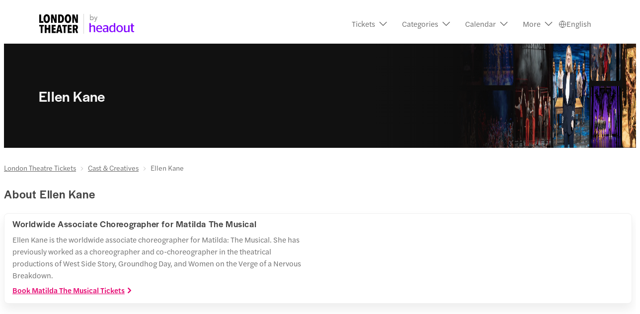

--- FILE ---
content_type: text/html; charset=utf-8
request_url: https://www.london-theater-tickets.com/cast-and-creatives/ellen-kane/
body_size: 16546
content:
<!DOCTYPE html><html dir="ltr" lang="en"><head><meta charSet="utf-8"/><meta name="viewport" content="width=device-width"/><title>About Ellen Kane | Worlwide Associate Choreographer</title><meta name="robots" content="index,follow"/><meta name="googlebot" content="index,follow"/><meta name="description" content="Read more about Ellen Kane, the worldwide associate choreographer who has perviously worked on Groundhog Day and West Side Story."/><meta name="twitter:card" content="summary_large_image"/><meta name="twitter:site" content="London Theatre Tickets"/><meta property="og:title" content="About Ellen Kane | Worlwide Associate Choreographer"/><meta property="og:description" content="Read more about Ellen Kane, the worldwide associate choreographer who has perviously worked on Groundhog Day and West Side Story."/><meta property="og:url" content="https://www.london-theater-tickets.com/cast-and-creatives/ellen-kane/"/><meta property="og:type" content="website"/><meta property="og:image" content="https://images.prismic.io/mystique/8295da6b-c56d-4e23-9afe-fc53135af1d6_LTT_Desktop_H1.png?auto=compress,format"/><meta property="og:image:alt" content="Ellen Kane"/><meta property="og:image:width" content="1350"/><meta property="og:image:height" content="600"/><meta property="og:locale" content="en-us"/><meta property="og:site_name" content="London Theatre Tickets"/><link rel="canonical" href="https://www.london-theater-tickets.com/cast-and-creatives/ellen-kane/"/><meta content="ddPNbKJmApZk_xc6ejXGmOYZdBRV38mR1Bo05PoIVaQ" name="google-site-verification"/><meta content="vrvsgm9rczh57d7fnspfeve29fa6ae" name="facebook-domain-verification"/><link rel="icon" href="https://cdn-imgix-open.headout.com/logo/ho-favicon-16.png" sizes="16x16" type="image/png"/><link rel="icon" href="https://cdn-imgix-open.headout.com/logo/ho-favicon-32.png" sizes="32x32" type="image/png"/><link rel="icon" href="https://cdn-imgix-open.headout.com/logo/ho-favicon-48.png" sizes="48x48" type="image/png"/><script type="application/ld+json">[{"@context":"https://schema.org","@graph":[{"@type":"WebSite","@id":"https://www.london-theater-tickets.com/#website","url":"https://www.london-theater-tickets.com","name":"London Theatre Tickets"},{"@type":"ImageObject","@id":"https://www.london-theater-tickets.com/cast-and-creatives/ellen-kane/#primaryimage","url":"https://cdn-imgix-open.headout.com/logo/ho-favicon-48.png","width":1727,"height":453},{"@type":"WebPage","@id":"https://www.london-theater-tickets.com/cast-and-creatives/ellen-kane/#webpage","url":"https://www.london-theater-tickets.com/cast-and-creatives/ellen-kane/","inLanguage":"en","name":"About Ellen Kane | Worlwide Associate Choreographer","isPartOf":{"@id":"https://www.london-theater-tickets.com/#website"},"primaryImageOfPage":{"@id":"https://www.london-theater-tickets.com/cast-and-creatives/ellen-kane/#primaryimage"},"description":"Read more about Ellen Kane, the worldwide associate choreographer who has perviously worked on Groundhog Day and West Side Story.","datePublished":"2023-07-31T08:51:43+0000","dateModified":"2023-07-31T08:51:43+0000"}]}]</script><link rel="preload" href="https://cdn-imgix.headout.com/media/images/0450055a1ae47e92348e3ff7dd1ea1d8-LTT_London.svg?auto=format&amp;w=156&amp;h=48&amp;q=90&amp;fit=fit" as="image" fetchpriority="high"/><meta name="next-head-count" content="27"/><link rel="preconnect" href="https://images.prismic.io"/><link rel="preconnect" href="https://cdn-imgix.headout.com"/><link rel="preconnect" href="https://use.typekit.net"/><link rel="preload" type="font/woff2" crossorigin="anonymous" as="font" href="https://use.typekit.net/af/165087/00000000000000007735adc0/30/l?primer=f592e0a4b9356877842506ce344308576437e4f677d7c9b78ca2162e6cad991a&amp;fvd=n5&amp;v=3"/><link rel="preload" type="font/woff2" crossorigin="anonymous" as="font" href="https://use.typekit.net/af/e40556/00000000000000007735adbc/30/l?primer=f592e0a4b9356877842506ce344308576437e4f677d7c9b78ca2162e6cad991a&amp;fvd=n3&amp;v=3"/><link rel="preload" type="font/woff2" crossorigin="anonymous" as="font" href="https://use.typekit.net/af/06aac1/00000000000000007735adbe/30/l?primer=f592e0a4b9356877842506ce344308576437e4f677d7c9b78ca2162e6cad991a&amp;fvd=i3&amp;v=3"/><link rel="preload" type="font/woff2" crossorigin="anonymous" as="font" href="https://use.typekit.net/af/a7393c/00000000000000007735adc2/30/l?primer=f592e0a4b9356877842506ce344308576437e4f677d7c9b78ca2162e6cad991a&amp;fvd=n4&amp;v=3"/><link rel="preload" type="font/woff2" crossorigin="anonymous" as="font" href="https://use.typekit.net/af/7c9acc/00000000000000007735adc8/30/l?primer=f592e0a4b9356877842506ce344308576437e4f677d7c9b78ca2162e6cad991a&amp;fvd=n5&amp;v=3"/><style>
    @font-face {
		font-family: halyard-display;
		src: url("https://use.typekit.net/af/165087/00000000000000007735adc0/30/l?primer=f592e0a4b9356877842506ce344308576437e4f677d7c9b78ca2162e6cad991a&fvd=n5&v=3")
		format("woff2"),
		url("https://use.typekit.net/af/165087/00000000000000007735adc0/30/d?primer=f592e0a4b9356877842506ce344308576437e4f677d7c9b78ca2162e6cad991a&fvd=n5&v=3")
		format("woff"),
		url("https://use.typekit.net/af/165087/00000000000000007735adc0/30/a?primer=f592e0a4b9356877842506ce344308576437e4f677d7c9b78ca2162e6cad991a&fvd=n5&v=3")
		format("opentype");
		font-display: swap;
		font-style: normal;
		font-weight: 500;
		font-stretch: normal;
	}
		@font-face {
		font-family: halyard-text;
		src: url("https://use.typekit.net/af/e40556/00000000000000007735adbc/30/l?primer=f592e0a4b9356877842506ce344308576437e4f677d7c9b78ca2162e6cad991a&fvd=n3&v=3")
		format("woff2"),
		url("https://use.typekit.net/af/e40556/00000000000000007735adbc/30/d?primer=f592e0a4b9356877842506ce344308576437e4f677d7c9b78ca2162e6cad991a&fvd=n3&v=3")
		format("woff"),
		url("https://use.typekit.net/af/e40556/00000000000000007735adbc/30/a?primer=f592e0a4b9356877842506ce344308576437e4f677d7c9b78ca2162e6cad991a&fvd=n3&v=3")
		format("opentype");
		font-display: swap;
		font-style: normal;
		font-weight: 300;
		font-stretch: normal;
	}
		@font-face {
		font-family: halyard-text;
		src: url("https://use.typekit.net/af/06aac1/00000000000000007735adbe/30/l?primer=f592e0a4b9356877842506ce344308576437e4f677d7c9b78ca2162e6cad991a&fvd=i3&v=3")
		format("woff2"),
		url("https://use.typekit.net/af/06aac1/00000000000000007735adbe/30/d?primer=f592e0a4b9356877842506ce344308576437e4f677d7c9b78ca2162e6cad991a&fvd=i3&v=3")
		format("woff"),
		url("https://use.typekit.net/af/06aac1/00000000000000007735adbe/30/a?primer=f592e0a4b9356877842506ce344308576437e4f677d7c9b78ca2162e6cad991a&fvd=i3&v=3")
		format("opentype");
		font-display: swap;
		font-style: italic;
		font-weight: 300;
		font-stretch: normal;
	}
		@font-face {
		font-family: halyard-text;
		src: url("https://use.typekit.net/af/a7393c/00000000000000007735adc2/30/l?primer=f592e0a4b9356877842506ce344308576437e4f677d7c9b78ca2162e6cad991a&fvd=n4&v=3")
		format("woff2"),
		url("https://use.typekit.net/af/a7393c/00000000000000007735adc2/30/d?primer=f592e0a4b9356877842506ce344308576437e4f677d7c9b78ca2162e6cad991a&fvd=n4&v=3")
		format("woff"),
		url("https://use.typekit.net/af/a7393c/00000000000000007735adc2/30/a?primer=f592e0a4b9356877842506ce344308576437e4f677d7c9b78ca2162e6cad991a&fvd=n4&v=3")
		format("opentype");
		font-display: swap;
		font-style: normal;
		font-weight: 400;
		font-stretch: normal;
	}
		@font-face {
		font-family: halyard-text;
		src: url("https://use.typekit.net/af/7c9acc/00000000000000007735adc8/30/l?primer=f592e0a4b9356877842506ce344308576437e4f677d7c9b78ca2162e6cad991a&fvd=n5&v=3")
		format("woff2"),
		url("https://use.typekit.net/af/7c9acc/00000000000000007735adc8/30/d?primer=f592e0a4b9356877842506ce344308576437e4f677d7c9b78ca2162e6cad991a&fvd=n5&v=3")
		format("woff"),
		url("https://use.typekit.net/af/7c9acc/00000000000000007735adc8/30/a?primer=f592e0a4b9356877842506ce344308576437e4f677d7c9b78ca2162e6cad991a&fvd=n5&v=3")
		format("opentype");
		font-display: swap;
		font-style: normal;
		font-weight: 500;
		font-stretch: normal;
	}
	
	@font-face {
    font-family: halyard-text;
    src: url("https://use.typekit.net/af/2ed20c/00000000000000007735add1/30/l?primer=7cdcb44be4a7db8877ffa5c0007b8dd865b3bbc383831fe2ea177f62257a9191&fvd=n6&v=3")
    format("woff2"),
    url("https://use.typekit.net/af/2ed20c/00000000000000007735add1/30/d?primer=7cdcb44be4a7db8877ffa5c0007b8dd865b3bbc383831fe2ea177f62257a9191&fvd=n6&v=3")
    format("woff"),
    url("https://use.typekit.net/af/2ed20c/00000000000000007735add1/30/a?primer=7cdcb44be4a7db8877ffa5c0007b8dd865b3bbc383831fe2ea177f62257a9191&fvd=n6&v=3")
    format("opentype");
    font-display: auto;
    font-style: normal;
    font-weight: 600;
    font-stretch: normal;
}
</style><link rel="preload" href="https://assets.headout.com/mystique/_next/static/css/f4620bdc6f4f1bc9.css" as="style"/><link rel="stylesheet" href="https://assets.headout.com/mystique/_next/static/css/f4620bdc6f4f1bc9.css" data-n-g=""/><link rel="preload" href="https://assets.headout.com/mystique/_next/static/css/2d597d7880f626b4.css" as="style"/><link rel="stylesheet" href="https://assets.headout.com/mystique/_next/static/css/2d597d7880f626b4.css" data-n-p=""/><link rel="preload" href="https://assets.headout.com/mystique/_next/static/css/3a7919774a54bb76.css" as="style"/><link rel="stylesheet" href="https://assets.headout.com/mystique/_next/static/css/3a7919774a54bb76.css"/><noscript data-n-css=""></noscript><style data-styled="" data-styled-version="6.1.13">.eesxSp{position:relative;height:100%;width:100%;}/*!sc*/
.eesxSp .tooltip{position:absolute;bottom:8px;right:8px;width:100%;display:grid;justify-items:right;}/*!sc*/
.eesxSp .tooltip .content{position:absolute;max-width:200px;top:calc(50% - 4px);right:32px;transform:translateY(-50%);z-index:1;font-size:80%;}/*!sc*/
data-styled.g26[id="Image__Wrapper-sc-907416fd-0"]{content:"eesxSp,"}/*!sc*/
.ircrex svg{margin:auto 0.5rem;width:8px;height:8px;}/*!sc*/
@media (max-width:768px){.ircrex{padding:0;}.ircrex svg{margin:0 0.5rem;}}/*!sc*/
data-styled.g63[id="Breadcrumb__BreadcrumbContainer-sc-a3e00d9f-0"]{content:"ircrex,"}/*!sc*/
.jQSSaS{font-family:halyard-text,sans-serif;font-size:14px;font-weight:300;font-style:normal;font-feature-settings:normal;line-height:16px;letter-spacing:0px;}/*!sc*/
.jQSSaS#breadcrumb{color:#666666;}/*!sc*/
.jQSSaS#breadcrumb:not(:last-child){text-decoration:underline;cursor:pointer;}/*!sc*/
.jQSSaS:not(:last-child):hover{color:#8000ff!important;}/*!sc*/
@media (max-width:768px){.jQSSaS{font-family:halyard-text,sans-serif;font-size:12px;font-weight:300;font-style:normal;font-feature-settings:normal;line-height:16px;letter-spacing:0px;}}/*!sc*/
data-styled.g64[id="Breadcrumb__StyledBreadcrumb-sc-a3e00d9f-1"]{content:"jQSSaS,"}/*!sc*/
.eKkIHk{color:#444444;display:contents;}/*!sc*/
.eKkIHk .link-item{font-family:halyard-text,sans-serif;font-size:15px;font-weight:300;font-style:normal;font-feature-settings:'SS04' 1;line-height:20px;letter-spacing:0px;margin:0 0.75rem 0.75rem 0;text-decoration:none;color:#666666;padding-right:0.75rem;border-right:0.063rem solid #e2e2e2;}/*!sc*/
data-styled.g69[id="FooterLinksSection__FooterLinksSectionWrapper-sc-dd71b850-0"]{content:"eKkIHk,"}/*!sc*/
.iNeQbG{font-family:halyard-text,sans-serif;font-size:15px;font-weight:500;font-style:normal;font-feature-settings:'SS04' 1;line-height:20px;letter-spacing:0px;margin:0 0.75rem 0.75rem 0;}/*!sc*/
data-styled.g70[id="FooterLinksSection__Title-sc-dd71b850-1"]{content:"iNeQbG,"}/*!sc*/
.iBjlnw{position:relative;display:grid;grid-row-gap:0px;margin-bottom:20px;margin-bottom:20px;}/*!sc*/
.iBjlnw h2{margin:0;font-family:halyard-display,sans-serif;font-size:21px;font-weight:500;font-style:normal;font-feature-settings:normal;line-height:28px;letter-spacing:0.8px;}/*!sc*/
@media (min-width:768px){.iBjlnw.iBjlnw h2{font-family:halyard-display,sans-serif;font-size:24px;font-weight:500;font-style:normal;font-feature-settings:normal;line-height:28px;letter-spacing:0.8px;}}/*!sc*/
data-styled.g366[id="TitleTextCombo-sc-7c0862ff-0"]{content:"iBjlnw,"}/*!sc*/
.bcCLHG{width:100%;display:grid;margin-top:72px;border-top:1px solid #f8f8f8;}/*!sc*/
@media (max-width:768px){.bcCLHG{display:flex;overflow-x:hidden;flex-direction:column;}}/*!sc*/
data-styled.g484[id="style__StyledFooter-sc-8942a9b0-0"]{content:"bcCLHG,"}/*!sc*/
.eETNYt{color:#c4c4c4;background:#150029;margin:0 auto;width:100%;}/*!sc*/
.eETNYt .white-line{width:100%;height:1px;opacity:0.5;background:linear-gradient(90deg, rgba(255, 255, 255, 0.20) 0%, rgba(255, 255, 255, 0.60) 47.5%, rgba(255, 255, 255, 0.20) 100%);}/*!sc*/
.eETNYt .footer-chin{display:grid;font-family:halyard-text,sans-serif;font-size:12px;font-weight:300;font-style:normal;font-feature-settings:normal;line-height:16px;letter-spacing:0px;grid-template-columns:auto auto;justify-content:space-between;grid-template-areas:'disclaimer disclaimer' 'white-line white-line' 'super-brand-logo social-links';}/*!sc*/
.eETNYt .footer-chin .white-line{grid-area:white-line;}/*!sc*/
.eETNYt .footer-chin .super-brand-logo{grid-area:super-brand-logo;display:flex;gap:0.75rem;align-items:center;justify-items:left;}/*!sc*/
.eETNYt .footer-chin .super-brand-logo span{color:#c4c4c4;}/*!sc*/
.eETNYt .footer-chin .super-brand-logo .super-brand-logo-blimp{height:0.8rem;width:fit-content;}/*!sc*/
.eETNYt .footer-chin .social-links{grid-area:social-links;display:flex;justify-content:flex-end;}/*!sc*/
.eETNYt .footer-chin .disclaimer-text-area{grid-area:disclaimer;padding-bottom:1rem;color:#c4c4c4;}/*!sc*/
@media (max-width:768px){.eETNYt .footer-chin{grid-template-columns:1fr;grid-template-areas:'social-links' 'white-line' 'super-brand-logo' 'disclaimer';grid-row-gap:1.5rem;}.eETNYt .footer-chin .super-brand-logo{display:flex;flex-direction:column;align-items:flex-start;justify-content:flex-start;gap:1rem;}.eETNYt .footer-chin .super-brand-logo .super-brand-logo-blimp{height:0.8rem;width:fit-content;}.eETNYt .footer-chin .social-links{margin:0;justify-content:flex-start;}}/*!sc*/
data-styled.g485[id="style__FooterLegalWrapper-sc-8942a9b0-1"]{content:"eETNYt,"}/*!sc*/
.fXVcHo{max-width:75rem;margin:0 auto;width:calc(100vw - 5.6vw * 2);}/*!sc*/
@media (max-width:768px){.fXVcHo{width:auto;padding:0 1rem;}}/*!sc*/
data-styled.g486[id="style__Container-sc-8942a9b0-2"]{content:"fXVcHo,"}/*!sc*/
.jAxvxT{position:relative;text-transform:uppercase;padding-bottom:0.2rem;margin:0;}/*!sc*/
.jAxvxT.jAxvxT>span{font-family:halyard-text,sans-serif;font-size:12px;font-weight:500;font-style:normal;font-feature-settings:normal;line-height:16px;letter-spacing:0px;font-weight:400;letter-spacing:0.6px;color:#ffffff;}/*!sc*/
data-styled.g487[id="style__FooterHeading-sc-8942a9b0-3"]{content:"jAxvxT,"}/*!sc*/
.dZKTtv{display:flex;flex-direction:column;gap:0.75rem;}/*!sc*/
.dZKTtv .links{display:flex;flex-direction:column;gap:0.75rem;margin:0;padding:0;}/*!sc*/
.dZKTtv .links a,.dZKTtv .links .toggle_panel_button{font-family:halyard-text,sans-serif;font-size:15px;font-weight:300;font-style:normal;font-feature-settings:'SS04' 1;line-height:20px;letter-spacing:0px;display:block;text-decoration:none;color:#e2e2e2;}/*!sc*/
.dZKTtv .links .toggle_panel_button{background:#150029;border:none;text-align:start;padding:0;cursor:pointer;}/*!sc*/
data-styled.g488[id="style__LinksWrapper-sc-8942a9b0-4"]{content:"dZKTtv,"}/*!sc*/
.bJPKnZ{display:grid;padding:4rem 0;background-color:#f8f8f8;margin-bottom:0;}/*!sc*/
.bJPKnZ .secondary-footer{margin-top:0;}/*!sc*/
@media (max-width:768px){.bJPKnZ{padding:2.25rem 0;margin-bottom:0;}}/*!sc*/
data-styled.g489[id="style__LinkSlicesWrapper-sc-8942a9b0-5"]{content:"bJPKnZ,"}/*!sc*/
.gCpHyq{display:flex;flex-direction:column;align-items:start;gap:2.25rem;margin:3.25rem 0 0;line-height:1.25rem;}/*!sc*/
.gCpHyq .logo-disclaimer{grid-area:logo-disclaimer;}/*!sc*/
.gCpHyq .logo-disclaimer .logo-wrapper{display:flex;}/*!sc*/
.gCpHyq .logo-disclaimer .logo-wrapper .image-wrap{width:auto;margin-right:0.75rem;}/*!sc*/
.gCpHyq .logo-disclaimer .logo-wrapper .image-wrap span{position:relative!important;}/*!sc*/
.gCpHyq .logo-disclaimer .logo-wrapper img{position:relative!important;height:2.5rem!important;max-width:100%;width:unset!important;filter:brightness(0) invert(1);}/*!sc*/
.gCpHyq .logo-disclaimer .logo-wrapper svg{height:2.5rem;width:6.25rem;}/*!sc*/
.gCpHyq .logo-disclaimer .logo-wrapper svg path{fill:#ffffff;}/*!sc*/
.gCpHyq .footer-links{width:100%;display:flex;justify-content:space-between;padding-bottom:3.75rem;gap:2.5rem;}/*!sc*/
.gCpHyq .footer-links>div{width:100%;max-width:15rem;}/*!sc*/
.gCpHyq .download{transform:translateY(0.25rem);}/*!sc*/
.gCpHyq .star-verifier{display:flex;flex-direction:column;gap:0.75rem;}/*!sc*/
.gCpHyq .star-verifier img{height:auto!important;width:10rem!important;cursor:pointer;}/*!sc*/
@media (max-width:768px){.gCpHyq{margin:2.625rem 0 0;gap:2.5rem;padding-bottom:0;}.gCpHyq .logo-disclaimer .logo-wrapper{width:100%;}.gCpHyq .logo-disclaimer .logo-wrapper .image-wrap{width:auto;margin-right:0.5rem;}.gCpHyq .logo-disclaimer .logo-wrapper img{height:1.5rem!important;}.gCpHyq .logo-disclaimer .logo-wrapper svg{height:1.5rem;width:auto;}.gCpHyq .footer-links{display:grid;gap:2.5rem;padding-bottom:2.5rem;grid-template-areas:'help-1' 'company' 'star-verifier' 'payment';}.gCpHyq .help{grid-area:help-1;}.gCpHyq .company{grid-area:company;}.gCpHyq .payment{grid-area:payment;}.gCpHyq .star-verifier{grid-area:star-verifier;padding-bottom:3.125rem;}.gCpHyq .hide-mobile{display:none;}}/*!sc*/
data-styled.g491[id="style__FooterLegal-sc-8942a9b0-7"]{content:"gCpHyq,"}/*!sc*/
.jBzlFP{display:flex;gap:0.5rem;align-items:center;}/*!sc*/
.jBzlFP.jBzlFP>a,.jBzlFP.jBzlFP>button{font-family:halyard-text,sans-serif;font-size:15px;font-weight:300;font-style:normal;font-feature-settings:'SS04' 1;line-height:20px;letter-spacing:0px;color:#e2e2e2;display:flex;align-items:center;gap:0.5rem;}/*!sc*/
.jBzlFP.jBzlFP:last-child svg{margin-top:0.24rem;}/*!sc*/
.jBzlFP svg{height:0.75rem;width:0.75rem;color:#e2e2e2;}/*!sc*/
.jBzlFP:hover.jBzlFP:hover>a,.jBzlFP:hover.jBzlFP:hover>button{color:#ffffff;}/*!sc*/
.jBzlFP:hover svg{color:#ffffff;}/*!sc*/
data-styled.g492[id="style__FooterListItem-sc-8942a9b0-8"]{content:"jBzlFP,"}/*!sc*/
.kUkkpq{padding-bottom:2.13rem;}/*!sc*/
.kUkkpq.primary-footer{margin-bottom:0;padding-bottom:0;}/*!sc*/
.kUkkpq .quick-links-title{font-family:halyard-display,sans-serif;font-size:18px;font-weight:500;font-style:normal;font-feature-settings:normal;line-height:24px;letter-spacing:0.6px;color:#444444;margin-bottom:1.5rem;}/*!sc*/
.kUkkpq.primary-footer+.secondary-footer .quick-links-title{display:none;}/*!sc*/
.kUkkpq.primary-footer+.secondary-footer .quick-links-title.has-custom-title{display:block;}/*!sc*/
.kUkkpq.secondary-footer{padding-bottom:0;margin-top:0;}/*!sc*/
.kUkkpq .quick-links{font-family:halyard-text,sans-serif;font-size:15px;font-weight:300;font-style:normal;font-feature-settings:'SS04' 1;line-height:20px;letter-spacing:0px;display:flex;flex-wrap:wrap;}/*!sc*/
.kUkkpq .quick-links .footer_column{display:contents;}/*!sc*/
data-styled.g494[id="LinkSlices__FooterLinksWrapper-sc-cf766608-0"]{content:"kUkkpq,"}/*!sc*/
.bIXOUN{display:grid;grid-template-columns:repeat(6,2.33rem);}/*!sc*/
data-styled.g495[id="PaymentMethods__Grid-sc-bf787e88-0"]{content:"bIXOUN,"}/*!sc*/
.kLQwF{display:flex;align-items:center;justify-content:center;width:1.87rem;height:1.87rem;}/*!sc*/
data-styled.g496[id="PaymentMethods__GridItem-sc-bf787e88-1"]{content:"kLQwF,"}/*!sc*/
.iCOXqi{display:flex;justify-content:flex-start;gap:0.1875rem;align-items:center;padding-left:0;}/*!sc*/
data-styled.g497[id="SocialLinks__StyledSocialLinks-sc-cf497eba-0"]{content:"iCOXqi,"}/*!sc*/
.igyQuO{display:flex;align-items:center;justify-content:center;width:1.867rem;height:1.867rem;}/*!sc*/
.igyQuO svg{color:#c4c4c4;}/*!sc*/
.igyQuO:hover svg{color:#ffffff;}/*!sc*/
data-styled.g498[id="SocialLinks__SocialIcon-sc-cf497eba-1"]{content:"igyQuO,"}/*!sc*/
.exgLUE{display:flex;padding:0.5rem 0.75rem;align-items:center;gap:0.25rem;flex-shrink:0;border-radius:0.25rem;cursor:pointer;font-family:halyard-text,sans-serif;font-size:15px;font-weight:300;font-style:normal;font-feature-settings:'SS04' 1;line-height:20px;letter-spacing:0px;}/*!sc*/
.exgLUE:hover{background:#f8f8f8;}/*!sc*/
.exgLUE .button-text{color:#666666;}/*!sc*/
.exgLUE .icon{padding-top:1px;display:flex;}/*!sc*/
data-styled.g557[id="styles__StyledButtonWrapper-sc-4c2d3ec4-1"]{content:"exgLUE,"}/*!sc*/
.doVKqX{display:none;position:absolute;transform:translateX(-50%);top:50px;left:-180px;background-color:#ffffff;box-shadow:0px 2px 8px 0px rgba(0,0,0,0.1),0px 0px 1px 0px rgba(0,0,0,0.1);border-radius:0.5rem;max-height:27rem;max-width:40.625rem;flex-direction:column;align-items:flex-start;flex-shrink:0;z-index:11;}/*!sc*/
.doVKqX:after{height:10px;content:'';display:block;}/*!sc*/
.doVKqX .selected-header-active{color:#8000ff;}/*!sc*/
.doVKqX .head{color:#222222;}/*!sc*/
data-styled.g558[id="styles__StyledPopOverWrapper-sc-4c2d3ec4-2"]{content:"doVKqX,"}/*!sc*/
.iPpPRp{padding:0.25rem 0.75rem 0;display:flex;align-items:start;height:2.75rem;width:39.125rem;border-bottom:1px solid #e2e2e2;font-family:halyard-display,sans-serif;font-size:15px;font-weight:500;font-style:normal;font-feature-settings:normal;line-height:20px;letter-spacing:0.6px;}/*!sc*/
data-styled.g559[id="styles__StyledPopOverHeader-sc-4c2d3ec4-3"]{content:"iPpPRp,"}/*!sc*/
.gLrTmW{overflow-y:scroll;overflow-x:hidden;width:38.438rem;height:24rem;padding:1rem 1rem 0;}/*!sc*/
.gLrTmW ::-webkit-scrollbar{width:0.25rem;}/*!sc*/
.gLrTmW ::-webkit-scrollbar-track{border-radius:8;}/*!sc*/
.gLrTmW ::-webkit-scrollbar-thumb{background:#e2e2e2;border-radius:5px;height:106px;}/*!sc*/
data-styled.g560[id="styles__StyleContainer-sc-4c2d3ec4-4"]{content:"gLrTmW,"}/*!sc*/
.iNnEEk{display:flex;height:2.75rem;margin:0 0.75rem 0 0.5rem;flex-direction:column;justify-content:center;align-items:center;color:#444444;cursor:pointer;border-bottom:0.125rem solid #8000ff;}/*!sc*/
.exOToe{display:flex;height:2.75rem;margin:0 0.75rem 0 0.5rem;flex-direction:column;justify-content:center;align-items:center;color:#444444;cursor:pointer;border-bottom:none;}/*!sc*/
data-styled.g561[id="styles__StyledHeaderItem-sc-4c2d3ec4-5"]{content:"iNnEEk,exOToe,"}/*!sc*/
.gRTARj{width:38rem;margin-bottom:0.75rem;}/*!sc*/
.gRTARj .content-header{display:flex;padding:0 0.5rem;align-items:center;gap:0.5rem;align-self:stretch;color:#444444;margin-bottom:0.75rem;font-family:halyard-text,sans-serif;font-size:12px;font-weight:500;font-style:normal;font-feature-settings:normal;line-height:16px;letter-spacing:0px;}/*!sc*/
.gRTARj .content-layer{display:grid;grid-template-columns:repeat(3,1fr);grid-gap:0.5rem 0.75rem;padding:0 0 1rem 0;}/*!sc*/
.gRTARj .content-layer-border{border-bottom:0.063rem solid #e2e2e2;}/*!sc*/
data-styled.g562[id="styles__StyledPopOverContent-sc-4c2d3ec4-6"]{content:"gRTARj,"}/*!sc*/
.EgWfS{position:relative;}/*!sc*/
data-styled.g563[id="styles__StyledPopOver-sc-4c2d3ec4-7"]{content:"EgWfS,"}/*!sc*/
.iZa-DEO{height:2.875rem;width:11.875rem;border-radius:0.25rem;display:flex;flex-direction:row;align-items:center;padding-right:0.5rem;cursor:pointer;background-color:#f8f6ff;}/*!sc*/
.iZa-DEO:hover{background-color:#f8f6ff;}/*!sc*/
.iZa-DEO:hover .text-content .main-text,.iZa-DEO:hover .text-content .sub-text{color:#8000ff;}/*!sc*/
.iZa-DEO .text-content{display:flex;flex-direction:column;width:10.75rem;padding:0.375rem 0 0.375rem 0.5rem;}/*!sc*/
.iZa-DEO .text-content .main-text{font-size:0.875rem;font-style:normal;font-weight:500;line-height:1rem;color:#444444;margin-bottom:0.125rem;}/*!sc*/
.iZa-DEO .text-content .sub-text{color:#666666;font-family:halyard-text,sans-serif;font-size:12px;font-weight:300;font-style:normal;font-feature-settings:normal;line-height:16px;letter-spacing:0px;}/*!sc*/
.iZa-DEO .text-content .sub-text,.iZa-DEO .text-content .main-text{color:#8000ff;}/*!sc*/
data-styled.g564[id="styles__StyledContentValue-sc-4c2d3ec4-8"]{content:"iZa-DEO,"}/*!sc*/
.dXlJQj{transition:filter 2s ease-out;display:grid;grid-row-gap:3.5rem;}/*!sc*/
.dXlJQj h1,.dXlJQj h2,.dXlJQj h3,.dXlJQj h4,.dXlJQj h5,.dXlJQj h6{color:#444444;line-height:1.2;}/*!sc*/
.dXlJQj .slice-block .image-wrap{width:100%;}/*!sc*/
.dXlJQj .slice-block img{width:100%;}/*!sc*/
.dXlJQj .slice-block div[class^='CardSection__CardGrid'] .image-wrap{min-height:100%;}/*!sc*/
.dXlJQj .slice-block h2{margin:0.2em 0;}/*!sc*/
.dXlJQj h2{color:#444444;display:inline-block;margin:0.2em 0;font-family:halyard-display,sans-serif;font-size:24px;font-weight:500;font-style:normal;font-feature-settings:normal;line-height:28px;letter-spacing:0.8px;}/*!sc*/
.dXlJQj h3{font-family:halyard-display,sans-serif;font-size:18px;font-weight:500;font-style:normal;font-feature-settings:normal;line-height:24px;letter-spacing:0.6px;}/*!sc*/
.dXlJQj h1>*,.dXlJQj h2>*,.dXlJQj h3>*,.dXlJQj h4>*,.dXlJQj h5>*,.dXlJQj h6>*{font-weight:500;color:#444444;}/*!sc*/
.dXlJQj p{font-family:halyard-text,sans-serif;font-size:17px;font-weight:300;font-style:normal;font-feature-settings:'SS04' 1;line-height:28px;letter-spacing:0px;margin-top:0;color:#444444;}/*!sc*/
.dXlJQj .page_tabs+.rich_text .rich-text>p{margin-top:1rem;}/*!sc*/
.dXlJQj>p>a{text-decoration:none;color:#8000ff;}/*!sc*/
.dXlJQj ul{color:#444444;font-family:halyard-text,sans-serif;font-size:17px;font-weight:300;font-style:normal;font-feature-settings:'SS04' 1;line-height:28px;letter-spacing:0px;padding-left:20px;}/*!sc*/
@media (max-width:768px){.dXlJQj{grid-row-gap:3.25rem;}.dXlJQj h1{font-family:halyard-display,sans-serif;font-size:24px;font-weight:500;font-style:normal;font-feature-settings:normal;line-height:28px;letter-spacing:0.8px;color:#444444;}.dXlJQj h2{font-family:halyard-display,sans-serif;font-size:21px;font-weight:500;font-style:normal;font-feature-settings:normal;line-height:28px;letter-spacing:0.8px;color:#444444;}.dXlJQj h3{font-family:halyard-display,sans-serif;font-size:18px;font-weight:500;font-style:normal;font-feature-settings:normal;line-height:24px;letter-spacing:0.6px;color:#444444;}.dXlJQj h4{font-size:1rem;color:#444444;}.dXlJQj h5{font-size:0.8rem;color:#444444;}.dXlJQj h6{font-size:0.6rem;color:#444444;}.dXlJQj p,.dXlJQj ul,.dXlJQj ol{font-family:halyard-text,sans-serif;font-size:15px;font-weight:300;font-style:normal;font-feature-settings:'SS04' 1;line-height:24px;letter-spacing:0px;}}/*!sc*/
data-styled.g630[id="LongForm__StyledLongForm-sc-2b3fc1d4-0"]{content:"dXlJQj,"}/*!sc*/
.eUhSHN{display:grid;grid-row-gap:4rem;margin-top:0;margin-bottom:72px;}/*!sc*/
.eUhSHN .page_tabs+div{margin-top:-64px;}/*!sc*/
.eUhSHN .slice-block h2{margin:0.2em 0;position:relative;color:#444444;font-family:halyard-display,sans-serif;font-size:24px;font-weight:500;font-style:normal;font-feature-settings:normal;line-height:28px;letter-spacing:0.8px;}/*!sc*/
.eUhSHN .slice-block h3{position:relative;color:#444444;font-family:halyard-display,sans-serif;font-size:18px;font-weight:500;font-style:normal;font-feature-settings:normal;line-height:24px;letter-spacing:0.6px;}/*!sc*/
.eUhSHN .slice-block>h2{margin-bottom:20px;}/*!sc*/
.eUhSHN .slice-block p{font-family:halyard-text,sans-serif;font-size:17px;font-weight:300;font-style:normal;font-feature-settings:'SS04' 1;line-height:28px;letter-spacing:0px;color:#444444;}/*!sc*/
.eUhSHN .slice-block.breadcrumbs+.slice-block{margin-top:-2rem;}/*!sc*/
.eUhSHN .slice-block.breadcrumbs+.slice-block p{margin:0;}/*!sc*/
.eUhSHN .slice-block ul{font-family:halyard-text,sans-serif;font-size:17px;font-weight:300;font-style:normal;font-feature-settings:'SS04' 1;line-height:28px;letter-spacing:0px;padding-left:20px;}/*!sc*/
.eUhSHN .product .product-left p{margin:0;}/*!sc*/
.eUhSHN .product .product-left{width:75%;display:grid;grid-row-gap:10px;}/*!sc*/
.eUhSHN .product{display:flex;justify-content:space-between;align-items:center;border:2px solid #e2e2e2;margin-bottom:40px;border-radius:5px;padding:20px 40px;}/*!sc*/
.eUhSHN .products:last-child{margin-bottom:70px;}/*!sc*/
.eUhSHN .products .product .product-left .product-heading{color:#444444;margin:0;}/*!sc*/
.eUhSHN .slice-wrapper.slice-block{width:100%;}/*!sc*/
.eUhSHN .slice-wrapper .block-img img{max-width:100%;}/*!sc*/
.eUhSHN .ticket_card_shoulder_page{margin:0 auto;padding:0;}/*!sc*/
@media (max-width:768px){.eUhSHN{grid-row-gap:3rem;}.eUhSHN .page_tabs+div{margin-top:-48px;}.eUhSHN .slice-block h2{font-family:halyard-display,sans-serif;font-size:21px;font-weight:500;font-style:normal;font-feature-settings:normal;line-height:28px;letter-spacing:0.8px;}.eUhSHN .product .product-left{width:100%;}.eUhSHN .slice-block p,.eUhSHN .slice-block .more-reads-text-text{font-family:halyard-text,sans-serif;font-size:15px;font-weight:300;font-style:normal;font-feature-settings:'SS04' 1;line-height:24px;letter-spacing:0px;}.eUhSHN .slice-block ul{font-family:halyard-text,sans-serif;font-size:15px;font-weight:300;font-style:normal;font-feature-settings:'SS04' 1;line-height:24px;letter-spacing:0px;}.eUhSHN .slice-block .more-reads-text-heading,.eUhSHN .products .product .product-left .product-heading{font-family:halyard-display,sans-serif;font-size:15px;font-weight:500;font-style:normal;font-feature-settings:normal;line-height:20px;letter-spacing:0.6px;}.eUhSHN .product{display:block;padding:0 20px;}.eUhSHN .slice-wrapper.slice-block{padding:0 16px;width:calc(100% - 32px);}}/*!sc*/
data-styled.g896[id="styles__StyledContentPage-sc-1f8c1e3b-0"]{content:"eUhSHN,"}/*!sc*/
.cxTNKl{display:grid;position:relative;align-content:start;background:#ffffff;box-shadow:0px 12px 20px rgba(0, 0, 0, 0.07);border:1px solid #f0f0f0;border-radius:8px;overflow:hidden;grid-template-columns:49% 51%;text-decoration:none;height:100%;}/*!sc*/
.cxTNKl undefined .flex{display:flex;}/*!sc*/
.cxTNKl .image-wrap{height:382px;width:100%;border-radius:unset;aspect-ratio:unset;}/*!sc*/
.cxTNKl .image-wrap span{min-width:100%;}/*!sc*/
.cxTNKl img{object-fit:cover;}/*!sc*/
.cxTNKl .card-content-section{padding:8px 16px;}/*!sc*/
.cxTNKl .card-content-section *{margin-top:0;}/*!sc*/
.cxTNKl .card-content-section ul,.cxTNKl .card-content-section ol{padding-inline-start:20px;}/*!sc*/
.cxTNKl .card-content-section p,.cxTNKl .card-content-section li{font-family:halyard-text,sans-serif;font-size:15px;font-weight:300;font-style:normal;font-feature-settings:'SS04' 1;line-height:24px;letter-spacing:0px;}/*!sc*/
.cxTNKl .card-content-section h3{font-family:halyard-display,sans-serif;font-size:18px;font-weight:500;font-style:normal;font-feature-settings:normal;line-height:24px;letter-spacing:0.6px;}/*!sc*/
.cxTNKl .card-content-section h4{margin:0 0 8px;}/*!sc*/
.cxTNKl .card-content-section p{margin-bottom:16px;color:#666666;}/*!sc*/
.cxTNKl .card-content-section a{color:#e5006e;word-wrap:break-word;}/*!sc*/
.cxTNKl .card-content-section span[role='button']{color:#e5006e;}/*!sc*/
.cxTNKl .card-content-section.link{padding-bottom:42px;color:#444444;}/*!sc*/
.cxTNKl .card-content-section.link .title-link{font-family:halyard-display,sans-serif;font-size:18px;font-weight:500;font-style:normal;font-feature-settings:normal;line-height:24px;letter-spacing:0.6px;color:#444444!important;display:inline-block;margin-bottom:8px;}/*!sc*/
.cxTNKl .swiper-pagination.swiper-pagination-bullets{top:unset;display:block;}/*!sc*/
@media(max-width: 768px){.cxTNKl{grid-template-columns:auto;}.cxTNKl .image-wrap{height:223px;width:100%;}}/*!sc*/
data-styled.g1132[id="Card__StyledCard-sc-1549f819-0"]{content:"cxTNKl,"}/*!sc*/
.dTeFNi{font-family:halyard-display,sans-serif;font-size:18px;font-weight:500;font-style:normal;font-feature-settings:normal;line-height:24px;letter-spacing:0.6px;color:#444444!important;display:inline-block;margin-bottom:8px;}/*!sc*/
data-styled.g1133[id="Card__Title-sc-1549f819-1"]{content:"dTeFNi,"}/*!sc*/
.cmPJuX{position:absolute;bottom:0;color:#e5006e!important;font-family:halyard-text,sans-serif;font-size:15px;font-weight:500;font-style:normal;font-feature-settings:'SS04' 1;line-height:20px;letter-spacing:0px;display:block;margin:24px 0 16px 0!important;}/*!sc*/
.cmPJuX svg{margin-left:4px;transform:rotate(180deg);height:11px;width:11px;}/*!sc*/
.cmPJuX svg path{stroke-width:4px;stroke:#e5006e;}/*!sc*/
@media (max-width:768px){.cmPJuX{margin-top:16px;}}/*!sc*/
data-styled.g1137[id="Card__CTALink-sc-1549f819-5"]{content:"cmPJuX,"}/*!sc*/
.ciGKlG{display:grid;background:#ffffff;grid-template-columns:repeat(1, 1fr);grid-gap:20px;}/*!sc*/
.ciGKlG .rich-text p{margin-bottom:0;}/*!sc*/
@media(max-width: 768px){.ciGKlG{grid-template-columns:auto;}}/*!sc*/
data-styled.g1138[id="CardSection__CardGrid-sc-4be9f1fe-0"]{content:"ciGKlG,"}/*!sc*/
.idzrwY{height:80px;width:100%;background:#ffffff;display:flex;z-index:11;transition:all 0.2s ease-in;position:sticky;top:0;}/*!sc*/
.idzrwY:hover{z-index:99;}/*!sc*/
@media (max-width:768px){.idzrwY{height:56px;border-bottom:1px solid #f0f0f0;}}/*!sc*/
data-styled.g1170[id="Header__StyledHeader-sc-f8dc02b9-0"]{content:"idzrwY,"}/*!sc*/
.jOFSsM{display:grid;grid-auto-flow:column;grid-auto-columns:auto;width:calc(100% - (5.46vw * 2));margin:auto;max-width:1200px;margin:auto;align-items:center;}/*!sc*/
.jOFSsM .header-city-selector{min-width:180px;}/*!sc*/
.jOFSsM .header-city-selector .current-selection{border-radius:4px;padding:12px 15px;border:1px solid #e2e2e2;}/*!sc*/
@media (max-width:768px){.jOFSsM{height:56px;width:100%;}}/*!sc*/
data-styled.g1171[id="Header__StyledHeaderContainer-sc-f8dc02b9-1"]{content:"jOFSsM,"}/*!sc*/
.cIHKJw{display:grid;grid-auto-flow:column;align-items:center;justify-self:left;justify-content:left;max-width:350px;}/*!sc*/
.cIHKJw .center{display:flex;}/*!sc*/
.cIHKJw .image-wrap{padding-right:12px;}/*!sc*/
.cIHKJw .image-wrap span{position:relative!important;}/*!sc*/
.cIHKJw .image-wrap img{height:40px!important;position:relative!important;max-width:10.625rem;width:unset!important;object-fit:contain;}/*!sc*/
.cIHKJw svg{height:40px;width:auto;margin-left:-1px;}/*!sc*/
@media (max-width:768px){.cIHKJw{display:grid;grid-auto-flow:column;margin-left:1rem;}.cIHKJw .image-wrap{padding-right:7px;}.cIHKJw .image-wrap img{height:32px!important;}.cIHKJw svg{height:32px;width:auto;}}/*!sc*/
data-styled.g1172[id="Header__StyledLogo-sc-f8dc02b9-2"]{content:"cIHKJw,"}/*!sc*/
.cxkkMm{justify-self:right;display:flex;align-items:center;column-gap:8px;}/*!sc*/
.cxkkMm *{color:#666666;}/*!sc*/
@media (max-width:768px){.cxkkMm{margin-right:1rem;}.cxkkMm *{color:#444444;}}/*!sc*/
data-styled.g1173[id="Header__StyledHeaderElements-sc-f8dc02b9-3"]{content:"cxkkMm,"}/*!sc*/
.chRNAw{padding:12px 16px;font-family:halyard-text,sans-serif;font-size:15px;font-weight:300;font-style:normal;font-feature-settings:'SS04' 1;line-height:20px;letter-spacing:0px;color:#666666;cursor:pointer;position:relative;}/*!sc*/
.chRNAw span{color:#666666;}/*!sc*/
.chRNAw.group-booking-cta{padding:12px 16px;border:1px solid;border-radius:4px;line-height:16px;}/*!sc*/
.chRNAw .withIcon{display:grid;align-items:center;align-content:center;grid-template-columns:auto auto;grid-column-gap:8px;}/*!sc*/
.chRNAw .withIcon .nest-icon{display:flex;justify-self:right;}/*!sc*/
.chRNAw .withIcon .nest-icon svg{height:24px;}/*!sc*/
.chRNAw .withIcon .nest-icon svg path{stroke:#666666;stroke-width:1.5px;}/*!sc*/
.chRNAw .withIcon:after{content:'';display:block;position:absolute;top:0;height:100%;right:-10px;width:10px;}/*!sc*/
@media (max-width:768px){.chRNAw{padding:16px;}.chRNAw.group-booking-cta{border:none;}.chRNAw .withIcon .nest-icon{justify-self:end;}.chRNAw .withIcon .nest-icon svg{transition:transform 0.3s ease;}.chRNAw .withIcon .nest-icon svg path{stroke:#444444;}.chRNAw a{display:block;}.chRNAw .nested-menu li{padding-right:0;}}/*!sc*/
data-styled.g1177[id="MultiLevelNav__StyledMenuItem-sc-bcff4564-0"]{content:"chRNAw,"}/*!sc*/
.hPAuio{display:grid;visibility:hidden;margin:0;padding:0;position:absolute;top:24px;left:0;max-height:25rem;overflow-y:scroll;z-index:11;width:max-content;background-color:#ffffff;box-shadow:0px 5px 20px rgba(0,0,0,0.1);border-radius:4px;}/*!sc*/
.hPAuio .nest-icon svg{transform:rotate(-90deg);}/*!sc*/
.hPAuio ul{left:100%;top:0;}/*!sc*/
.hPAuio ul.off-screen{left:unset;right:100%;}/*!sc*/
.hPAuio::-webkit-scrollbar{width:4px;}/*!sc*/
.hPAuio::-webkit-scrollbar-track{border-radius:8;}/*!sc*/
.hPAuio::-webkit-scrollbar-thumb{background:#e2e2e2;border-radius:5px;height:106px;}/*!sc*/
.MultiLevelNav__StyledMenuItem-sc-bcff4564-0:hover>.link-element>.hPAuio{visibility:unset;}/*!sc*/
.MultiLevelNav__StyledMenuItem-sc-bcff4564-0:hover>.link-element>.hPAuio li:hover{background-color:#f8f6ff;}/*!sc*/
@media (max-width:768px){.hPAuio{position:unset;display:none;top:unset;left:unset;box-shadow:unset;width:100%;background:transparent;}.hPAuio .nest-icon svg{transform:unset;}.MultiLevelNav__StyledMenuItem-sc-bcff4564-0:hover>.link-element>.hPAuio li:hover{background:initial;}}/*!sc*/
data-styled.g1178[id="MultiLevelNav__NestedMenu-sc-bcff4564-1"]{content:"hPAuio,"}/*!sc*/
.iEmOvH{display:grid;grid-auto-flow:column;align-items:center;grid-column-gap:30px;margin-left:16px;}/*!sc*/
.iEmOvH>li{padding:0;}/*!sc*/
.iEmOvH li{list-style:none;}/*!sc*/
.iEmOvH>li>a>ul.off-screen{left:unset;right:0;}/*!sc*/
@media (max-width:768px){.iEmOvH{display:none;}.iEmOvH.navigation-nav-open{display:grid;position:fixed;top:56px;left:0;height:100%;align-content:flex-start;background:#ffffff;width:100%;grid-auto-flow:row;overflow:scroll;grid-gap:0;z-index:999999;}.iEmOvH.navigation-nav-open>li{padding:16px;}.iEmOvH.navigation-nav-open>li>a>.withIcon{padding-bottom:16px;border-bottom:1px solid #e2e2e2;}.iEmOvH .expandMenuItems{display:grid;margin:0 16px;}}/*!sc*/
data-styled.g1179[id="MultiLevelNav__Nav-sc-bcff4564-2"]{content:"iEmOvH,"}/*!sc*/
.bixrVk{width:100vw;display:flex;position:relative;margin-bottom:2rem;height:13.125rem;background:#111111;background-image:linear-gradient(
        90.01deg,
        #111111 16.05%,
        rgba(17, 17, 17, 0.8) 40.39%,
        rgba(17, 17, 17, 0) 77.55%
      ),url("https://images.prismic.io/mystique/8295da6b-c56d-4e23-9afe-fc53135af1d6_LTT_Desktop_H1.png?auto=compress,format");background-size:50vw 44.25rem;background-position:right,right;background-repeat:no-repeat;}/*!sc*/
.bixrVk img{object-fit:cover;}/*!sc*/
@media (max-width:768px){.bixrVk{background-image:url("https://images.prismic.io/mystique/8295da6b-c56d-4e23-9afe-fc53135af1d6_LTT_Desktop_H1.png?auto=compress,format");background-size:100vw 18.75rem;min-width:18.75rem;margin-bottom:0;flex-direction:column-reverse;}}/*!sc*/
data-styled.g1265[id="MastheadStyles__StyledMasthead-sc-eac06150-0"]{content:"bixrVk,"}/*!sc*/
.ATvbd{width:calc(100% - (5.46vw * 2));max-width:1200px;margin:0 auto;display:flex;}/*!sc*/
data-styled.g1266[id="MastheadStyles__Wrapper-sc-eac06150-1"]{content:"ATvbd,"}/*!sc*/
.bHgBvK{max-width:38.125rem;margin:auto 0;}/*!sc*/
data-styled.g1268[id="MastheadStyles__TitleWrapper-sc-eac06150-3"]{content:"bHgBvK,"}/*!sc*/
.czuNNz{margin:0;color:#f8f8f8;font-family:halyard-display,sans-serif;font-size:30px;font-weight:500;font-style:normal;font-feature-settings:normal;line-height:38px;letter-spacing:0.4px;}/*!sc*/
data-styled.g1269[id="MastheadStyles__Title-sc-eac06150-4"]{content:"czuNNz,"}/*!sc*/
.kQTelV{margin-top:0;}/*!sc*/
data-styled.g1275[id="styles__ContentWrapper-sc-f9b3439a-0"]{content:"kQTelV,"}/*!sc*/
</style></head><body><div id="__next"><div id="body-wrap"><div class="page-wrapper"><header class="Header__StyledHeader-sc-f8dc02b9-0 idzrwY"><div class="Header__StyledHeaderContainer-sc-f8dc02b9-1 jOFSsM"><a href="https://www.london-theater-tickets.com/"><div class="Header__StyledLogo-sc-f8dc02b9-2 cIHKJw logo"><div class="Image__Wrapper-sc-907416fd-0 eesxSp image-wrap center"><img data-card-section="Image" alt="West End Tickets" fetchpriority="high" decoding="async" data-nimg="fill" class="" style="position:absolute;height:100%;width:100%;left:0;top:0;right:0;bottom:0;color:transparent" src="https://cdn-imgix.headout.com/media/images/0450055a1ae47e92348e3ff7dd1ea1d8-LTT_London.svg?auto=format&amp;w=156&amp;h=48&amp;q=90&amp;fit=fit"/></div><svg xmlns="http://www.w3.org/2000/svg" viewBox="0 0 102.15 40"><defs><style>.cls-1{fill:#8000ff}</style></defs><g><path d="M.25 0v40" style="fill:none;stroke:#888;stroke-width:.5px"></path><path class="cls-1" d="M14.75 24.8c1.3-1.1 3.2-1.9 5.2-1.9s3.5.8 3.5 3.8v10.1h-2.7v-9.5c0-1.7-.7-2.2-2.1-2.2-1.5 0-2.9.7-4 1.4v10.3h-2.7V18.5h1.5c1 0 1.2.2 1.2 1.8l.1 4.5ZM28.25 30.4c.1 3.2 1.6 4.5 4.2 4.5 1.8 0 3-.6 3.8-1.2h.9v1.8c-1 .7-2.5 1.4-5 1.4-4.2 0-6.5-2.7-6.5-6.9s2.7-7.1 6.2-7.1 5.7 2.1 5.7 6.6v.9h-9.3Zm.1-1.7h6.5c0-3-1.2-4-3.1-4-1.8 0-3.1 1.1-3.4 4ZM47.25 35.2c-1 1.1-2.2 1.7-4.1 1.7-2.5 0-4.3-1.4-4.3-4.1s2.2-4.2 5.3-4.2c1.2 0 2 .1 3 .4v-1.8c0-1.6-.9-2.3-2.7-2.3-1.6 0-2.9.5-3.7 1.1h-.8v-2c1.2-.6 2.7-1.2 4.9-1.2 3.2 0 5.1 1.2 5.1 4.2v9.7h-1c-1.2 0-1.5-.3-1.7-1.5Zm-.1-1.7v-2.9c-.7-.1-1.6-.3-2.5-.3-1.8 0-3.1.7-3.1 2.3 0 1.7 1.1 2.4 2.5 2.4 1.4.1 2.3-.6 3.1-1.5ZM61.55 34.9c-.9 1.1-2.4 2-4.3 2-2.8 0-5.3-2-5.3-6.8 0-5.4 2.9-7.2 5.6-7.2 1.9 0 3 .6 3.9 1.4v-5.8h1.5c1 0 1.2.3 1.2 1.8v16.5h-1.8c-.5-.1-.7-.4-.8-1.9Zm0-1.8v-6.9c-.8-.7-1.7-1.2-3.1-1.2-1.8 0-3.7 1-3.7 5 0 3.7 1.4 5 3.2 5 1.5-.1 2.6-.8 3.6-1.9ZM66.35 29.9c0-4.4 2.8-7.1 6.5-7.1s6.5 2.7 6.5 7.1-2.8 6.9-6.5 6.9-6.5-2.5-6.5-6.9Zm10.3 0c0-3.3-1.5-5.1-3.8-5.1s-3.8 1.8-3.8 5.1 1.5 4.9 3.8 4.9c2.4.1 3.8-1.6 3.8-4.9ZM90.25 33.5V23.1h2.6v13.7h-1.7c-.6 0-.9-.2-1-1.5-1.3 1-3.1 1.7-4.9 1.7-2.1 0-3.7-.9-3.7-3.6V23.1h2.7v9.6c0 1.8.9 2.2 2.1 2.2 1.4-.1 2.8-.7 3.9-1.4ZM94.75 23h1.6v-3.7h1.6c.8 0 1.1.3 1.1 1.5V23h3v1.9h-3v8c0 1.5.6 1.9 1.9 1.9h1.2v1.7c-.5.1-1.2.3-2.2.3-2.3 0-3.7-1-3.7-3.5v-8.4h-1.6l.1-1.9Z"></path><path d="M13.15 1.1h1.2v5.3c.3-.4.7-.7 1.1-.9.4-.2.9-.3 1.4-.3s1 .1 1.5.3c.5.2.8.4 1.2.8.3.3.6.7.7 1.2.2.4.3.9.3 1.4s-.1 1-.3 1.4-.4.8-.7 1.2c-.3.3-.7.6-1.1.8-.4.2-.9.3-1.4.3-.6 0-1.2-.1-1.6-.4-.5-.3-.8-.6-1-1v1.2h-1.2V1.1h-.1Zm1.1 7.8c0 .4.1.7.2 1 .1.3.3.6.5.8s.5.4.8.5.6.2 1 .2.7-.1 1-.2c.3-.1.6-.3.8-.5s.4-.5.5-.8.2-.7.2-1-.1-.7-.2-1c-.1-.3-.3-.6-.5-.8-.2-.2-.5-.4-.8-.5s-.6-.2-1-.2-.7.1-1 .2-.5.3-.8.5c-.2.2-.4.5-.5.8-.1.3-.2.6-.2 1Zm10.7 5c-.1.3-.2.6-.4.8-.1.2-.3.5-.4.6-.2.2-.4.3-.6.4-.2.1-.5.1-.9.1h-.5c-.2 0-.3-.1-.5-.1l.1-1c.1 0 .2.1.4.1h.4c.4 0 .6-.1.8-.3s.3-.5.5-.8l.5-1.3-2.9-7h1.3l2.1 5.4 2-5.4h1.3l-3.2 8.5Z" style="fill:#888"></path></g></svg></div></a><div active="1" class="Header__StyledHeaderElements-sc-f8dc02b9-3 cxkkMm"><span><nav id="navigation-menu-mobile" slices="[object Object],[object Object],[object Object],[object Object]" taggedCity="LONDON" categoryHeaderMenu="[object Object]" class="MultiLevelNav__Nav-sc-bcff4564-2 iEmOvH"><li class="MultiLevelNav__StyledMenuItem-sc-bcff4564-0 chRNAw nest-close" id="menu-item-0"><div class="link-element"><div class="withIcon menu-item-text" role="button" tabindex="0"><span class="label">Tickets</span><span class="nest-icon"><svg width="16" height="16" viewBox="0 0 16 16" fill="none" xmlns="http://www.w3.org/2000/svg"><path d="M1.33329 4.66675L7.99996 11.3334L14.6666 4.66675" stroke="#444444" stroke-linecap="round" stroke-linejoin="round"></path></svg></span></div><ul class="MultiLevelNav__NestedMenu-sc-bcff4564-1 hPAuio nested-menu "><li class="MultiLevelNav__StyledMenuItem-sc-bcff4564-0 chRNAw undefined" id="menu-item-0"><div class="link-element"><a href="https://www.london-theater-tickets.com/abba-voyage-tickets/" target="_blank"><div class="menu-item-text" role="button" tabindex="0"><span class="label">ABBA Voyage</span></div></a></div></li><li class="MultiLevelNav__StyledMenuItem-sc-bcff4564-0 chRNAw undefined" id="menu-item-1"><div class="link-element"><a href="https://www.london-theater-tickets.com/the-lion-king-tickets/" target="_blank"><div class="menu-item-text" role="button" tabindex="0"><span class="label">The Lion King</span></div></a></div></li><li class="MultiLevelNav__StyledMenuItem-sc-bcff4564-0 chRNAw undefined" id="menu-item-2"><div class="link-element"><a href="https://www.london-theater-tickets.com/the-phantom-of-the-opera-tickets/" target="_blank"><div class="menu-item-text" role="button" tabindex="0"><span class="label">Phantom of the Opera</span></div></a></div></li><li class="MultiLevelNav__StyledMenuItem-sc-bcff4564-0 chRNAw undefined" id="menu-item-3"><div class="link-element"><a href="https://www.london-theater-tickets.com/cabaret-tickets/" target="_blank"><div class="menu-item-text" role="button" tabindex="0"><span class="label">Cabaret</span></div></a></div></li><li class="MultiLevelNav__StyledMenuItem-sc-bcff4564-0 chRNAw undefined" id="menu-item-4"><div class="link-element"><a href="https://www.london-theater-tickets.com/back-to-the-future-musical-tickets/" target="_blank"><div class="menu-item-text" role="button" tabindex="0"><span class="label">Back to the Future</span></div></a></div></li><li class="MultiLevelNav__StyledMenuItem-sc-bcff4564-0 chRNAw undefined" id="menu-item-5"><div class="link-element"><a href="https://www.london-theater-tickets.com/hamilton-tickets/" target="_blank"><div class="menu-item-text" role="button" tabindex="0"><span class="label">Hamilton</span></div></a></div></li><li class="MultiLevelNav__StyledMenuItem-sc-bcff4564-0 chRNAw undefined" id="menu-item-6"><div class="link-element"><a href="https://london-theater-tickets.com/les-miserables-tickets/" target="_blank"><div class="menu-item-text" role="button" tabindex="0"><span class="label">Les Misérables</span></div></a></div></li><li class="MultiLevelNav__StyledMenuItem-sc-bcff4564-0 chRNAw undefined" id="menu-item-7"><div class="link-element"><a href="https://www.london-theater-tickets.com/wicked-tickets/" target="_blank"><div class="menu-item-text" role="button" tabindex="0"><span class="label">Wicked</span></div></a></div></li><li class="MultiLevelNav__StyledMenuItem-sc-bcff4564-0 chRNAw undefined" id="menu-item-8"><div class="link-element"><a href="https://www.london-theater-tickets.com/matilda-the-musical-tickets/" target="_blank"><div class="menu-item-text" role="button" tabindex="0"><span class="label">Matilda The Musical</span></div></a></div></li><li class="MultiLevelNav__StyledMenuItem-sc-bcff4564-0 chRNAw undefined" id="menu-item-9"><div class="link-element"><a href="https://www.london-theater-tickets.com/mamma-mia-tickets/" target="_blank"><div class="menu-item-text" role="button" tabindex="0"><span class="label">Mamma Mia!</span></div></a></div></li><li class="MultiLevelNav__StyledMenuItem-sc-bcff4564-0 chRNAw undefined" id="menu-item-10"><div class="link-element"><a href="https://www.london-theater-tickets.com/magic-mike-live-tickets/" target="_blank"><div class="menu-item-text" role="button" tabindex="0"><span class="label">Magic Mike Live</span></div></a></div></li><li class="MultiLevelNav__StyledMenuItem-sc-bcff4564-0 chRNAw undefined" id="menu-item-11"><div class="link-element"><a href="https://www.london-theater-tickets.com/the-mousetrap-tickets/" target="_blank"><div class="menu-item-text" role="button" tabindex="0"><span class="label">The Mousetrap</span></div></a></div></li><li class="MultiLevelNav__StyledMenuItem-sc-bcff4564-0 chRNAw undefined" id="menu-item-12"><div class="link-element"><a href="https://www.london-theater-tickets.com/last-minute-west-end-tickets/" target="_blank"><div class="menu-item-text" role="button" tabindex="0"><span class="label">Last-minute tickets</span></div></a></div></li><li class="MultiLevelNav__StyledMenuItem-sc-bcff4564-0 chRNAw undefined" id="menu-item-13"><div class="link-element"><a href="https://www.london-theater-tickets.com/discount-west-end-tickets/" target="_blank"><div class="menu-item-text" role="button" tabindex="0"><span class="label">Discounted West End tickets</span></div></a></div></li></ul></div></li><li class="MultiLevelNav__StyledMenuItem-sc-bcff4564-0 chRNAw nest-close" id="menu-item-1"><div class="link-element"><div class="withIcon menu-item-text" role="button" tabindex="0"><span class="label">Categories</span><span class="nest-icon"><svg width="16" height="16" viewBox="0 0 16 16" fill="none" xmlns="http://www.w3.org/2000/svg"><path d="M1.33329 4.66675L7.99996 11.3334L14.6666 4.66675" stroke="#444444" stroke-linecap="round" stroke-linejoin="round"></path></svg></span></div><ul class="MultiLevelNav__NestedMenu-sc-bcff4564-1 hPAuio nested-menu "><li class="MultiLevelNav__StyledMenuItem-sc-bcff4564-0 chRNAw undefined" id="menu-item-0"><div class="link-element"><a href="https://www.london-theater-tickets.com/shows-in-london/new-west-end-shows/" target="_blank"><div class="menu-item-text" role="button" tabindex="0"><span class="label">New arrivals</span></div></a></div></li><li class="MultiLevelNav__StyledMenuItem-sc-bcff4564-0 chRNAw undefined" id="menu-item-1"><div class="link-element"><a href="https://www.london-theater-tickets.com/london-musicals/" target="_blank"><div class="menu-item-text" role="button" tabindex="0"><span class="label">Musicals</span></div></a></div></li><li class="MultiLevelNav__StyledMenuItem-sc-bcff4564-0 chRNAw undefined" id="menu-item-2"><div class="link-element"><a href="https://www.london-theater-tickets.com/christmas-shows-in-london/" target="_blank"><div class="menu-item-text" role="button" tabindex="0"><span class="label">Christmas shows</span></div></a></div></li><li class="MultiLevelNav__StyledMenuItem-sc-bcff4564-0 chRNAw undefined" id="menu-item-3"><div class="link-element"><a href="https://www.london-theater-tickets.com/west-end-plays-in-london/" target="_blank"><div class="menu-item-text" role="button" tabindex="0"><span class="label">Plays</span></div></a></div></li><li class="MultiLevelNav__StyledMenuItem-sc-bcff4564-0 chRNAw undefined" id="menu-item-4"><div class="link-element"><a href="https://www.london-theater-tickets.com/shows-in-london/opera-shows/" target="_blank"><div class="menu-item-text" role="button" tabindex="0"><span class="label">Operas</span></div></a></div></li><li class="MultiLevelNav__StyledMenuItem-sc-bcff4564-0 chRNAw undefined" id="menu-item-5"><div class="link-element"><a href="https://www.london-theater-tickets.com/shows-in-london/ballet-shows/" target="_blank"><div class="menu-item-text" role="button" tabindex="0"><span class="label">Ballet</span></div></a></div></li><li class="MultiLevelNav__StyledMenuItem-sc-bcff4564-0 chRNAw undefined" id="menu-item-6"><div class="link-element"><a href="https://www.london-theater-tickets.com/shows-in-london/shows-for-kids/" target="_blank"><div class="menu-item-text" role="button" tabindex="0"><span class="label">Kids theatre</span></div></a></div></li><li class="MultiLevelNav__StyledMenuItem-sc-bcff4564-0 chRNAw undefined" id="menu-item-7"><div class="link-element"><a href="https://www.london-theater-tickets.com/shows-in-london/comedy-shows/" target="_blank"><div class="menu-item-text" role="button" tabindex="0"><span class="label">Comedy shows</span></div></a></div></li><li class="MultiLevelNav__StyledMenuItem-sc-bcff4564-0 chRNAw undefined" id="menu-item-8"><div class="link-element"><a href="https://www.london-theater-tickets.com/best-west-end-shows-in-london/" target="_blank"><div class="menu-item-text" role="button" tabindex="0"><span class="label">Best West End shows</span></div></a></div></li><li class="MultiLevelNav__StyledMenuItem-sc-bcff4564-0 chRNAw undefined" id="menu-item-9"><div class="link-element"><a href="https://www.london-theater-tickets.com/shows-in-london/off-west-end-shows/" target="_blank"><div class="menu-item-text" role="button" tabindex="0"><span class="label">Off West End shows</span></div></a></div></li></ul></div></li><li class="MultiLevelNav__StyledMenuItem-sc-bcff4564-0 chRNAw nest-close" id="menu-item-2"><div class="link-element"><div class="withIcon menu-item-text" role="button" tabindex="0"><span class="label">Calendar</span><span class="nest-icon"><svg width="16" height="16" viewBox="0 0 16 16" fill="none" xmlns="http://www.w3.org/2000/svg"><path d="M1.33329 4.66675L7.99996 11.3334L14.6666 4.66675" stroke="#444444" stroke-linecap="round" stroke-linejoin="round"></path></svg></span></div><ul class="MultiLevelNav__NestedMenu-sc-bcff4564-1 hPAuio nested-menu "><li class="MultiLevelNav__StyledMenuItem-sc-bcff4564-0 chRNAw undefined" id="menu-item-0"><div class="link-element"><a href="https://www.london-theater-tickets.com/best-west-end-shows-london-january/" target="_blank"><div class="menu-item-text" role="button" tabindex="0"><span class="label">January</span></div></a></div></li><li class="MultiLevelNav__StyledMenuItem-sc-bcff4564-0 chRNAw undefined" id="menu-item-1"><div class="link-element"><a href="https://www.london-theater-tickets.com/best-west-end-shows-london-february/" target="_blank"><div class="menu-item-text" role="button" tabindex="0"><span class="label">February</span></div></a></div></li><li class="MultiLevelNav__StyledMenuItem-sc-bcff4564-0 chRNAw undefined" id="menu-item-2"><div class="link-element"><a href="https://www.london-theater-tickets.com/best-west-end-shows-london-march/" target="_blank"><div class="menu-item-text" role="button" tabindex="0"><span class="label">March</span></div></a></div></li><li class="MultiLevelNav__StyledMenuItem-sc-bcff4564-0 chRNAw undefined" id="menu-item-3"><div class="link-element"><a href="https://www.london-theater-tickets.com/best-west-end-shows-london-april/" target="_blank"><div class="menu-item-text" role="button" tabindex="0"><span class="label">April</span></div></a></div></li><li class="MultiLevelNav__StyledMenuItem-sc-bcff4564-0 chRNAw undefined" id="menu-item-4"><div class="link-element"><a href="https://www.london-theater-tickets.com/best-west-end-shows-london-may/" target="_blank"><div class="menu-item-text" role="button" tabindex="0"><span class="label">May</span></div></a></div></li><li class="MultiLevelNav__StyledMenuItem-sc-bcff4564-0 chRNAw undefined" id="menu-item-5"><div class="link-element"><a href="https://www.london-theater-tickets.com/best-west-end-shows-london-june/" target="_blank"><div class="menu-item-text" role="button" tabindex="0"><span class="label">June</span></div></a></div></li><li class="MultiLevelNav__StyledMenuItem-sc-bcff4564-0 chRNAw undefined" id="menu-item-6"><div class="link-element"><a href="https://www.london-theater-tickets.com/best-west-end-shows-london-july/"><div class="menu-item-text" role="button" tabindex="0"><span class="label">July</span></div></a></div></li><li class="MultiLevelNav__StyledMenuItem-sc-bcff4564-0 chRNAw undefined" id="menu-item-7"><div class="link-element"><a href="https://www.london-theater-tickets.com/best-west-end-shows-london-august/" target="_blank"><div class="menu-item-text" role="button" tabindex="0"><span class="label">August</span></div></a></div></li><li class="MultiLevelNav__StyledMenuItem-sc-bcff4564-0 chRNAw undefined" id="menu-item-8"><div class="link-element"><a href="https://www.london-theater-tickets.com/best-west-end-shows-london-september/" target="_blank"><div class="menu-item-text" role="button" tabindex="0"><span class="label">September</span></div></a></div></li><li class="MultiLevelNav__StyledMenuItem-sc-bcff4564-0 chRNAw undefined" id="menu-item-9"><div class="link-element"><a href="https://www.london-theater-tickets.com/best-west-end-shows-london-october/" target="_blank"><div class="menu-item-text" role="button" tabindex="0"><span class="label">October</span></div></a></div></li><li class="MultiLevelNav__StyledMenuItem-sc-bcff4564-0 chRNAw undefined" id="menu-item-10"><div class="link-element"><a href="https://www.london-theater-tickets.com/best-west-end-shows-london-november/" target="_blank"><div class="menu-item-text" role="button" tabindex="0"><span class="label">November</span></div></a></div></li><li class="MultiLevelNav__StyledMenuItem-sc-bcff4564-0 chRNAw undefined" id="menu-item-11"><div class="link-element"><a href="https://www.london-theater-tickets.com/best-west-end-shows-london-december/" target="_blank"><div class="menu-item-text" role="button" tabindex="0"><span class="label">December</span></div></a></div></li></ul></div></li><li class="MultiLevelNav__StyledMenuItem-sc-bcff4564-0 chRNAw nest-close" id="menu-item-3"><div class="link-element"><div class="withIcon menu-item-text" role="button" tabindex="0"><span class="label">More</span><span class="nest-icon"><svg width="16" height="16" viewBox="0 0 16 16" fill="none" xmlns="http://www.w3.org/2000/svg"><path d="M1.33329 4.66675L7.99996 11.3334L14.6666 4.66675" stroke="#444444" stroke-linecap="round" stroke-linejoin="round"></path></svg></span></div><ul class="MultiLevelNav__NestedMenu-sc-bcff4564-1 hPAuio nested-menu "><li class="MultiLevelNav__StyledMenuItem-sc-bcff4564-0 chRNAw undefined" id="menu-item-0"><div class="link-element"><a href="https://www.london-theater-tickets.com/london-theatres/" target="_blank"><div class="menu-item-text" role="button" tabindex="0"><span class="label">A-Z London theatres</span></div></a></div></li><li class="MultiLevelNav__StyledMenuItem-sc-bcff4564-0 chRNAw undefined" id="menu-item-1"><div class="link-element"><a href="https://www.london-theater-tickets.com/theater-seating-plan-guide/" target="_blank"><div class="menu-item-text" role="button" tabindex="0"><span class="label">Seating plans</span></div></a></div></li><li class="MultiLevelNav__StyledMenuItem-sc-bcff4564-0 chRNAw undefined" id="menu-item-2"><div class="link-element"><a href="https://www.london-theater-tickets.com/london-theatre-news/" target="_blank"><div class="menu-item-text" role="button" tabindex="0"><span class="label">London Theatre news</span></div></a></div></li><li class="MultiLevelNav__StyledMenuItem-sc-bcff4564-0 chRNAw undefined" id="menu-item-3"><div class="link-element"><a href="https://www.london-theater-tickets.com/london-theatre-reviews/" target="_blank"><div class="menu-item-text" role="button" tabindex="0"><span class="label">London Theatre reviews</span></div></a></div></li><li class="MultiLevelNav__StyledMenuItem-sc-bcff4564-0 chRNAw undefined" id="menu-item-4"><div class="link-element"><a href="https://www.london-theater-tickets.com/london-theatre-guide/" target="_blank"><div class="menu-item-text" role="button" tabindex="0"><span class="label">London Theatre guide</span></div></a></div></li><li class="MultiLevelNav__StyledMenuItem-sc-bcff4564-0 chRNAw undefined" id="menu-item-5"><div class="link-element"><a href="https://www.london-theater-tickets.com/london-theatre-guide/frequently-asked-questions/" target="_blank"><div class="menu-item-text" role="button" tabindex="0"><span class="label">Frequently asked questions</span></div></a></div></li></ul></div></li></nav></span><div class="styles__StyledPopOver-sc-4c2d3ec4-7 EgWfS"><div class="styles__StyledButtonWrapper-sc-4c2d3ec4-1 exgLUE locale-button-wrapper"><div class="icon"><svg width="16" height="16" fill="none" viewBox="0 0 16 16" xmlns="http://www.w3.org/2000/svg" aria-hidden="true"><g clip-path="url(#a)" stroke="#666666" stroke-linecap="round" stroke-linejoin="round"><path d="M8 14.667A6.667 6.667 0 1 0 8 1.334a6.667 6.667 0 0 0 0 13.333ZM1.333 8h13.333"></path><path d="M8 1.333A10.2 10.2 0 0 1 10.666 8 10.2 10.2 0 0 1 8 14.667 10.2 10.2 0 0 1 5.333 8 10.2 10.2 0 0 1 8 1.333v0Z"></path></g><defs><clipPath id="a"><path fill="#fff" d="M0 0h16v16H0z"></path></clipPath></defs></svg></div><div class="button-text">English</div></div><div class="styles__StyledPopOverWrapper-sc-4c2d3ec4-2 doVKqX"><header class="styles__StyledPopOverHeader-sc-4c2d3ec4-3 iPpPRp locale-popover-header"><div class="styles__StyledHeaderItem-sc-4c2d3ec4-5 iNnEEk selected-header-active">Language</div><div class="styles__StyledHeaderItem-sc-4c2d3ec4-5 exOToe">Currency</div></header><div class="styles__StyleContainer-sc-4c2d3ec4-4 gLrTmW"><div class="styles__StyledPopOverContent-sc-4c2d3ec4-6 gRTARj"><div class="content-layer "><a class="styles__StyledContentValue-sc-4c2d3ec4-8 iZa-DEO"><div class="text-content"><div class="main-text">English</div><div class="sub-text">English</div></div><svg width="16" height="16" viewBox="0 0 16 16" fill="none" xmlns="http://www.w3.org/2000/svg"><path d="M14 3.3335L5.75 12.0002L2 8.06077" stroke="#8000ff" stroke-linecap="round" stroke-linejoin="round"></path></svg></a></div></div></div></div></div></div></div></header><main class="styles__ContentWrapper-sc-f9b3439a-0 kQTelV"><div imageUrl="https://images.prismic.io/mystique/8295da6b-c56d-4e23-9afe-fc53135af1d6_LTT_Desktop_H1.png?auto=compress,format" class="MastheadStyles__StyledMasthead-sc-eac06150-0 bixrVk"><div class="MastheadStyles__Wrapper-sc-eac06150-1 ATvbd"><div class="MastheadStyles__TitleWrapper-sc-eac06150-3 bHgBvK"><h1 class="MastheadStyles__Title-sc-eac06150-4 czuNNz">Ellen Kane</h1></div></div></div></main><div class="styles__StyledContentPage-sc-1f8c1e3b-0 eUhSHN"><div id="longform" class="LongForm__StyledLongForm-sc-2b3fc1d4-0 dXlJQj"><div class="slice-wrapper slice-block breadcrumbs"><div class="Breadcrumb__BreadcrumbContainer-sc-a3e00d9f-0 ircrex"><a href="https://www.london-theater-tickets.com/" target="_blank" id="breadcrumb" class="Breadcrumb__StyledBreadcrumb-sc-a3e00d9f-1 jQSSaS">London Theatre Tickets</a><svg xmlns="http://www.w3.org/2000/svg" width="16" height="16" viewBox="0 0 16 16" fill="none" aria-hidden="true" class=""><path d="M4.66675 14.6667L11.3334 8.00004L4.66675 1.33337" stroke="#666666" stroke-linecap="round" stroke-linejoin="round"></path></svg><a href="https://www.london-theater-tickets.com/cast-and-creatives/" target="_blank" id="breadcrumb" class="Breadcrumb__StyledBreadcrumb-sc-a3e00d9f-1 jQSSaS">Cast &amp; Creatives</a><svg xmlns="http://www.w3.org/2000/svg" width="16" height="16" viewBox="0 0 16 16" fill="none" aria-hidden="true" class=""><path d="M4.66675 14.6667L11.3334 8.00004L4.66675 1.33337" stroke="#666666" stroke-linecap="round" stroke-linejoin="round"></path></svg><a id="breadcrumb" class="Breadcrumb__StyledBreadcrumb-sc-a3e00d9f-1 jQSSaS">Ellen Kane</a></div></div><div class="slice-wrapper slice-block card_section"><div class="TitleTextCombo-sc-7c0862ff-0 iBjlnw"><h2 id="sidenav-about-ellen-kane">About Ellen Kane</h2></div><div cardsInARow="1" class="CardSection__CardGrid-sc-4be9f1fe-0 ciGKlG"><div cardType="full-width" cardsInARow="1" class="Card__StyledCard-sc-1549f819-0 cxTNKl"><div class="card-content-section link"><h3 class="Card__Title-sc-1549f819-1 dTeFNi">Worldwide Associate Choreographer for Matilda The Musical</h3><p>Ellen Kane is the worldwide associate choreographer for Matilda: The Musical. She has previously worked as a choreographer and co-choreographer in the theatrical productions of West Side Story, Groundhog Day, and Women on the Verge of a Nervous Breakdown.</p><a href="https://www.london-theater-tickets.com/matilda-the-musical-tickets/" target="_blank" class="Card__CTALink-sc-1549f819-5 cmPJuX">Book Matilda The Musical Tickets<svg width="20" height="20" viewBox="0 0 20 20" fill="none" xmlns="http://www.w3.org/2000/svg"><path d="M14.1667 1.66671L5.83332 10L14.1667 18.3334" stroke="#444444" stroke-linecap="round" stroke-linejoin="round" stroke-width="1"></path></svg></a></div></div></div></div><div class="slice-wrapper slice-block reviews"></div></div></div><footer class="style__StyledFooter-sc-8942a9b0-0 bcCLHG"><div slicesLength="14" class="style__LinkSlicesWrapper-sc-8942a9b0-5 bJPKnZ"><div class="LinkSlices__FooterLinksWrapper-sc-cf766608-0 kUkkpq secondary-footer"><div class="style__Container-sc-8942a9b0-2 fXVcHo"><div class="quick-links-title has-custom-title">West End Guide</div><div class="quick-links"><div class="slice-wrapper slice-block footer_column"><div class="FooterLinksSection__FooterLinksSectionWrapper-sc-dd71b850-0 eKkIHk"><div class="FooterLinksSection__Title-sc-dd71b850-1 iNeQbG">Trending now<!-- -->:</div><a href="https://www.london-theater-tickets.com/best-west-end-shows-in-london/" class="link-item">Bestsellers</a><a href="https://www.london-theater-tickets.com/shows-in-london/new-west-end-shows/" class="link-item">New arrivals</a><a href="https://www.london-theater-tickets.com/shows-in-london/upcoming-shows/" class="link-item">Coming soon</a><a href="https://www.london-theater-tickets.com/christmas-shows-in-london/" class="link-item">Holiday</a><a href="https://www.london-theater-tickets.com/shows-in-london/critics-choice-london-theatre-shows/" class="link-item">Critics&#x27; choice</a></div></div><div class="slice-wrapper slice-block footer_column"><div class="FooterLinksSection__FooterLinksSectionWrapper-sc-dd71b850-0 eKkIHk"><div class="FooterLinksSection__Title-sc-dd71b850-1 iNeQbG">Genre<!-- -->:</div><a href="https://www.london-theater-tickets.com/london-musicals/" class="link-item">Musicals</a><a href="https://www.london-theater-tickets.com/west-end-plays-in-london/" class="link-item">Plays</a><a href="https://www.london-theater-tickets.com/shows-in-london/comedy-shows/" class="link-item">Comedy</a><a href="https://www.london-theater-tickets.com/shows-in-london/dance-shows/" class="link-item">Dance</a><a href="https://www.london-theater-tickets.com/shows-in-london/opera-shows/" class="link-item">Opera</a><a href="https://www.london-theater-tickets.com/shows-in-london/ballet-shows/" class="link-item">Ballet</a><a href="https://www.london-theater-tickets.com/pantomimes-in-london/" class="link-item">Pantomimes</a><a href="https://www.london-theater-tickets.com/shows-in-london/cabaret-shows/" class="link-item">Cabaret</a><a href="https://www.london-theater-tickets.com/shows-in-london/concerts-tickets/" class="link-item">Concerts</a></div></div><div class="slice-wrapper slice-block footer_column"><div class="FooterLinksSection__FooterLinksSectionWrapper-sc-dd71b850-0 eKkIHk"><div class="FooterLinksSection__Title-sc-dd71b850-1 iNeQbG">Recommended for<!-- -->:</div><a href="https://www.london-theater-tickets.com/shows-in-london/shows-for-kids/" class="link-item">Kids</a><a href="https://www.london-theater-tickets.com/shows-in-london/romantic-theatre-shows/" class="link-item">Couples</a><a href="https://www.london-theater-tickets.com/shows-in-london/romantic-theatre-shows/" class="link-item">Adults</a></div></div><div class="slice-wrapper slice-block footer_column"><div class="FooterLinksSection__FooterLinksSectionWrapper-sc-dd71b850-0 eKkIHk"><div class="FooterLinksSection__Title-sc-dd71b850-1 iNeQbG">Calendar<!-- -->:</div><a href="https://www.london-theater-tickets.com/best-west-end-shows-london-january/" class="link-item">January</a><a href="https://www.london-theater-tickets.com/best-west-end-shows-london-february/" class="link-item">February</a><a href="https://www.london-theater-tickets.com/best-west-end-shows-london-march/" class="link-item">March</a><a href="https://www.london-theater-tickets.com/best-west-end-shows-london-april/" class="link-item">April</a><a href="https://www.london-theater-tickets.com/best-west-end-shows-london-may/" class="link-item">May</a><a href="https://www.london-theater-tickets.com/best-west-end-shows-london-june/" class="link-item">June</a><a href="https://www.london-theater-tickets.com/best-west-end-shows-london-july/" class="link-item">July</a><a href="https://www.london-theater-tickets.com/best-west-end-shows-london-august/" class="link-item">August</a><a href="https://www.london-theater-tickets.com/best-west-end-shows-london-september/" class="link-item">September</a><a href="https://www.london-theater-tickets.com/best-west-end-shows-london-october/" class="link-item">October</a><a href="https://www.london-theater-tickets.com/best-west-end-shows-london-november/" class="link-item">November</a><a href="https://www.london-theater-tickets.com/best-west-end-shows-london-december/" class="link-item">December</a></div></div><div class="slice-wrapper slice-block footer_column"><div class="FooterLinksSection__FooterLinksSectionWrapper-sc-dd71b850-0 eKkIHk"><div class="FooterLinksSection__Title-sc-dd71b850-1 iNeQbG">Categories<!-- -->:</div><a href="https://www.london-theater-tickets.com/shows-in-london/off-west-end-shows/" class="link-item">Off West End</a><a href="https://www.london-theater-tickets.com/shows-in-london/longest-running-shows/" class="link-item">Classics</a><a href="https://www.london-theater-tickets.com/shows-in-london/disney-shows/" class="link-item">Disney</a><a href="https://www.london-theater-tickets.com/shows-in-london/drama-shows/" class="link-item">Drama</a><a href="https://www.london-theater-tickets.com/shows-in-london/shakespeare-plays/" class="link-item">Shakespeare</a><a href="https://www.london-theater-tickets.com/shows-in-london/immersive-theatre/" class="link-item">Immersive</a><a href="https://www.london-theater-tickets.com/shows-in-london/based-on-a-true-story/" class="link-item">True story</a><a href="https://www.london-theater-tickets.com/shows-in-london/jukebox-musicals/" class="link-item">Jukebox musicals</a><a href="https://www.london-theater-tickets.com/shows-in-london/stars-on-stage/" class="link-item">Stars on Stage</a><a href="https://www.london-theater-tickets.com/shows-in-london/circus-shows/" class="link-item">Circus</a><a href="https://www.london-theater-tickets.com/shows-in-london/fantasy-shows/" class="link-item">Fantasy</a><a href="https://www.london-theater-tickets.com/shows-in-london/cabaret-shows/" class="link-item">Cabaret</a><a href="https://www.london-theater-tickets.com/shows-in-london/magic-shows/" class="link-item">Magic</a><a href="https://www.london-theater-tickets.com/shows-in-london/" class="link-item">All categories</a></div></div><div class="slice-wrapper slice-block footer_column"><div class="FooterLinksSection__FooterLinksSectionWrapper-sc-dd71b850-0 eKkIHk"><div class="FooterLinksSection__Title-sc-dd71b850-1 iNeQbG">Discounts<!-- -->:</div><a href="https://www.london-theater-tickets.com/the-lion-king-tickets/discount-tickets/" class="link-item">The Lion King discount tickets</a><a href="https://www.london-theater-tickets.com/hamilton-tickets/discount-tickets/" class="link-item">Hamilton discount tickets</a><a href="https://www.london-theater-tickets.com/wicked-tickets/discount-tickets/" class="link-item">Wicked discount tickets</a><a href="https://www.london-theater-tickets.com/the-book-of-mormon-tickets/discount-tickets/" class="link-item">The Book of Mormon discount tickets</a><a href="https://www.london-theater-tickets.com/the-phantom-of-the-opera-tickets/discount-tickets/" class="link-item">Phantom of the Opera discount tickets</a><a href="https://www.london-theater-tickets.com/moulin-rouge-tickets/discount-tickets/" class="link-item">Moulin Rouge! The Musical discount tickets</a><a href="https://www.london-theater-tickets.com/matilda-the-musical-tickets/discount-tickets/" class="link-item">Matilda the Musical discount tickets</a><a href="https://www.london-theater-tickets.com/harry-potter-and-the-cursed-child-tickets/discount-tickets/" class="link-item">Harry Potter and the Cursed Child discount tickets</a><a href="https://www.london-theater-tickets.com/abba-voyage-tickets/discount-tickets/" class="link-item">ABBA Voyage discount tickets</a><a href="https://www.london-theater-tickets.com/mamma-mia-tickets/discount-tickets/" class="link-item">Mamma Mia! discount tickets</a><a href="https://www.london-theater-tickets.com/shows-in-london/ballet-shows/nutcracker-tickets/discount-tickets/" class="link-item">Nutcracker discount tickets</a><a href="https://www.london-theater-tickets.com/back-to-the-future-musical-tickets/discount-tickets/" class="link-item">Back to the Future discount tickets</a><a href="https://www.london-theater-tickets.com/hadestown-tickets/discount-tickets/" class="link-item">Hadestown discount tickets</a><a href="https://www.london-theater-tickets.com/mj-the-musical-tickets/discount-tickets/" class="link-item">MJ The Musical discount tickets</a></div></div><div class="slice-wrapper slice-block footer_column"><div class="FooterLinksSection__FooterLinksSectionWrapper-sc-dd71b850-0 eKkIHk"><div class="FooterLinksSection__Title-sc-dd71b850-1 iNeQbG">Events &amp; awards<!-- -->:</div><a href="https://www.london-theater-tickets.com/christmas-shows-in-london/" class="link-item">Holiday</a><a href="https://www.london-theater-tickets.com/christmas-shows-in-london/" class="link-item">Christmas</a><a href="https://www.london-theater-tickets.com/shows-in-london/halloween-shows/" class="link-item">Halloween</a><a href="https://www.london-theater-tickets.com/shows-in-london/olivier-award-winners/" class="link-item">Olivier Award winners</a></div></div><div class="slice-wrapper slice-block footer_column"><div class="FooterLinksSection__FooterLinksSectionWrapper-sc-dd71b850-0 eKkIHk"><div class="FooterLinksSection__Title-sc-dd71b850-1 iNeQbG">Production companies<!-- -->:</div><a href="https://www.london-theater-tickets.com/shows-in-london/english-national-ballet-tickets/" class="link-item">English National Ballet</a><a href="https://www.london-theater-tickets.com/shows-in-london/english-national-opera-tickets/" class="link-item">English National Opera</a></div></div><div class="slice-wrapper slice-block footer_column"><div class="FooterLinksSection__FooterLinksSectionWrapper-sc-dd71b850-0 eKkIHk"><div class="FooterLinksSection__Title-sc-dd71b850-1 iNeQbG">Theatres<!-- -->:</div><a href="https://www.london-theater-tickets.com/london-theatres/" class="link-item">A-Z London theatres</a><a href="https://www.london-theater-tickets.com/theater-seating-plan-guide/" class="link-item">Seating plans</a></div></div><div class="slice-wrapper slice-block footer_column"><div class="FooterLinksSection__FooterLinksSectionWrapper-sc-dd71b850-0 eKkIHk"><div class="FooterLinksSection__Title-sc-dd71b850-1 iNeQbG">More<!-- -->:</div><a href="https://www.london-theater-tickets.com/london-theatre-news/" class="link-item">London Theatre news</a><a href="https://www.london-theater-tickets.com/london-theatre-reviews/" class="link-item">London Theatre reviews</a><a href="https://www.london-theater-tickets.com/london-theatre-guide/" class="link-item">London Theatre guide</a><a href="https://www.london-theater-tickets.com/london-theatre-guide/frequently-asked-questions/" class="link-item">Frequently asked questions</a></div></div></div></div></div><div class="style__Container-sc-8942a9b0-2 fXVcHo"></div></div><div class="style__FooterLegalWrapper-sc-8942a9b0-1 eETNYt"><div class="style__Container-sc-8942a9b0-2 fXVcHo"><div class="style__FooterLegal-sc-8942a9b0-7 gCpHyq"><div class="logo-disclaimer"><div class="logo-wrapper"><div class="Image__Wrapper-sc-907416fd-0 eesxSp image-wrap "><img data-card-section="Image" alt="West End Tickets" loading="lazy" decoding="async" data-nimg="fill" class="" style="position:absolute;height:100%;width:100%;left:0;top:0;right:0;bottom:0;color:transparent" src="https://cdn-imgix.headout.com/media/images/0450055a1ae47e92348e3ff7dd1ea1d8-LTT_London.svg?auto=format&amp;w=172.79999999999998&amp;h=52.8&amp;q=90&amp;fit=crop&amp;crop=faces"/></div><svg xmlns="http://www.w3.org/2000/svg" viewBox="0 0 102.15 40"><defs><style>.cls-1{fill:#8000ff}</style></defs><g><path d="M.25 0v40" style="fill:none;stroke:#888;stroke-width:.5px"></path><path class="cls-1" d="M14.75 24.8c1.3-1.1 3.2-1.9 5.2-1.9s3.5.8 3.5 3.8v10.1h-2.7v-9.5c0-1.7-.7-2.2-2.1-2.2-1.5 0-2.9.7-4 1.4v10.3h-2.7V18.5h1.5c1 0 1.2.2 1.2 1.8l.1 4.5ZM28.25 30.4c.1 3.2 1.6 4.5 4.2 4.5 1.8 0 3-.6 3.8-1.2h.9v1.8c-1 .7-2.5 1.4-5 1.4-4.2 0-6.5-2.7-6.5-6.9s2.7-7.1 6.2-7.1 5.7 2.1 5.7 6.6v.9h-9.3Zm.1-1.7h6.5c0-3-1.2-4-3.1-4-1.8 0-3.1 1.1-3.4 4ZM47.25 35.2c-1 1.1-2.2 1.7-4.1 1.7-2.5 0-4.3-1.4-4.3-4.1s2.2-4.2 5.3-4.2c1.2 0 2 .1 3 .4v-1.8c0-1.6-.9-2.3-2.7-2.3-1.6 0-2.9.5-3.7 1.1h-.8v-2c1.2-.6 2.7-1.2 4.9-1.2 3.2 0 5.1 1.2 5.1 4.2v9.7h-1c-1.2 0-1.5-.3-1.7-1.5Zm-.1-1.7v-2.9c-.7-.1-1.6-.3-2.5-.3-1.8 0-3.1.7-3.1 2.3 0 1.7 1.1 2.4 2.5 2.4 1.4.1 2.3-.6 3.1-1.5ZM61.55 34.9c-.9 1.1-2.4 2-4.3 2-2.8 0-5.3-2-5.3-6.8 0-5.4 2.9-7.2 5.6-7.2 1.9 0 3 .6 3.9 1.4v-5.8h1.5c1 0 1.2.3 1.2 1.8v16.5h-1.8c-.5-.1-.7-.4-.8-1.9Zm0-1.8v-6.9c-.8-.7-1.7-1.2-3.1-1.2-1.8 0-3.7 1-3.7 5 0 3.7 1.4 5 3.2 5 1.5-.1 2.6-.8 3.6-1.9ZM66.35 29.9c0-4.4 2.8-7.1 6.5-7.1s6.5 2.7 6.5 7.1-2.8 6.9-6.5 6.9-6.5-2.5-6.5-6.9Zm10.3 0c0-3.3-1.5-5.1-3.8-5.1s-3.8 1.8-3.8 5.1 1.5 4.9 3.8 4.9c2.4.1 3.8-1.6 3.8-4.9ZM90.25 33.5V23.1h2.6v13.7h-1.7c-.6 0-.9-.2-1-1.5-1.3 1-3.1 1.7-4.9 1.7-2.1 0-3.7-.9-3.7-3.6V23.1h2.7v9.6c0 1.8.9 2.2 2.1 2.2 1.4-.1 2.8-.7 3.9-1.4ZM94.75 23h1.6v-3.7h1.6c.8 0 1.1.3 1.1 1.5V23h3v1.9h-3v8c0 1.5.6 1.9 1.9 1.9h1.2v1.7c-.5.1-1.2.3-2.2.3-2.3 0-3.7-1-3.7-3.5v-8.4h-1.6l.1-1.9Z"></path><path d="M13.15 1.1h1.2v5.3c.3-.4.7-.7 1.1-.9.4-.2.9-.3 1.4-.3s1 .1 1.5.3c.5.2.8.4 1.2.8.3.3.6.7.7 1.2.2.4.3.9.3 1.4s-.1 1-.3 1.4-.4.8-.7 1.2c-.3.3-.7.6-1.1.8-.4.2-.9.3-1.4.3-.6 0-1.2-.1-1.6-.4-.5-.3-.8-.6-1-1v1.2h-1.2V1.1h-.1Zm1.1 7.8c0 .4.1.7.2 1 .1.3.3.6.5.8s.5.4.8.5.6.2 1 .2.7-.1 1-.2c.3-.1.6-.3.8-.5s.4-.5.5-.8.2-.7.2-1-.1-.7-.2-1c-.1-.3-.3-.6-.5-.8-.2-.2-.5-.4-.8-.5s-.6-.2-1-.2-.7.1-1 .2-.5.3-.8.5c-.2.2-.4.5-.5.8-.1.3-.2.6-.2 1Zm10.7 5c-.1.3-.2.6-.4.8-.1.2-.3.5-.4.6-.2.2-.4.3-.6.4-.2.1-.5.1-.9.1h-.5c-.2 0-.3-.1-.5-.1l.1-1c.1 0 .2.1.4.1h.4c.4 0 .6-.1.8-.3s.3-.5.5-.8l.5-1.3-2.9-7h1.3l2.1 5.4 2-5.4h1.3l-3.2 8.5Z" style="fill:#888"></path></g></svg></div></div><div class="footer-links"><div class="help"><div class="style__LinksWrapper-sc-8942a9b0-4 dZKTtv"><p class="style__FooterHeading-sc-8942a9b0-3 jAxvxT"><span>Get help 24/7</span></p><ul class="links"><li class="style__FooterListItem-sc-8942a9b0-8 jBzlFP"><svg width="16" height="16" viewBox="0 0 16 16" fill="none" xmlns="http://www.w3.org/2000/svg"><path d="M4.06591 12.6667C3.19917 12.5814 2.54987 12.3211 2.11442 11.8856C1.33337 11.1046 1.33337 9.84749 1.33337 7.33335V7.00002C1.33337 4.48586 1.33337 3.22879 2.11442 2.44773C2.89547 1.66669 4.15255 1.66669 6.66671 1.66669H9.33337C11.8475 1.66669 13.1046 1.66669 13.8856 2.44773C14.6667 3.22879 14.6667 4.48586 14.6667 7.00002V7.33335C14.6667 9.84749 14.6667 11.1046 13.8856 11.8856C13.1046 12.6667 11.8475 12.6667 9.33337 12.6667C8.95971 12.675 8.66211 12.7034 8.36977 12.77C7.57084 12.954 6.83104 13.3628 6.09995 13.7193C5.05823 14.2272 4.53737 14.4812 4.2105 14.2434C3.58517 13.7777 4.1964 12.3346 4.33337 11.6667" stroke="currentColor" stroke-linecap="round"></path></svg><button class="toggle_panel_button">Chat with us</button></li><li class="style__FooterListItem-sc-8942a9b0-8 jBzlFP"><svg width="16" height="16" viewBox="0 0 16 16" fill="none" xmlns="http://www.w3.org/2000/svg"><path d="M2.51845 7.96161C1.88644 6.85954 1.58127 5.95966 1.39727 5.04748C1.12512 3.6984 1.74791 2.38055 2.77963 1.53966C3.21567 1.18426 3.71553 1.30569 3.97337 1.76828L4.55549 2.81262C5.0169 3.64039 5.2476 4.05427 5.20184 4.49307C5.15609 4.93187 4.84495 5.28925 4.22269 6.00402L2.51845 7.96161ZM2.51845 7.96161C3.79771 10.1922 5.80527 12.2009 8.03844 13.4816M8.03844 13.4816C9.14051 14.1136 10.0404 14.4188 10.9526 14.6028C12.3016 14.8749 13.6195 14.2521 14.4604 13.2204C14.8158 12.7844 14.6944 12.2845 14.2318 12.0267L13.1874 11.4445C12.3596 10.9831 11.9458 10.7525 11.507 10.7982C11.0682 10.8439 10.7108 11.1551 9.99604 11.7773L8.03844 13.4816Z" stroke="currentColor" stroke-linejoin="round"></path></svg><button class="toggle_panel_button">Call us</button></li><li class="style__FooterListItem-sc-8942a9b0-8 jBzlFP"><svg width="16" height="16" viewBox="0 0 16 16" fill="none" xmlns="http://www.w3.org/2000/svg"><path d="M1.33337 4L5.94205 6.61131C7.64111 7.574 8.35897 7.574 10.058 6.61131L14.6667 4" stroke="currentColor" stroke-linejoin="round"></path><path d="M1.34389 8.98371C1.38747 11.0274 1.40926 12.0492 2.16335 12.8062C2.91743 13.5632 3.96693 13.5895 6.06593 13.6422C7.35957 13.6748 8.64051 13.6748 9.93417 13.6422C12.0332 13.5895 13.0826 13.5632 13.8368 12.8062C14.5908 12.0492 14.6126 11.0274 14.6562 8.98371C14.6702 8.32658 14.6702 7.67338 14.6562 7.01625C14.6126 4.97255 14.5908 3.95071 13.8368 3.19375C13.0826 2.4368 12.0332 2.41043 9.93417 2.35769C8.64051 2.32519 7.35957 2.32519 6.06592 2.35769C3.96693 2.41042 2.91743 2.43679 2.16334 3.19375C1.40925 3.9507 1.38747 4.97255 1.34388 7.01625C1.32987 7.67338 1.32987 8.32658 1.34389 8.98371Z" stroke="currentColor" stroke-linejoin="round"></path></svg><a href="mailto:support@headout.com" rel="noopener" target="_blank">Email us</a></li></ul></div></div><div class="company"><div class="style__LinksWrapper-sc-8942a9b0-4 dZKTtv"><p class="style__FooterHeading-sc-8942a9b0-3 jAxvxT"><span>Headout</span></p><ul class="links"><li class="style__FooterListItem-sc-8942a9b0-8 jBzlFP"><a href="/company-details/" rel="noopener" target="_blank">Company details</a></li><li class="style__FooterListItem-sc-8942a9b0-8 jBzlFP"><a href="/privacy-policy/" rel="noopener" target="_blank">Privacy policy</a></li><li class="style__FooterListItem-sc-8942a9b0-8 jBzlFP"><a href="/terms/" rel="noopener" target="_blank">Terms of usage</a></li><li class="style__FooterListItem-sc-8942a9b0-8 jBzlFP"><a href="/cancellation-policy/" rel="noopener" target="_blank">Cancellation policy</a></li></ul></div></div><div class="payment"><div class="style__LinksWrapper-sc-8942a9b0-4 dZKTtv"><p class="style__FooterHeading-sc-8942a9b0-3 jAxvxT"><span>We accept</span></p><div class="PaymentMethods__Grid-sc-bf787e88-0 bIXOUN"><div class="PaymentMethods__GridItem-sc-bf787e88-1 kLQwF"><div class="Image__Wrapper-sc-907416fd-0 eesxSp image-wrap "><img data-card-section="Image" alt="VISA" loading="lazy" decoding="async" data-nimg="fill" class="" style="position:absolute;height:100%;width:100%;left:0;top:0;right:0;bottom:0;color:transparent" src="https://cdn-imgix-open.headout.com/headout-connect/payment-methods/Visa.svg?auto=format&amp;q=90&amp;fit=crop&amp;crop=faces"/></div></div><div class="PaymentMethods__GridItem-sc-bf787e88-1 kLQwF"><div class="Image__Wrapper-sc-907416fd-0 eesxSp image-wrap "><img data-card-section="Image" alt="MASTERCARD" loading="lazy" decoding="async" data-nimg="fill" class="" style="position:absolute;height:100%;width:100%;left:0;top:0;right:0;bottom:0;color:transparent" src="https://cdn-imgix-open.headout.com/headout-connect/payment-methods/MasterCard.svg?auto=format&amp;q=90&amp;fit=crop&amp;crop=faces"/></div></div><div class="PaymentMethods__GridItem-sc-bf787e88-1 kLQwF"><div class="Image__Wrapper-sc-907416fd-0 eesxSp image-wrap "><img data-card-section="Image" alt="AMEX" loading="lazy" decoding="async" data-nimg="fill" class="" style="position:absolute;height:100%;width:100%;left:0;top:0;right:0;bottom:0;color:transparent" src="https://cdn-imgix-open.headout.com/headout-connect/payment-methods/AmexCard.svg?auto=format&amp;q=90&amp;fit=crop&amp;crop=faces"/></div></div><div class="PaymentMethods__GridItem-sc-bf787e88-1 kLQwF"><div class="Image__Wrapper-sc-907416fd-0 eesxSp image-wrap "><img data-card-section="Image" alt="PAYPAL" loading="lazy" decoding="async" data-nimg="fill" class="" style="position:absolute;height:100%;width:100%;left:0;top:0;right:0;bottom:0;color:transparent" src="https://cdn-imgix-open.headout.com/headout-connect/payment-methods/PayPalLight.svg?auto=format&amp;q=90&amp;fit=crop&amp;crop=faces"/></div></div><div class="PaymentMethods__GridItem-sc-bf787e88-1 kLQwF"><div class="Image__Wrapper-sc-907416fd-0 eesxSp image-wrap "><img data-card-section="Image" alt="MAESTROCARD" loading="lazy" decoding="async" data-nimg="fill" class="" style="position:absolute;height:100%;width:100%;left:0;top:0;right:0;bottom:0;color:transparent" src="https://cdn-imgix-open.headout.com/headout-connect/payment-methods/MaestroCard.svg?auto=format&amp;q=90&amp;fit=crop&amp;crop=faces"/></div></div><div class="PaymentMethods__GridItem-sc-bf787e88-1 kLQwF"><div class="Image__Wrapper-sc-907416fd-0 eesxSp image-wrap "><img data-card-section="Image" alt="APPLEPAY" loading="lazy" decoding="async" data-nimg="fill" class="" style="position:absolute;height:100%;width:100%;left:0;top:0;right:0;bottom:0;color:transparent" src="https://cdn-imgix-open.headout.com/headout-connect/payment-methods/ApplePay.svg?auto=format&amp;q=90&amp;fit=crop&amp;crop=faces"/></div></div><div class="PaymentMethods__GridItem-sc-bf787e88-1 kLQwF"><div class="Image__Wrapper-sc-907416fd-0 eesxSp image-wrap "><img data-card-section="Image" alt="GPAY" loading="lazy" decoding="async" data-nimg="fill" class="" style="position:absolute;height:100%;width:100%;left:0;top:0;right:0;bottom:0;color:transparent" src="https://cdn-imgix-open.headout.com/headout-connect/payment-methods/GPay.svg?auto=format&amp;q=90&amp;fit=crop&amp;crop=faces"/></div></div><div class="PaymentMethods__GridItem-sc-bf787e88-1 kLQwF"><div class="Image__Wrapper-sc-907416fd-0 eesxSp image-wrap "><img data-card-section="Image" alt="DISCOVER" loading="lazy" decoding="async" data-nimg="fill" class="" style="position:absolute;height:100%;width:100%;left:0;top:0;right:0;bottom:0;color:transparent" src="https://cdn-imgix-open.headout.com/headout-connect/payment-methods/DiscoverCard.svg?auto=format&amp;q=90&amp;fit=crop&amp;crop=faces"/></div></div><div class="PaymentMethods__GridItem-sc-bf787e88-1 kLQwF"><div class="Image__Wrapper-sc-907416fd-0 eesxSp image-wrap "><img data-card-section="Image" alt="DINERS" loading="lazy" decoding="async" data-nimg="fill" class="" style="position:absolute;height:100%;width:100%;left:0;top:0;right:0;bottom:0;color:transparent" src="https://cdn-imgix-open.headout.com/headout-connect/payment-methods/DinerClub.svg?auto=format&amp;q=90&amp;fit=crop&amp;crop=faces"/></div></div><div class="PaymentMethods__GridItem-sc-bf787e88-1 kLQwF"><div class="Image__Wrapper-sc-907416fd-0 eesxSp image-wrap "><img data-card-section="Image" alt="IDEAL" loading="lazy" decoding="async" data-nimg="fill" class="" style="position:absolute;height:100%;width:100%;left:0;top:0;right:0;bottom:0;color:transparent" src="https://cdn-imgix-open.headout.com/headout-connect/payment-methods/IDealCard.svg?auto=format&amp;q=90&amp;fit=crop&amp;crop=faces"/></div></div><div class="PaymentMethods__GridItem-sc-bf787e88-1 kLQwF"><div class="Image__Wrapper-sc-907416fd-0 eesxSp image-wrap "><img data-card-section="Image" alt="FPX" loading="lazy" decoding="async" data-nimg="fill" class="" style="position:absolute;height:100%;width:100%;left:0;top:0;right:0;bottom:0;color:transparent" src="https://cdn-imgix-open.headout.com/headout-connect/payment-methods/FPXLight.svg?auto=format&amp;q=90&amp;fit=crop&amp;crop=faces"/></div></div><div class="PaymentMethods__GridItem-sc-bf787e88-1 kLQwF"><div class="Image__Wrapper-sc-907416fd-0 eesxSp image-wrap "><img data-card-section="Image" alt="REVOLUT" loading="lazy" decoding="async" data-nimg="fill" class="" style="position:absolute;height:100%;width:100%;left:0;top:0;right:0;bottom:0;color:transparent" src="https://cdn-imgix-open.headout.com/headout-connect/payment-methods/RevolutCardWhite.svg?auto=format&amp;q=90&amp;fit=crop&amp;crop=faces"/></div></div></div></div></div><div class="star-verifier"><p class="style__FooterHeading-sc-8942a9b0-3 jAxvxT"><span>Official ticket retailer</span></p><div class="Image__Wrapper-sc-907416fd-0 eesxSp image-wrap "><img data-card-section="Image" alt="click to verify S.T.A.R membership" loading="lazy" decoding="async" data-nimg="fill" class="" style="position:absolute;height:100%;width:100%;left:0;top:0;right:0;bottom:0;color:transparent" src="https://cdn-imgix-open.headout.com/ltt-assets/star-logo-dark.svg?auto=format&amp;q=90&amp;fit=crop&amp;crop=faces"/></div></div></div></div><div class="footer-chin"><div class="white-line"></div><div class="super-brand-logo"><svg xmlns="http://www.w3.org/2000/svg" width="660" height="396" viewBox="0 0 660 396" fill="none" class="super-brand-logo-blimp"><path d="M658.483 142.199C641.209 33.4448 500.906 -16.1 369.768 4.6177C301.782 15.3931 212.524 60.7167 143.705 111.039C141.484 107.929 137.818 104.152 132.097 101.819C121.321 97.4309 9.62339 89.5993 1.23631 107.762C-7.09521 125.814 28.8414 195.854 44.4492 212.35C39.4503 222.682 37.3396 232.18 38.6171 240.344C39.9502 248.676 44.8935 257.063 52.7252 265.339C43.005 286.112 30.5633 363.429 44.0604 377.981C57.6685 392.645 161.479 350.709 170.366 343.211C175.81 338.601 178.087 332.991 179.031 329.27C212.913 339.601 249.905 347.766 286.286 352.709L314.78 380.814C324.222 390.145 336.886 395.589 350.161 395.811C364.269 396.088 384.82 395.366 410.148 391.367C438.919 386.813 465.08 379.425 482.299 373.871C495.407 369.65 506.294 360.43 512.681 348.21L527.622 319.383C609.882 281.058 670.48 218.071 658.483 142.199ZM389.263 50.2745C498.906 32.8894 584.511 74.3485 613.227 124.06C574.125 111.174 517.791 95.598 399.872 114.261C285.675 132.368 183.03 169.027 118.711 197.409C165.756 149.531 274.177 68.4928 389.263 50.2745ZM416.98 304.886C299.561 323.493 172.755 279.003 118.711 249.953C187.974 255.341 302.615 258.229 419.757 239.678C519.069 223.959 585.234 195.656 620.781 171.772C607.118 226.649 527.567 287.334 417.035 304.83L416.98 304.886Z" fill="currentColor"></path></svg><span class="address">© 2014-2026 Headout Inc, 82 Nassau St #60351 New York, NY 10038</span></div><ul class="SocialLinks__StyledSocialLinks-sc-cf497eba-0 iCOXqi social-links"><li class="SocialLinks__SocialIcon-sc-cf497eba-1 igyQuO"><a href="https://www.linkedin.com/company/headout-com/mycompany/" target="_blank" rel="noopener"><svg xmlns="http://www.w3.org/2000/svg" width="16" height="16" viewBox="0 0 16 16" fill="none" role="img" aria-label="[title + description]"><title>LinkedIn Icon</title><desc>Headout&#x27;s LinkedIn Handle</desc><path fill-rule="evenodd" clip-rule="evenodd" d="M7.96183 1.16667H8.03809C9.49856 1.16667 10.6457 1.16666 11.5413 1.28707C12.459 1.41046 13.1872 1.66848 13.7594 2.24061C14.3315 2.81275 14.5895 3.54092 14.7129 4.45869C14.8333 5.3543 14.8333 6.50143 14.8333 7.96187V8.03814C14.8333 9.49861 14.8333 10.6457 14.7129 11.5413C14.5895 12.4591 14.3315 13.1873 13.7594 13.7594C13.1872 14.3315 12.459 14.5895 11.5413 14.7129C10.6457 14.8333 9.49856 14.8333 8.03809 14.8333H7.96183C6.50136 14.8333 5.35425 14.8333 4.45864 14.7129C3.54087 14.5895 2.8127 14.3315 2.24057 13.7594C1.66844 13.1873 1.41041 12.4591 1.28702 11.5413C1.16661 10.6457 1.16662 9.49861 1.16663 8.03814V7.96187C1.16662 6.50141 1.16661 5.3543 1.28702 4.45869C1.41041 3.54092 1.66844 2.81275 2.24057 2.24061C2.8127 1.66848 3.54087 1.41046 4.45864 1.28707C5.35425 1.16666 6.50139 1.16667 7.96183 1.16667ZM5.33459 7.00001C5.33459 6.63181 5.03612 6.33334 4.66793 6.33334C4.29974 6.33334 4.00126 6.63181 4.00126 7.00001V11.3333C4.00126 11.7015 4.29974 12 4.66793 12C5.03612 12 5.33459 11.7015 5.33459 11.3333V7.00001ZM7.33463 6.00001C7.60483 6.00001 7.83756 6.16081 7.94223 6.39194C8.34749 6.14334 8.82429 6.00001 9.33463 6.00001C10.8074 6.00001 12.0013 7.19394 12.0013 8.66667V11.3333C12.0013 11.7015 11.7028 12 11.3346 12C10.9664 12 10.668 11.7015 10.668 11.3333V8.66667C10.668 7.93027 10.071 7.33334 9.33463 7.33334C8.59823 7.33334 8.00129 7.93027 8.00129 8.66667V11.3333C8.00129 11.7015 7.70276 12 7.33463 12C6.96643 12 6.66796 11.7015 6.66796 11.3333V6.66667C6.66796 6.29848 6.96643 6.00001 7.33463 6.00001ZM5.50647 4.66667C5.50647 5.12691 5.13337 5.50001 4.67314 5.50001H4.66715C4.20691 5.50001 3.83381 5.12691 3.83381 4.66667C3.83381 4.20643 4.20691 3.83334 4.66715 3.83334H4.67314C5.13337 3.83334 5.50647 4.20643 5.50647 4.66667Z" fill="currentColor"></path></svg></a></li><li class="SocialLinks__SocialIcon-sc-cf497eba-1 igyQuO"><a href="https://www.instagram.com/headout/" target="_blank" rel="noopener"><svg xmlns="http://www.w3.org/2000/svg" width="16" height="16" viewBox="0 0 16 16" fill="none" role="img" aria-label="[title + description]"><title>Instagram Icon</title><desc>Headout&#x27;s Instagram Handle</desc><path fill-rule="evenodd" clip-rule="evenodd" d="M8.03809 1.16667C9.49856 1.16667 10.6457 1.16666 11.5413 1.28707C12.459 1.41046 13.1872 1.66848 13.7594 2.24061C14.3315 2.81275 14.5895 3.54092 14.7129 4.45869C14.8333 5.3543 14.8333 6.5014 14.8333 7.96187V8.03814C14.8333 9.49861 14.8333 10.6457 14.7129 11.5413C14.5895 12.4591 14.3315 13.1873 13.7594 13.7594C13.1872 14.3315 12.459 14.5895 11.5413 14.7129C10.6457 14.8333 9.49856 14.8333 8.03809 14.8333H7.96183C6.50136 14.8333 5.35425 14.8333 4.45864 14.7129C3.54087 14.5895 2.8127 14.3315 2.24057 13.7594C1.66844 13.1873 1.41041 12.4591 1.28702 11.5413C1.16661 10.6457 1.16662 9.49861 1.16663 8.03814V7.96187C1.16662 6.50142 1.16661 5.3543 1.28702 4.45869C1.41041 3.54092 1.66844 2.81275 2.24057 2.24061C2.8127 1.66848 3.54087 1.41046 4.45864 1.28707C5.35425 1.16666 6.50136 1.16667 7.96183 1.16667H8.03809ZM11 8.00001C11 9.65687 9.65683 11 7.99996 11C6.34311 11 4.99996 9.65687 4.99996 8.00001C4.99996 6.34315 6.34311 5.00001 7.99996 5.00001C9.65683 5.00001 11 6.34315 11 8.00001ZM11.6748 5.00001C12.0414 5.00001 12.3385 4.70153 12.3385 4.33334C12.3385 3.96515 12.0414 3.66667 11.6748 3.66667H11.6688C11.3023 3.66667 11.0052 3.96515 11.0052 4.33334C11.0052 4.70153 11.3023 5.00001 11.6688 5.00001H11.6748Z" fill="currentColor"></path></svg></a></li><li class="SocialLinks__SocialIcon-sc-cf497eba-1 igyQuO"><a href="https://www.youtube.com/c/Headout-Official" target="_blank" rel="noopener"><svg xmlns="http://www.w3.org/2000/svg" width="16" height="16" viewBox="0 0 16 16" fill="none" role="img" aria-label="[title + description]"><title>Youtube Icon</title><desc>Headout&#x27;s Youtube Handle</desc><path fill-rule="evenodd" clip-rule="evenodd" d="M4.46449 2.18115C5.57049 1.9557 6.76093 1.83333 8 1.83333C9.23907 1.83333 10.4295 1.9557 11.5355 2.18115L11.6203 2.19844C12.8834 2.45552 13.725 2.62682 14.4503 3.55928C15.1677 4.48171 15.1673 5.55146 15.1667 7.20826V8.79173C15.1673 10.4485 15.1677 11.5183 14.4503 12.4407C13.725 13.3732 12.8834 13.5445 11.6203 13.8015L11.5355 13.8189C10.4295 14.0443 9.23907 14.1667 8 14.1667C6.76093 14.1667 5.57049 14.0443 4.46449 13.8189L4.37964 13.8015C3.11655 13.5445 2.27495 13.3732 1.54972 12.4407C0.832268 11.5183 0.832668 10.4485 0.833288 8.79173V7.20826C0.832668 5.55146 0.832268 4.48171 1.54972 3.55928C2.27495 2.62682 3.11655 2.45552 4.37964 2.19844L4.46449 2.18115ZM7.52967 5.50149C7.87534 5.64657 8.29527 5.88108 8.80867 6.16782C8.87627 6.20555 8.9442 6.24305 9.0122 6.28058C9.3478 6.46585 9.68534 6.65219 9.9966 6.876C10.2763 7.07713 10.5417 7.3264 10.6296 7.68993C10.6789 7.89399 10.6789 8.106 10.6296 8.31006C10.5417 8.6736 10.2763 8.92286 9.9966 9.12399C9.68534 9.3478 9.34773 9.53419 9.01213 9.71946C8.94413 9.757 8.87627 9.79446 8.80867 9.83219C8.29527 10.1189 7.8754 10.3534 7.52967 10.4985C6.96767 10.7343 6.37173 10.7535 5.88192 10.3521C5.57536 10.1009 5.467 9.74126 5.41945 9.37886C5.30455 8.50293 5.30449 7.49746 5.41945 6.62114C5.467 6.2587 5.57536 5.89905 5.88192 5.64787C6.37173 5.24655 6.96767 5.26563 7.52967 5.50149Z" fill="currentColor"></path></svg></a></li><li class="SocialLinks__SocialIcon-sc-cf497eba-1 igyQuO"><a href="https://www.facebook.com/headoutapp" target="_blank" rel="noopener"><svg xmlns="http://www.w3.org/2000/svg" width="16" height="16" viewBox="0 0 16 16" fill="none" role="img" aria-label="[title + description]"><title>Facebook Icon</title><desc>Headout&#x27;s Facebook Handle</desc><path d="M10.6144 4.501C10.0307 4.50094 9.51163 4.5009 9.09256 4.55726C8.63709 4.61852 8.17716 4.75978 7.80123 5.1358C7.42529 5.51182 7.28409 5.9719 7.22289 6.42754C7.16656 6.84674 7.16656 7.366 7.16663 7.94987V8.50227H6.66663C6.20639 8.50227 5.83329 8.87547 5.83329 9.33587C5.83329 9.7962 6.20639 10.1695 6.66663 10.1695H7.16663V14.1677C7.16663 14.4839 7.16663 14.642 7.06749 14.7399C6.96836 14.8379 6.81149 14.8359 6.49776 14.8319C5.7048 14.8219 5.03046 14.7941 4.45864 14.7171C3.54087 14.5937 2.8127 14.3356 2.24057 13.7633C1.66844 13.191 1.41041 12.4626 1.28702 11.5445C1.16661 10.6486 1.16662 9.50114 1.16663 8.0402V7.96394C1.16662 6.50304 1.16661 5.35555 1.28702 4.45966C1.41041 3.5416 1.66844 2.8132 2.24057 2.24089C2.8127 1.66858 3.54087 1.41047 4.45864 1.28704C5.35425 1.1666 6.50139 1.1666 7.96183 1.16661H8.03809C9.49856 1.1666 10.6457 1.1666 11.5413 1.28704C12.459 1.41047 13.1872 1.66858 13.7594 2.24089C14.3315 2.8132 14.5895 3.5416 14.7129 4.45966C14.8333 5.35555 14.8333 6.50305 14.8333 7.96394V8.04027C14.8333 9.50114 14.8333 10.6486 14.7129 11.5445C14.5895 12.4626 14.3315 13.191 13.7594 13.7633C13.1872 14.3356 12.459 14.5937 11.5413 14.7171C10.9695 14.7941 10.2951 14.8219 9.50216 14.8319C9.18843 14.8359 9.03156 14.8379 8.93243 14.7399C8.83329 14.642 8.83329 14.4839 8.83329 14.1677V10.1695H9.99996C10.4602 10.1695 10.8333 9.7962 10.8333 9.33587C10.8333 8.87547 10.4602 8.50227 9.99996 8.50227H8.83329V8.00207C8.83329 7.3498 8.83509 6.9444 8.87469 6.64968C8.91043 6.38366 8.96323 6.33111 8.97896 6.31548L8.97976 6.31468L8.98056 6.31388C8.99616 6.29817 9.04869 6.24535 9.31463 6.20958C9.60929 6.16996 10.0146 6.16819 10.6666 6.16819H11.3333C11.7936 6.16819 12.1666 5.79498 12.1666 5.33459C12.1666 4.87421 11.7936 4.501 11.3333 4.501H10.6144Z" fill="currentColor"></path></svg></a></li><li class="SocialLinks__SocialIcon-sc-cf497eba-1 igyQuO"><a href="https://www.twitter.com/headout" target="_blank" rel="noopener"><svg xmlns="http://www.w3.org/2000/svg" width="16" height="16" viewBox="0 0 16 16" fill="none" role="img" aria-label="[title + description]"><title>Twitter Icon</title><desc>Headout&#x27;s Twitter Handle</desc><path d="M1.57127 1.85409C1.68239 1.63675 1.90591 1.5 2.15 1.5H5.4C5.60872 1.5 5.80474 1.60023 5.92694 1.76943L9.0236 6.05714L13.3904 1.69038C13.6442 1.43654 14.0558 1.43654 14.3096 1.69038C14.5635 1.94422 14.5635 2.35578 14.3096 2.60962L9.7946 7.12467L14.3769 13.4694C14.5199 13.6673 14.5399 13.9286 14.4287 14.1459C14.3176 14.3633 14.0941 14.5 13.85 14.5H10.6C10.3913 14.5 10.1953 14.3998 10.0731 14.2306L6.9764 9.94287L2.60962 14.3096C2.35578 14.5635 1.94423 14.5635 1.69038 14.3096C1.43654 14.0558 1.43654 13.6442 1.69038 13.3904L6.20541 8.87533L1.62306 2.53057C1.48015 2.33269 1.46014 2.07142 1.57127 1.85409Z" fill="currentColor"></path></svg></a></li></ul></div></div></div></footer></div></div></div><div id="itinerary-swipesheet-portal" style="position:relative;z-index:101"></div></body></html>

--- FILE ---
content_type: text/css
request_url: https://assets.headout.com/mystique/_next/static/css/f4620bdc6f4f1bc9.css
body_size: 54980
content:
@layer reset, base, tokens, recipes, utilities;@layer base{:root{--made-with-panda:"🐼"}*{outline-offset:2px;-moz-osx-font-smoothing:grayscale;-webkit-font-smoothing:antialiased;outline:2px solid #0000}body,html{margin:0;padding:0;font-family:halyard-text,sans-serif}body{scroll-behavior:smooth}a{color:#e5006e;text-decoration:none}b,strong{font-weight:500}.table-wrapper::-webkit-scrollbar{height:5px}.table-wrapper::-webkit-scrollbar-thumb{background-color:#c4c4c4;border-radius:100px}td{color:#444}h1,h1>strong,h2,h2>strong,h3,h3>strong,h4,h4>strong,h5,h5>strong,h6,h6>strong{color:#444;font-weight:500}.content-page-container{max-width:1190px;margin:auto}button{background-color:#0000;background-image:none}button,select{text-transform:none}[type=button],[type=reset],[type=submit],button{-webkit-appearance:button}button,input,optgroup,select,textarea{color:inherit;font-family:inherit;font-size:100%;line-height:inherit;margin:0;padding:0}*,:after,:before{border:0 solid}.main-wrapper,.slice-wrapper{width:calc(100% - 10.92vw);max-width:1200px;margin:auto;padding:0 5.46vw}.content-wrapper{margin-top:90px}body.scroll-lock{overflow:hidden!important}.slice-wrapper.ugc_carousel{background-color:#f8f6ff;overflow-x:hidden;max-width:calc(100% - 132px)!important}.slice-wrapper.slice-block.table_v3{overflow-x:auto}.slice-wrapper.automated_comparison_table{max-width:unset;width:100%;padding:0}.scroll-blur{filter:blur(2.5rem)}.slice-wrapper.anchor_point+.slice-wrapper{margin-top:-60px}.slice-wrapper.unspace+.slice-block,.slice-wrapper.unspace+.slice-wrapper{margin-top:-72px}.slice-wrapper+.slice-wrapper.unspace+.slice-wrapper{margin-top:-104px}.slice-wrapper:empty{display:none}.swiper-pagination.swiper-pagination-bullets{grid-gap:5px;grid-auto-flow:column;display:grid;position:absolute;bottom:18px}.swiper-container{width:100%}.swiper-pagination-custom,.swiper-pagination-fraction{width:unset}span.swiper-pagination-bullet{opacity:1!important;background:#ffffffa1!important}span.swiper-pagination-bullet-active{background:#fff!important}.hidden{display:none}*,::backdrop,:after,:before{--blur: ;--brightness: ;--contrast: ;--grayscale: ;--hue-rotate: ;--invert: ;--saturate: ;--sepia: ;--drop-shadow: ;--backdrop-blur: ;--backdrop-brightness: ;--backdrop-contrast: ;--backdrop-grayscale: ;--backdrop-hue-rotate: ;--backdrop-invert: ;--backdrop-opacity: ;--backdrop-saturate: ;--backdrop-sepia: ;--gradient-from-position: ;--gradient-to-position: ;--gradient-via-position: ;--scroll-snap-strictness:proximity;--border-spacing-x:0;--border-spacing-y:0;--translate-x:0;--translate-y:0;--rotate:0;--rotate-x:0;--rotate-y:0;--skew-x:0;--skew-y:0;--scale-x:1;--scale-y:1}@media (max-width:768px){.slice-wrapper.slice-block.collection_carousel{width:100vw;padding:0}.slice-wrapper.ugc_carousel{overflow-x:hidden;max-width:unset!important;width:calc(100vw - 16px)!important;padding:0 0 0 16px!important}.main-wrapper{padding:0 16px}body.scroll-lock-without-overlay{overflow:hidden}body.scroll-lock #body-wrap:after,body.scroll-lock-without-overlay #body-wrap:after{z-index:16;content:"";width:100%;height:100%;position:absolute;top:0}body.scroll-lock #body-wrap:after{opacity:.7;background-color:#222}.slice-wrapper.slice-block{width:calc(100vw - 32px);padding:0 16px}.main-wrapper,.slice-wrapper{width:100%;padding:0}body.scroll-lock.no-shadow #body-wrap:after{content:unset}.slice-wrapper.unspace+.slice-wrapper{margin-top:-52px}.slice-wrapper+.slice-wrapper.unspace+.slice-wrapper{margin-top:-104px}.swiper-wrapper{grid-template-columns:1fr}}}@layer tokens{:where(:root,:host){--fonts-font\.family-hd:halyard-display,-apple-system,BlinkMacSystemFont,"Segoe UI",Roboto,Helvetica,Arial,sans-serif;--fonts-font\.family-ht:halyard-text,-apple-system,BlinkMacSystemFont,"Segoe UI",Roboto,Helvetica,Arial,sans-serif;--font-sizes-font\.size-10:.625rem;--font-sizes-font\.size-12:.75rem;--font-sizes-font\.size-14:.875rem;--font-sizes-font\.size-15:.9375rem;--font-sizes-font\.size-16:1rem;--font-sizes-font\.size-17:1.0625rem;--font-sizes-font\.size-18:1.125rem;--font-sizes-font\.size-21:1.3125rem;--font-sizes-font\.size-24:1.5rem;--font-sizes-font\.size-30:1.875rem;--font-sizes-font\.size-36:2.25rem;--font-sizes-font\.size-48:3rem;--font-sizes-font\.size-60:3.75rem;--font-sizes-font\.size-75:4.6875rem;--font-weights-font\.weight-300:300;--font-weights-font\.weight-500:500;--font-weights-font\.weight-600:600;--font-weights-font\.weight-700:700;--line-heights-lh-12:.75rem;--line-heights-lh-16:1rem;--line-heights-lh-20:1.25rem;--line-heights-lh-24:1.5rem;--line-heights-lh-28:1.75rem;--line-heights-lh-38:2.375rem;--line-heights-lh-44:2.75rem;--line-heights-lh-54:3.375rem;--line-heights-lh-72:4.5rem;--line-heights-lh-90:5.625rem;--letter-spacings-ls-0:0;--letter-spacings-ls-4:.4px;--letter-spacings-ls-6:.6px;--letter-spacings-ls-8:.8px;--letter-spacings-ls-10:1px;--colors-core-primary-purps:#8000ff;--colors-core-primary-white:#fff;--colors-core-primary-black:#111;--colors-core-candy-100:#fff2f8;--colors-core-candy-200:#ffe5f2;--colors-core-candy-300:#ff66af;--colors-core-candy-400:#fe3394;--colors-core-candy-500:#ff007a;--colors-core-candy-600:#e5006e;--colors-core-candy-700:#cc0062;--colors-core-candy-800:#660031;--colors-core-dreamypale-300:#fff4f2;--colors-core-dreamypale-400:#ffdad4;--colors-core-dreamypale-500:#ffc5bb;--colors-core-dreamypale-600:#e5b1a8;--colors-core-dreamypale-700:#cc9e96;--colors-core-dreamypale-800:#a4766e;--colors-core-peachyorange-200:#ffece5;--colors-core-peachyorange-300:#ffe7ce;--colors-core-peachyorange-400:#ffc4b0;--colors-core-peachyorange-500:#ff9d7c;--colors-core-peachyorange-600:#e58d70;--colors-core-peachyorange-700:#cc7e63;--colors-core-peachyorange-800:#a4563b;--colors-core-joymustard-200:#fff8e5;--colors-core-joymustard-300:#fff2cc;--colors-core-joymustard-400:#ffd766;--colors-core-joymustard-500:#ffbc00;--colors-core-joymustard-600:#e5a900;--colors-core-joymustard-700:#cc9600;--colors-core-joymustard-800:#9f6b00;--colors-core-holayellow-200:#fffde5;--colors-core-holayellow-300:#fffbcc;--colors-core-holayellow-400:#fff266;--colors-core-holayellow-500:#ffe900;--colors-core-holayellow-600:#e5d200;--colors-core-holayellow-700:#ccba00;--colors-core-holayellow-800:#807400;--colors-core-subtlegreen-200:#f9ffe5;--colors-core-subtlegreen-300:#f4ffcc;--colors-core-subtlegreen-400:#e6ff8b;--colors-core-subtlegreen-500:#d2f260;--colors-core-subtlegreen-600:#bcd956;--colors-core-subtlegreen-700:#a6bf4c;--colors-core-subtlegreen-800:#64732e;--colors-core-okaygreen-100:#f1fff2;--colors-core-okaygreen-200:#deffee;--colors-core-okaygreen-300:#aaffd4;--colors-core-okaygreen-400:#49ee9c;--colors-core-okaygreen-500:#15d676;--colors-core-okaygreen-600:#10a35a;--colors-core-okaygreen-700:#078842;--colors-core-okaygreen-800:#095730;--colors-core-oceanblue-200:#d6f8ff;--colors-core-oceanblue-300:#a4f0ff;--colors-core-oceanblue-400:#2fcceb;--colors-core-oceanblue-500:#00c4eb;--colors-core-oceanblue-600:#00afd1;--colors-core-oceanblue-700:#009ab8;--colors-core-oceanblue-800:#02819c;--colors-core-oceanblue-900:#004452;--colors-core-linkblue-200:#adc6ff;--colors-core-linkblue-300:#7ba3ff;--colors-core-linkblue-400:#4377f0;--colors-core-linkblue-500:#1355f0;--colors-core-linkblue-600:#114cd6;--colors-core-linkblue-700:#0f43bd;--colors-core-linkblue-800:#071f57;--colors-core-warningred-100:#ffe5e5;--colors-core-warningred-200:#ffd8d8;--colors-core-warningred-300:#ef9494;--colors-core-warningred-400:#ef4c4c;--colors-core-warningred-500:#ef0404;--colors-core-warningred-600:#d60404;--colors-core-warningred-700:#bd0303;--colors-core-warningred-800:#570101;--colors-core-white-a05:#ffffff0c;--colors-core-white-a10:#ffffff19;--colors-core-white-a20:#fff3;--colors-core-white-a30:#ffffff4c;--colors-core-white-a50:#ffffff7f;--colors-core-white-a80:#fffc;--colors-core-black-a05:#0000000c;--colors-core-black-a10:#00000019;--colors-core-black-a20:#0003;--colors-core-black-a30:#0000004c;--colors-core-black-a50:#0000007f;--colors-core-black-a80:#000c;--colors-core-grey-50:#fafafa;--colors-core-grey-100:#f8f8f8;--colors-core-grey-200:#f0f0f0;--colors-core-grey-300:#e2e2e2;--colors-core-grey-400:#c4c4c4;--colors-core-grey-500:#9f9f9f;--colors-core-grey-600:#888;--colors-core-grey-700:#666;--colors-core-grey-800:#444;--colors-core-grey-900:#222;--colors-core-purps-10:#f8f6ff;--colors-core-purps-20:#f3e9ff;--colors-core-purps-30:#ecd9ff;--colors-core-purps-35:#e6d1ff;--colors-core-purps-40:#e6ccff;--colors-core-purps-45:#dfbfff;--colors-core-purps-50:#d9b3ff;--colors-core-purps-100:#c9f;--colors-core-purps-200:#c68cff;--colors-core-purps-300:#b266ff;--colors-core-purps-400:#93f;--colors-core-purps-600:#7300e5;--colors-core-purps-700:#60c;--colors-core-purps-800:#306;--colors-core-purps-900:#150029;--radii-radius-0:0px;--radii-radius-2:2px;--radii-radius-4:4px;--radii-radius-6:6px;--radii-radius-8:8px;--radii-radius-12:12px;--radii-radius-16:16px;--radii-radius-20:20px;--radii-radius-50p:50%;--opacity-opacity-0:0;--opacity-opacity-10:10%;--opacity-opacity-20:20%;--opacity-opacity-40:40%;--opacity-opacity-60:60%;--opacity-opacity-80:80%;--opacity-opacity-100:100%;--spacing-space-1:1px;--spacing-space-2:2px;--spacing-space-3:3px;--spacing-space-4:4px;--spacing-space-5:5px;--spacing-space-6:6px;--spacing-space-8:8px;--spacing-space-10:10px;--spacing-space-12:12px;--spacing-space-14:14px;--spacing-space-16:16px;--spacing-space-20:20px;--spacing-space-24:24px;--spacing-space-32:32px;--spacing-space-40:40px;--spacing-space-48:48px;--spacing-space-64:64px;--spacing-space-80:80px;--spacing-space-96:96px;--spacing-space-128:128px;--shadows-shadow-level-1:0px 1px 6px 1px #1111111a,0px 1px 4px 0px #1111110d;--shadows-shadow-level-2:0px 4px 12px 2px #1111111a,0px 1px 8px 0px #1111110d;--shadows-shadow-level-3:0px 6px 16px 5px #1111111a,0px 1px 8px 0px #1111110d;--shadows-shadow-top-1:0px -1px 8px 0px #11111114;--shadows-shadow-top-2:0px -2px 12px 0px #1111111f;--shadows-shadow-negative:0px 1px 4px 0px #1111111a inset;--easings-functional-enter:cubic-bezier(0,0,.3,1);--easings-functional-exit:cubic-bezier(.7,0,1,1);--easings-functional-standard:cubic-bezier(.7,0,.3,1);--easings-expressive-enter:cubic-bezier(0,0,.3,1.3);--easings-expressive-exit:cubic-bezier(.7,-.3,1,1);--easings-expressive-standard:cubic-bezier(.7,-.3,.3,1.3);--easings-cubic-standard:cubic-bezier(.6,0,.4,1);--easings-extreme-standard:cubic-bezier(.8,0,.2,1);--colors-semantic-surface-light-white:var(--colors-core-primary-white);--colors-semantic-surface-light-grey-1:var(--colors-core-grey-50);--colors-semantic-surface-light-grey-2:var(--colors-core-grey-100);--colors-semantic-surface-light-grey-3:var(--colors-core-grey-200);--colors-semantic-surface-light-primary-1:var(--colors-core-purps-20);--colors-semantic-surface-light-primary-2:var(--colors-core-purps-30);--colors-semantic-surface-light-candy-1:var(--colors-core-candy-100);--colors-semantic-surface-light-candy-2:var(--colors-core-candy-200);--colors-semantic-surface-light-dreamypale:var(--colors-core-dreamypale-300);--colors-semantic-surface-light-peachyorange:var(--colors-core-peachyorange-200);--colors-semantic-surface-light-oceanblue:var(--colors-core-oceanblue-200);--colors-semantic-surface-light-success-1:var(--colors-core-okaygreen-100);--colors-semantic-surface-light-success-2:var(--colors-core-okaygreen-200);--colors-semantic-surface-light-subtlegreen-1:var(--colors-core-subtlegreen-200);--colors-semantic-surface-light-warning:var(--colors-core-joymustard-200);--colors-semantic-surface-light-holayellow:var(--colors-core-holayellow-200);--colors-semantic-surface-light-error-1:var(--colors-core-warningred-100);--colors-semantic-surface-light-error-2:var(--colors-core-warningred-200);--colors-semantic-surface-dark-black:var(--colors-core-grey-900);--colors-semantic-surface-dark-primary-1:var(--colors-core-purps-900);--colors-semantic-surface-dark-primary-2:var(--colors-core-purps-800);--colors-semantic-surface-dark-primary-3:var(--colors-core-purps-700);--colors-semantic-surface-dark-error:var(--colors-core-warningred-600);--colors-semantic-surface-dark-candy:var(--colors-core-candy-600);--colors-semantic-surface-dark-peachyorange:var(--colors-core-peachyorange-800);--colors-semantic-surface-dark-warning:var(--colors-core-joymustard-800);--colors-semantic-surface-dark-joymustard:var(--colors-core-joymustard-500);--colors-semantic-surface-dark-holayellow:var(--colors-core-holayellow-500);--colors-semantic-surface-dark-success-1:var(--colors-core-okaygreen-700);--colors-semantic-surface-dark-success-2:var(--colors-core-okaygreen-800);--colors-semantic-surface-dark-subtlegreen-1:var(--colors-core-subtlegreen-800);--colors-semantic-surface-dark-subtlegreen-2:var(--colors-core-subtlegreen-500);--colors-semantic-surface-dark-linkblue-1:var(--colors-core-linkblue-800);--colors-semantic-surface-dark-linkblue-2:var(--colors-core-linkblue-700);--colors-semantic-surface-dark-oceanblue-1:var(--colors-core-oceanblue-900);--colors-semantic-surface-dark-oceanblue-2:var(--colors-core-oceanblue-800);--colors-semantic-overlay-light:var(--colors-core-black-a30);--colors-semantic-overlay-primary:var(--colors-core-black-a50);--colors-semantic-overlay-dark:var(--colors-core-black-a80);--colors-semantic-cta-primary:var(--colors-core-primary-purps);--colors-semantic-cta-tertiary:var(--colors-core-purps-20);--colors-semantic-cta-positive:var(--colors-core-okaygreen-700);--colors-semantic-cta-destructive:var(--colors-core-warningred-600);--colors-semantic-cta-black:var(--colors-core-grey-900);--colors-semantic-cta-white:var(--colors-core-primary-white);--colors-semantic-cta-disabled-primary:var(--colors-core-grey-400);--colors-semantic-cta-disabled-tertiary:var(--colors-core-grey-200);--colors-semantic-text-white:var(--colors-core-primary-white);--colors-semantic-text-white-translucent:var(--colors-core-white-a80);--colors-semantic-text-grey-1:var(--colors-core-grey-900);--colors-semantic-text-grey-2:var(--colors-core-grey-800);--colors-semantic-text-grey-3:var(--colors-core-grey-700);--colors-semantic-text-disabled:var(--colors-core-grey-700);--colors-semantic-text-black-translucent:var(--colors-core-black-a80);--colors-semantic-text-primary:var(--colors-core-purps-700);--colors-semantic-text-candy:var(--colors-core-candy-600);--colors-semantic-text-destructive:var(--colors-core-warningred-600);--colors-semantic-text-positive:var(--colors-core-okaygreen-700);--colors-semantic-text-warning:var(--colors-core-joymustard-800);--colors-semantic-text-linkblue:var(--colors-core-linkblue-700);--colors-semantic-text-oceanblue:var(--colors-core-oceanblue-800);--colors-semantic-text-subtlegreen:var(--colors-core-subtlegreen-800);--colors-semantic-text-holayellow:var(--colors-core-holayellow-800);--colors-semantic-text-peachyorange:var(--colors-core-peachyorange-800);--colors-semantic-icon-primary:var(--colors-core-primary-purps);--colors-semantic-icon-candy:var(--colors-core-candy-500);--colors-semantic-icon-success:var(--colors-core-okaygreen-700);--colors-semantic-icon-warning:var(--colors-core-joymustard-800);--colors-semantic-icon-error:var(--colors-core-warningred-600);--colors-semantic-icon-white:var(--colors-core-primary-white);--colors-semantic-icon-white-translucent:var(--colors-core-white-a80);--colors-semantic-icon-linkblue:var(--colors-core-linkblue-500);--colors-semantic-icon-peachyorange:var(--colors-core-peachyorange-800);--colors-semantic-icon-black-translucent:var(--colors-core-black-a80);--colors-semantic-icon-grey-1:var(--colors-core-grey-800);--colors-semantic-icon-grey-2:var(--colors-core-grey-700);--colors-semantic-icon-grey-disabled-1:var(--colors-core-grey-500);--colors-semantic-icon-grey-disabled-2:var(--colors-core-grey-400);--colors-semantic-dividers-light:var(--colors-core-grey-100);--colors-semantic-dividers-primary:var(--colors-core-grey-200);--colors-semantic-dividers-dark:var(--colors-core-grey-300);--colors-semantic-link-primary:var(--colors-core-purps-700);--colors-semantic-link-positive:var(--colors-core-okaygreen-700);--colors-semantic-link-destructive:var(--colors-core-warningred-600);--colors-semantic-link-candy:var(--colors-core-candy-600);--colors-semantic-link-linkblue:var(--colors-core-linkblue-700);--colors-semantic-link-warning:var(--colors-core-joymustard-800);--colors-semantic-border-primary:var(--colors-core-purps-600);--colors-semantic-border-success:var(--colors-core-okaygreen-700);--colors-semantic-border-warning:var(--colors-core-joymustard-800);--colors-semantic-border-destructive:var(--colors-core-warningred-700);--colors-semantic-border-candy:var(--colors-core-candy-700);--colors-semantic-border-linkblue:var(--colors-core-linkblue-600);--colors-semantic-border-oceanblue:var(--colors-core-oceanblue-600);--colors-semantic-border-subtlegreen:var(--colors-core-subtlegreen-800);--colors-semantic-border-holayellow:var(--colors-core-holayellow-800);--colors-semantic-border-peachyorange:var(--colors-core-peachyorange-800);--colors-semantic-border-disabled-1:var(--colors-core-grey-500);--colors-semantic-border-disabled-2:var(--colors-core-grey-400)}@keyframes float{0%{opacity:1;transform:translateY(-1rem)translateX(0)scale(1)rotate(0)}80%{opacity:1}to{opacity:0;transform:translateY(18rem)translateX(10px)scale(2)rotate(20deg)}}@keyframes floatHalf{0%{opacity:1;transform:translateY(-1rem)translateX(0)scale(1)rotate(0)}to{opacity:0;transform:translateY(8rem)translateX(10px)scale(2)rotate(20deg)}}@keyframes floatReverse{0%{opacity:1;transform:translateY(0)translateX(0)scale(1)}50%{opacity:1}to{opacity:0;transform:translateY(-8rem)translateX(10px)scale(2)}}@keyframes rotateSvgPageLoaderGroup{0%{transform:rotate(0)}to{transform:rotate(1turn)}}@keyframes rotateSvgPageLoaderDashOffset{0%{stroke-dashoffset:270px}to{stroke-dashoffset:-210px}}@keyframes slideInFromTop{0%{opacity:0;transform:translateY(-100%)}to{opacity:1;transform:translateY(0)}}@keyframes scaleIn{0%{opacity:0;transform:scale(.95)}to{opacity:1;transform:scale(1)}}@keyframes scaleOut{0%{opacity:1;transform:scale(1)}to{opacity:0;transform:scale(.95)}}@keyframes fadeIn{0%{opacity:0}to{opacity:1}}@keyframes fadeOut{0%{opacity:1}to{opacity:0}}@keyframes slideUp{0%{transform:translate3d(0,100%,0)}to{transform:translateZ(0)}}@keyframes slideDown{0%{transform:translateZ(0)}to{transform:translate3d(0,100%,0)}}@keyframes toastSlideInToTop{0%{transform:translateX(var(--eevee-toast-translate-x)) translateY(-100%) scale(.95);opacity:0}to{transform:translateX(var(--eevee-toast-translate-x)) translateY(var(--eevee-toast-offset)) scale(1);opacity:1}}@keyframes toastSlideOutFromTop{0%{transform:translateX(var(--eevee-toast-translate-x)) translateY(var(--eevee-toast-offset)) scale(1);opacity:1}to{transform:translateX(var(--eevee-toast-translate-x)) translateY(-100%) scale(.95);opacity:0}}@keyframes toastSlideInToBottom{0%{transform:translateX(var(--eevee-toast-translate-x)) translateY(100%) scale(.95);opacity:0}to{transform:translateX(var(--eevee-toast-translate-x)) translateY(var(--eevee-toast-offset)) scale(1);opacity:1}}@keyframes toastSlideOutFromBottom{0%{transform:translateX(var(--eevee-toast-translate-x)) translateY(var(--eevee-toast-offset)) scale(1);opacity:1}to{transform:translateX(var(--eevee-toast-translate-x)) translateY(100%) scale(.95);opacity:0}}@keyframes fillAnimation{0%{width:0}to{width:100%}}}@layer utilities{@layer compositions{.textStyle_heading\.medium{letter-spacing:var(--letter-spacings-ls-0);text-transform:none;font-size:var(--font-sizes-font\.size-21);font-weight:var(--font-weights-font\.weight-600);font-family:var(--fonts-font\.family-ht);line-height:var(--line-heights-lh-28);text-decoration:none}.textStyle_display\.small{font-size:var(--font-sizes-font\.size-30);line-height:var(--line-heights-lh-38)}.textStyle_display\.small,.textStyle_display\.xs{letter-spacing:var(--letter-spacings-ls-4);text-transform:none;font-weight:var(--font-weights-font\.weight-500);font-family:var(--fonts-font\.family-hd);text-decoration:none}.textStyle_display\.xs{font-size:var(--font-sizes-font\.size-24);line-height:var(--line-heights-lh-28)}.textStyle_display\.regular{letter-spacing:var(--letter-spacings-ls-6);text-transform:none;font-size:var(--font-sizes-font\.size-36);font-weight:var(--font-weights-font\.weight-500);font-family:var(--fonts-font\.family-hd);line-height:var(--line-heights-lh-44);text-decoration:none}.textStyle_para\.small{font-size:var(--font-sizes-font\.size-12);line-height:var(--line-heights-lh-20)}.textStyle_para\.medium,.textStyle_para\.small{letter-spacing:var(--letter-spacings-ls-0);text-transform:none;font-weight:var(--font-weights-font\.weight-300);font-family:var(--fonts-font\.family-ht);text-decoration:none}.textStyle_para\.medium{font-size:var(--font-sizes-font\.size-15);line-height:var(--line-heights-lh-24)}.textStyle_heading\.small{font-weight:var(--font-weights-font\.weight-600)}.textStyle_heading\.small,.textStyle_ui\.label\.medium\.heavy{letter-spacing:var(--letter-spacings-ls-0);text-transform:none;font-size:var(--font-sizes-font\.size-15);font-family:var(--fonts-font\.family-ht);line-height:var(--line-heights-lh-20);text-decoration:none}.textStyle_ui\.label\.medium\.heavy{font-weight:var(--font-weights-font\.weight-500)}.textStyle_para\.regular{letter-spacing:var(--letter-spacings-ls-0);text-transform:none;font-size:var(--font-sizes-font\.size-14);font-weight:var(--font-weights-font\.weight-300);font-family:var(--fonts-font\.family-ht);line-height:var(--line-heights-lh-20);text-decoration:none}.textStyle_heading\.large{font-size:var(--font-sizes-font\.size-24);font-weight:var(--font-weights-font\.weight-600)}.textStyle_heading\.large,.textStyle_para\.large{letter-spacing:var(--letter-spacings-ls-0);text-transform:none;font-family:var(--fonts-font\.family-ht);line-height:var(--line-heights-lh-28);text-decoration:none}.textStyle_para\.large{font-size:var(--font-sizes-font\.size-17);font-weight:var(--font-weights-font\.weight-300)}.textStyle_subheading\.large{font-size:var(--font-sizes-font\.size-16);font-weight:var(--font-weights-font\.weight-500)}.textStyle_subheading\.large,.textStyle_ui\.label\.large{letter-spacing:var(--letter-spacings-ls-0);text-transform:none;font-family:var(--fonts-font\.family-ht);line-height:var(--line-heights-lh-20);text-decoration:none}.textStyle_ui\.label\.large{font-size:var(--font-sizes-font\.size-17);font-weight:var(--font-weights-font\.weight-300)}.textStyle_heading\.regular{letter-spacing:var(--letter-spacings-ls-0);text-transform:none;font-size:var(--font-sizes-font\.size-18);font-weight:var(--font-weights-font\.weight-600);font-family:var(--fonts-font\.family-ht);line-height:var(--line-heights-lh-24);text-decoration:none}.textStyle_ui\.label\.small\.heavy{font-size:var(--font-sizes-font\.size-12)}.textStyle_ui\.label\.regular\.heavy,.textStyle_ui\.label\.small\.heavy{letter-spacing:var(--letter-spacings-ls-0);text-transform:none;font-weight:var(--font-weights-font\.weight-500);font-family:var(--fonts-font\.family-ht);line-height:var(--line-heights-lh-16);text-decoration:none}.textStyle_ui\.label\.regular\.heavy{font-size:var(--font-sizes-font\.size-14)}.textStyle_subheading\.regular{font-size:var(--font-sizes-font\.size-14);font-weight:var(--font-weights-font\.weight-500);line-height:var(--line-heights-lh-20)}.textStyle_subheading\.regular,.textStyle_ui\.label\.small{letter-spacing:var(--letter-spacings-ls-0);text-transform:none;font-family:var(--fonts-font\.family-ht);text-decoration:none}.textStyle_ui\.label\.small{font-size:var(--font-sizes-font\.size-12);font-weight:var(--font-weights-font\.weight-300);line-height:var(--line-heights-lh-16)}.textStyle_display\.medium{letter-spacing:var(--letter-spacings-ls-6);text-transform:none;font-size:var(--font-sizes-font\.size-48);font-weight:var(--font-weights-font\.weight-500);font-family:var(--fonts-font\.family-hd);line-height:var(--line-heights-lh-54);text-decoration:none}.textStyle_ui\.label\.regular{letter-spacing:var(--letter-spacings-ls-0);text-transform:none;font-size:var(--font-sizes-font\.size-14);font-weight:var(--font-weights-font\.weight-300);font-family:var(--fonts-font\.family-ht);line-height:var(--line-heights-lh-16);text-decoration:none}.textStyle_heading\.small\!{font-size:var(--font-sizes-font\.size-15)!important;line-height:var(--line-heights-lh-20)!important}.textStyle_heading\.regular\!,.textStyle_heading\.small\!{letter-spacing:var(--letter-spacings-ls-0)!important;text-transform:none!important;font-weight:var(--font-weights-font\.weight-600)!important;font-family:var(--fonts-font\.family-ht)!important;text-decoration:none!important}.textStyle_heading\.regular\!{font-size:var(--font-sizes-font\.size-18)!important;line-height:var(--line-heights-lh-24)!important}.textStyle_ui\.label\.large\.heavy{font-size:var(--font-sizes-font\.size-17);line-height:var(--line-heights-lh-20)}.textStyle_subheading\.small,.textStyle_ui\.label\.large\.heavy{letter-spacing:var(--letter-spacings-ls-0);text-transform:none;font-weight:var(--font-weights-font\.weight-500);font-family:var(--fonts-font\.family-ht);text-decoration:none}.textStyle_subheading\.small{font-size:var(--font-sizes-font\.size-12);line-height:var(--line-heights-lh-16)}.textStyle_ui\.label\.strike\.extraSmall{letter-spacing:var(--letter-spacings-ls-0);text-transform:none;font-size:var(--font-sizes-font\.size-10);font-weight:var(--font-weights-font\.weight-500);font-family:var(--fonts-font\.family-ht);line-height:var(--line-heights-lh-12);text-decoration:line-through}.textStyle_cta\.small{font-size:var(--font-sizes-font\.size-14)}.textStyle_cta\.regular,.textStyle_cta\.small{letter-spacing:var(--letter-spacings-ls-0);text-transform:none;font-weight:var(--font-weights-font\.weight-500);font-family:var(--fonts-font\.family-ht);line-height:var(--line-heights-lh-20);text-decoration:none}.textStyle_cta\.regular{font-size:var(--font-sizes-font\.size-16)}.textStyle_cta\.large{font-size:var(--font-sizes-font\.size-18);font-weight:var(--font-weights-font\.weight-500);line-height:var(--line-heights-lh-24)}.textStyle_cta\.large,.textStyle_ui\.label\.medium{letter-spacing:var(--letter-spacings-ls-0);text-transform:none;font-family:var(--fonts-font\.family-ht);text-decoration:none}.textStyle_ui\.label\.medium{font-size:var(--font-sizes-font\.size-15);font-weight:var(--font-weights-font\.weight-300);line-height:var(--line-heights-lh-20)}.textStyle_ui\.label\.strike\.small\.heavy{font-size:var(--font-sizes-font\.size-12);font-weight:var(--font-weights-font\.weight-500);line-height:var(--line-heights-lh-16);text-decoration:line-through}.textStyle_ui\.label\.strike\.small\.heavy,.textStyle_ui\.label\.underline\.medium{letter-spacing:var(--letter-spacings-ls-0);text-transform:none;font-family:var(--fonts-font\.family-ht)}.textStyle_ui\.label\.underline\.medium{font-size:var(--font-sizes-font\.size-15);font-weight:var(--font-weights-font\.weight-300);line-height:var(--line-heights-lh-20);text-decoration:underline}.textStyle_tags\.regular{letter-spacing:var(--letter-spacings-ls-4);text-transform:capitalize;font-size:var(--font-sizes-font\.size-12)}.textStyle_tags\.regular,.textStyle_ui\.label\.extraSmall{font-weight:var(--font-weights-font\.weight-500);font-family:var(--fonts-font\.family-ht);line-height:var(--line-heights-lh-12);text-decoration:none}.textStyle_ui\.label\.extraSmall{letter-spacing:var(--letter-spacings-ls-0);text-transform:none;font-size:var(--font-sizes-font\.size-10)}.textStyle_ui\.label\.strike\.small{font-size:var(--font-sizes-font\.size-12);font-weight:var(--font-weights-font\.weight-300);line-height:var(--line-heights-lh-16);text-decoration:line-through}.textStyle_table\.large\.heavy,.textStyle_ui\.label\.strike\.small{letter-spacing:var(--letter-spacings-ls-0);text-transform:none;font-family:var(--fonts-font\.family-ht)}.textStyle_table\.large\.heavy{font-size:var(--font-sizes-font\.size-18);font-weight:var(--font-weights-font\.weight-500);line-height:var(--line-heights-lh-20);text-decoration:none}.before\:textStyle_para\.medium:before{font-size:var(--font-sizes-font\.size-15);font-weight:var(--font-weights-font\.weight-300)}.\[\&\:before\]\:textStyle_heading\.regular:before,.before\:textStyle_para\.medium:before{letter-spacing:var(--letter-spacings-ls-0);text-transform:none;font-family:var(--fonts-font\.family-ht);line-height:var(--line-heights-lh-24);text-decoration:none}.\[\&\:before\]\:textStyle_heading\.regular:before{font-size:var(--font-sizes-font\.size-18);font-weight:var(--font-weights-font\.weight-600)}.\[\&_span\]\:textStyle_cta\.small span{font-size:var(--font-sizes-font\.size-14);font-weight:var(--font-weights-font\.weight-500);line-height:var(--line-heights-lh-20)}.\[\&_\.monthName\]\:textStyle_heading\.medium .monthName,.\[\&_span\]\:textStyle_cta\.small span{letter-spacing:var(--letter-spacings-ls-0);text-transform:none;font-family:var(--fonts-font\.family-ht);text-decoration:none}.\[\&_\.monthName\]\:textStyle_heading\.medium .monthName{font-size:var(--font-sizes-font\.size-21);font-weight:var(--font-weights-font\.weight-600);line-height:var(--line-heights-lh-28)}.\[\&_span\]\:textStyle_ui\.label\.large\.heavy span{font-size:var(--font-sizes-font\.size-17);line-height:var(--line-heights-lh-20)}.\[\&_\.price\]\:textStyle_ui\.label\.extraSmall .price,.\[\&_span\]\:textStyle_ui\.label\.large\.heavy span{letter-spacing:var(--letter-spacings-ls-0);text-transform:none;font-weight:var(--font-weights-font\.weight-500);font-family:var(--fonts-font\.family-ht);text-decoration:none}.\[\&_\.price\]\:textStyle_ui\.label\.extraSmall .price{font-size:var(--font-sizes-font\.size-10);line-height:var(--line-heights-lh-12)}.\[\&_li\]\:textStyle_para\.regular li{line-height:var(--line-heights-lh-20)}.\[\&_\+_label\]\:textStyle_ui\.label\.regular+label,.\[\&_li\]\:textStyle_para\.regular li{letter-spacing:var(--letter-spacings-ls-0);text-transform:none;font-size:var(--font-sizes-font\.size-14);font-weight:var(--font-weights-font\.weight-300);font-family:var(--fonts-font\.family-ht);text-decoration:none}.\[\&_\+_label\]\:textStyle_ui\.label\.regular+label{line-height:var(--line-heights-lh-16)}.\[\&\:not\(\:placeholder-shown\)_\+_label\]\:textStyle_ui\.label\.small:not(:placeholder-shown)+label{letter-spacing:var(--letter-spacings-ls-0);text-transform:none;font-size:var(--font-sizes-font\.size-12);font-weight:var(--font-weights-font\.weight-300);font-family:var(--fonts-font\.family-ht);line-height:var(--line-heights-lh-16);text-decoration:none}.\[\&_span\]\:textStyle_heading\.small span{font-weight:var(--font-weights-font\.weight-600);line-height:var(--line-heights-lh-20)}.\[\&_li\]\:textStyle_para\.medium li,.\[\&_p\]\:textStyle_para\.medium p,.\[\&_span\]\:textStyle_heading\.small span{letter-spacing:var(--letter-spacings-ls-0);text-transform:none;font-size:var(--font-sizes-font\.size-15);font-family:var(--fonts-font\.family-ht);text-decoration:none}.\[\&_li\]\:textStyle_para\.medium li,.\[\&_p\]\:textStyle_para\.medium p{font-weight:var(--font-weights-font\.weight-300);line-height:var(--line-heights-lh-24)}.\[\&_p\]\:textStyle_para\.regular p{letter-spacing:var(--letter-spacings-ls-0);text-transform:none;font-size:var(--font-sizes-font\.size-14);font-weight:var(--font-weights-font\.weight-300);font-family:var(--fonts-font\.family-ht);line-height:var(--line-heights-lh-20);text-decoration:none}.\[\&_\.leaflet-tooltip\]\:textStyle_ui\.label\.small\.heavy\! .leaflet-tooltip{font-weight:var(--font-weights-font\.weight-500)!important}.\[\&_\.leaflet-control-attribution\]\:textStyle_ui\.label\.small\! .leaflet-control-attribution,.\[\&_\.leaflet-tooltip\]\:textStyle_ui\.label\.small\.heavy\! .leaflet-tooltip{letter-spacing:var(--letter-spacings-ls-0)!important;text-transform:none!important;font-size:var(--font-sizes-font\.size-12)!important;font-family:var(--fonts-font\.family-ht)!important;line-height:var(--line-heights-lh-16)!important;text-decoration:none!important}.\[\&_\.leaflet-control-attribution\]\:textStyle_ui\.label\.small\! .leaflet-control-attribution{font-weight:var(--font-weights-font\.weight-300)!important}.\[\&_span\]\:textStyle_ui\.label\.strike\.extraSmall span{font-size:var(--font-sizes-font\.size-10);line-height:var(--line-heights-lh-12)}.\[\&_span\]\:textStyle_ui\.label\.strike\.extraSmall span,.\[\&_span\]\:textStyle_ui\.label\.strike\.small\.heavy span{letter-spacing:var(--letter-spacings-ls-0);text-transform:none;font-weight:var(--font-weights-font\.weight-500);font-family:var(--fonts-font\.family-ht);text-decoration:line-through}.\[\&_span\]\:textStyle_ui\.label\.strike\.small\.heavy span{font-size:var(--font-sizes-font\.size-12);line-height:var(--line-heights-lh-16)}.\[\&_span_\>_span\]\:textStyle_heading\.regular span>span{letter-spacing:var(--letter-spacings-ls-0);text-transform:none;font-size:var(--font-sizes-font\.size-18);font-weight:var(--font-weights-font\.weight-600);font-family:var(--fonts-font\.family-ht);line-height:var(--line-heights-lh-24);text-decoration:none}.\[\&_span_\>_span\]\:textStyle_subheading\.large span>span{font-size:var(--font-sizes-font\.size-16);font-weight:var(--font-weights-font\.weight-500)}.\[\&_\*\]\:textStyle_para\.regular *,.\[\&_span_\>_span\]\:textStyle_subheading\.large span>span{letter-spacing:var(--letter-spacings-ls-0);text-transform:none;font-family:var(--fonts-font\.family-ht);line-height:var(--line-heights-lh-20);text-decoration:none}.\[\&_\*\]\:textStyle_para\.regular *{font-size:var(--font-sizes-font\.size-14);font-weight:var(--font-weights-font\.weight-300)}.\[\&_\.card-content-heading\]\:textStyle_heading\.regular .card-content-heading{letter-spacing:var(--letter-spacings-ls-0);text-transform:none;font-size:var(--font-sizes-font\.size-18);font-weight:var(--font-weights-font\.weight-600);font-family:var(--fonts-font\.family-ht);line-height:var(--line-heights-lh-24);text-decoration:none}.\[\&_\.card-content-description\]\:textStyle_para\.regular .card-content-description,.\[\&_\.card-content-description_\*\]\:textStyle_para\.regular .card-content-description *{letter-spacing:var(--letter-spacings-ls-0);text-transform:none;font-size:var(--font-sizes-font\.size-14);font-weight:var(--font-weights-font\.weight-300);font-family:var(--fonts-font\.family-ht);line-height:var(--line-heights-lh-20);text-decoration:none}.\[\&_\.card-content-booster-label\]\:textStyle_ui\.label\.medium .card-content-booster-label{font-weight:var(--font-weights-font\.weight-300)}.\[\&_\.card-content-booster-label\]\:textStyle_ui\.label\.medium .card-content-booster-label,.\[\&_\.card-rank-tag-text\]\:textStyle_heading\.small .card-rank-tag-text{letter-spacing:var(--letter-spacings-ls-0);text-transform:none;font-size:var(--font-sizes-font\.size-15);font-family:var(--fonts-font\.family-ht);line-height:var(--line-heights-lh-20);text-decoration:none}.\[\&_\.card-rank-tag-text\]\:textStyle_heading\.small .card-rank-tag-text{font-weight:var(--font-weights-font\.weight-600)}.\[\&_span\]\:textStyle_heading\.regular span{letter-spacing:var(--letter-spacings-ls-0);text-transform:none;font-size:var(--font-sizes-font\.size-18);font-weight:var(--font-weights-font\.weight-600);font-family:var(--fonts-font\.family-ht);line-height:var(--line-heights-lh-24);text-decoration:none}.\[\&_\.marker-tooltip\,_\&_\.marker-title\]\:textStyle_ui\.label\.small\.heavy .marker-title,.\[\&_\.marker-tooltip\,_\&_\.marker-title\]\:textStyle_ui\.label\.small\.heavy .marker-tooltip{letter-spacing:var(--letter-spacings-ls-0);text-transform:none;font-size:var(--font-sizes-font\.size-12);font-weight:var(--font-weights-font\.weight-500);font-family:var(--fonts-font\.family-ht);line-height:var(--line-heights-lh-16);text-decoration:none}.\[\&\:focus_\+_label\]\:textStyle_ui\.label\.small:focus+label{letter-spacing:var(--letter-spacings-ls-0);text-transform:none;font-size:var(--font-sizes-font\.size-12);font-weight:var(--font-weights-font\.weight-300);font-family:var(--fonts-font\.family-ht);line-height:var(--line-heights-lh-16);text-decoration:none}.\[\&_\.leaflet-control-attribution\]\:\[\&_a\]\:textStyle_ui\.label\.small\! .leaflet-control-attribution a{letter-spacing:var(--letter-spacings-ls-0)!important;text-transform:none!important;font-size:var(--font-sizes-font\.size-12)!important;font-weight:var(--font-weights-font\.weight-300)!important;font-family:var(--fonts-font\.family-ht)!important;line-height:var(--line-heights-lh-16)!important;text-decoration:none!important}.\[\&_\.card-content-pill-container\]\:\[\&_\.card-content-pill-label\]\:textStyle_ui\.label\.regular .card-content-pill-container .card-content-pill-label{letter-spacing:var(--letter-spacings-ls-0);text-transform:none;font-size:var(--font-sizes-font\.size-14);font-weight:var(--font-weights-font\.weight-300);font-family:var(--fonts-font\.family-ht);line-height:var(--line-heights-lh-16);text-decoration:none}@media (min-width:768px){.\[\@media_\(min-width\:_768px\)\]\:textStyle_display\.small{letter-spacing:var(--letter-spacings-ls-4);text-transform:none;font-size:var(--font-sizes-font\.size-30);font-weight:var(--font-weights-font\.weight-500);font-family:var(--fonts-font\.family-hd);line-height:var(--line-heights-lh-38);text-decoration:none}.\[\@media_\(min-width\:_768px\)\]\:textStyle_para\.extraSmall{font-size:var(--font-sizes-font\.size-10);line-height:var(--line-heights-lh-16)}.\[\@media_\(min-width\:_768px\)\]\:textStyle_para\.extraSmall,.\[\@media_\(min-width\:_768px\)\]\:textStyle_subheading\.large{letter-spacing:var(--letter-spacings-ls-0);text-transform:none;font-weight:var(--font-weights-font\.weight-500);font-family:var(--fonts-font\.family-ht);text-decoration:none}.\[\@media_\(min-width\:_768px\)\]\:textStyle_subheading\.large{font-size:var(--font-sizes-font\.size-16);line-height:var(--line-heights-lh-20)}.\[\@media_\(min-width\:_768px\)\]\:textStyle_heading\.regular{font-size:var(--font-sizes-font\.size-18);font-weight:var(--font-weights-font\.weight-600)}.\[\@media_\(min-width\:_768px\)\]\:\[\&_li\]\:textStyle_para\.medium li,.\[\@media_\(min-width\:_768px\)\]\:textStyle_heading\.regular{letter-spacing:var(--letter-spacings-ls-0);text-transform:none;font-family:var(--fonts-font\.family-ht);line-height:var(--line-heights-lh-24);text-decoration:none}.\[\@media_\(min-width\:_768px\)\]\:\[\&_li\]\:textStyle_para\.medium li{font-size:var(--font-sizes-font\.size-15);font-weight:var(--font-weights-font\.weight-300)}}@media only screen and (min-width:768px){.\[\@media_only_screen_and_\(min-width\:_768px\)\]\:textStyle_heading\.large{font-size:var(--font-sizes-font\.size-24)}.\[\&_span_\>_span\]\:\[\@media_only_screen_and_\(min-width\:_768px\)\]\:textStyle_heading\.medium span>span,.\[\@media_only_screen_and_\(min-width\:_768px\)\]\:textStyle_heading\.large{letter-spacing:var(--letter-spacings-ls-0);text-transform:none;font-weight:var(--font-weights-font\.weight-600);font-family:var(--fonts-font\.family-ht);line-height:var(--line-heights-lh-28);text-decoration:none}.\[\&_span_\>_span\]\:\[\@media_only_screen_and_\(min-width\:_768px\)\]\:textStyle_heading\.medium span>span{font-size:var(--font-sizes-font\.size-21)}.\[\&_span_\>_span\]\:\[\@media_only_screen_and_\(min-width\:_768px\)\]\:textStyle_ui\.label\.large\.heavy span>span{letter-spacing:var(--letter-spacings-ls-0);text-transform:none;font-size:var(--font-sizes-font\.size-17);font-weight:var(--font-weights-font\.weight-500);font-family:var(--fonts-font\.family-ht);line-height:var(--line-heights-lh-20);text-decoration:none}}@media (min-width:769px){.\[\@media_\(min-width\:_769px\)\]\:textStyle_heading\.small{font-size:var(--font-sizes-font\.size-15);font-weight:var(--font-weights-font\.weight-600);line-height:var(--line-heights-lh-20)}.\[\@media_\(min-width\:_769px\)\]\:textStyle_heading\.small,.\[\@media_\(min-width\:_769px\)\]\:textStyle_ui\.label\.small{letter-spacing:var(--letter-spacings-ls-0);text-transform:none;font-family:var(--fonts-font\.family-ht);text-decoration:none}.\[\@media_\(min-width\:_769px\)\]\:textStyle_ui\.label\.small{font-size:var(--font-sizes-font\.size-12);font-weight:var(--font-weights-font\.weight-300);line-height:var(--line-heights-lh-16)}}@media (max-width:768px){.\[\@media_\(max-width\:_768px\)\]\:textStyle_display\.xs{letter-spacing:var(--letter-spacings-ls-4);text-transform:none;font-size:var(--font-sizes-font\.size-24);font-weight:var(--font-weights-font\.weight-500);font-family:var(--fonts-font\.family-hd);line-height:var(--line-heights-lh-28);text-decoration:none}.\[\@media_\(max-width\:_768px\)\]\:textStyle_heading\.medium{font-size:var(--font-sizes-font\.size-21);font-weight:var(--font-weights-font\.weight-600);line-height:var(--line-heights-lh-28)}.\[\@media_\(max-width\:_768px\)\]\:textStyle_heading\.medium,.\[\@media_\(max-width\:_768px\)\]\:textStyle_para\.medium{letter-spacing:var(--letter-spacings-ls-0);text-transform:none;font-family:var(--fonts-font\.family-ht);text-decoration:none}.\[\@media_\(max-width\:_768px\)\]\:textStyle_para\.medium{font-size:var(--font-sizes-font\.size-15);font-weight:var(--font-weights-font\.weight-300);line-height:var(--line-heights-lh-24)}.\[\@media_\(max-width\:_768px\)\]\:textStyle_para\.regular{font-size:var(--font-sizes-font\.size-14)}.\[\@media_\(max-width\:_768px\)\]\:textStyle_para\.regular,.\[\@media_\(max-width\:_768px\)\]\:textStyle_para\.small{letter-spacing:var(--letter-spacings-ls-0);text-transform:none;font-weight:var(--font-weights-font\.weight-300);font-family:var(--fonts-font\.family-ht);line-height:var(--line-heights-lh-20);text-decoration:none}.\[\@media_\(max-width\:_768px\)\]\:textStyle_para\.small{font-size:var(--font-sizes-font\.size-12)}.\[\@media_\(max-width\:_768px\)\]\:textStyle_subheading\.large{letter-spacing:var(--letter-spacings-ls-0);text-transform:none;font-size:var(--font-sizes-font\.size-16);font-weight:var(--font-weights-font\.weight-500);font-family:var(--fonts-font\.family-ht);line-height:var(--line-heights-lh-20);text-decoration:none}.\[\@media_\(max-width\:_768px\)\]\:textStyle_heading\.large{letter-spacing:var(--letter-spacings-ls-0);text-transform:none;font-size:var(--font-sizes-font\.size-24);font-weight:var(--font-weights-font\.weight-600);font-family:var(--fonts-font\.family-ht);line-height:var(--line-heights-lh-28);text-decoration:none}.\[\@media_\(max-width\:_768px\)\]\:textStyle_ui\.label\.small{font-weight:var(--font-weights-font\.weight-300)}.\[\@media_\(max-width\:_768px\)\]\:textStyle_ui\.label\.small,.\[\@media_\(max-width\:_768px\)\]\:textStyle_ui\.label\.small\.heavy{letter-spacing:var(--letter-spacings-ls-0);text-transform:none;font-size:var(--font-sizes-font\.size-12);font-family:var(--fonts-font\.family-ht);line-height:var(--line-heights-lh-16);text-decoration:none}.\[\@media_\(max-width\:_768px\)\]\:textStyle_ui\.label\.small\.heavy{font-weight:var(--font-weights-font\.weight-500)}.\[\@media\(max-width\:_768px\)\]\:textStyle_subheading\.large{font-size:var(--font-sizes-font\.size-16);font-weight:var(--font-weights-font\.weight-500);line-height:var(--line-heights-lh-20)}.\[\@media\(max-width\:_768px\)\]\:textStyle_subheading\.large,.mobile\:textStyle_ui\.label\.small{letter-spacing:var(--letter-spacings-ls-0);text-transform:none;font-family:var(--fonts-font\.family-ht);text-decoration:none}.mobile\:textStyle_ui\.label\.small{font-size:var(--font-sizes-font\.size-12);font-weight:var(--font-weights-font\.weight-300);line-height:var(--line-heights-lh-16)}.\[\@media_\(max-width\:_768px\)\]\:textStyle_heading\.small{letter-spacing:var(--letter-spacings-ls-0);text-transform:none;font-size:var(--font-sizes-font\.size-15);font-weight:var(--font-weights-font\.weight-600);font-family:var(--fonts-font\.family-ht);line-height:var(--line-heights-lh-20);text-decoration:none}.\[\@media_\(max-width\:_768px\)\]\:textStyle_ui\.label\.regular{font-weight:var(--font-weights-font\.weight-300)}.\[\@media_\(max-width\:_768px\)\]\:textStyle_ui\.label\.regular,.\[\@media_\(max-width\:_768px\)\]\:textStyle_ui\.label\.regular\.heavy{letter-spacing:var(--letter-spacings-ls-0);text-transform:none;font-size:var(--font-sizes-font\.size-14);font-family:var(--fonts-font\.family-ht);line-height:var(--line-heights-lh-16);text-decoration:none}.\[\@media_\(max-width\:_768px\)\]\:textStyle_ui\.label\.regular\.heavy{font-weight:var(--font-weights-font\.weight-500)}.\[\@media_\(max-width\:_768px\)\]\:textStyle_heading\.regular{font-size:var(--font-sizes-font\.size-18);line-height:var(--line-heights-lh-24)}.\[\@media_\(max-width\:_768px\)\]\:textStyle_heading\.regular,.mobile\:textStyle_heading\.medium{letter-spacing:var(--letter-spacings-ls-0);text-transform:none;font-weight:var(--font-weights-font\.weight-600);font-family:var(--fonts-font\.family-ht);text-decoration:none}.mobile\:textStyle_heading\.medium{font-size:var(--font-sizes-font\.size-21);line-height:var(--line-heights-lh-28)}.mobile\:textStyle_para\.regular{font-size:var(--font-sizes-font\.size-14);line-height:var(--line-heights-lh-20)}.mobile\:textStyle_para\.medium,.mobile\:textStyle_para\.regular{letter-spacing:var(--letter-spacings-ls-0);text-transform:none;font-weight:var(--font-weights-font\.weight-300);font-family:var(--fonts-font\.family-ht);text-decoration:none}.mobile\:textStyle_para\.medium{font-size:var(--font-sizes-font\.size-15);line-height:var(--line-heights-lh-24)}.mobile\:textStyle_display\.xs{letter-spacing:var(--letter-spacings-ls-4);font-weight:var(--font-weights-font\.weight-500);font-family:var(--fonts-font\.family-hd)}.mobile\:textStyle_display\.xs,.mobile\:textStyle_heading\.large{text-transform:none;font-size:var(--font-sizes-font\.size-24);line-height:var(--line-heights-lh-28);text-decoration:none}.mobile\:textStyle_heading\.large{letter-spacing:var(--letter-spacings-ls-0);font-weight:var(--font-weights-font\.weight-600);font-family:var(--fonts-font\.family-ht)}.mobile\:textStyle_subheading\.large{font-size:var(--font-sizes-font\.size-16);font-weight:var(--font-weights-font\.weight-500);line-height:var(--line-heights-lh-20)}.mobile\:textStyle_heading\.regular,.mobile\:textStyle_subheading\.large{letter-spacing:var(--letter-spacings-ls-0);text-transform:none;font-family:var(--fonts-font\.family-ht);text-decoration:none}.mobile\:textStyle_heading\.regular{font-size:var(--font-sizes-font\.size-18);font-weight:var(--font-weights-font\.weight-600);line-height:var(--line-heights-lh-24)}.mobile\:textStyle_display\.small{letter-spacing:var(--letter-spacings-ls-4);font-size:var(--font-sizes-font\.size-30);line-height:var(--line-heights-lh-38)}.mobile\:textStyle_display\.medium,.mobile\:textStyle_display\.small{text-transform:none;font-weight:var(--font-weights-font\.weight-500);font-family:var(--fonts-font\.family-hd);text-decoration:none}.mobile\:textStyle_display\.medium{letter-spacing:var(--letter-spacings-ls-6);font-size:var(--font-sizes-font\.size-48);line-height:var(--line-heights-lh-54)}.mobile\:textStyle_ui\.label\.regular\.heavy{letter-spacing:var(--letter-spacings-ls-0);text-transform:none;font-size:var(--font-sizes-font\.size-14);font-weight:var(--font-weights-font\.weight-500);font-family:var(--fonts-font\.family-ht);line-height:var(--line-heights-lh-16);text-decoration:none}.mobile\:textStyle_para\.small{font-size:var(--font-sizes-font\.size-12);font-weight:var(--font-weights-font\.weight-300)}.\[\@media_\(max-width\:_768px\)\]\:textStyle_subheading\.regular,.mobile\:textStyle_para\.small{letter-spacing:var(--letter-spacings-ls-0);text-transform:none;font-family:var(--fonts-font\.family-ht);line-height:var(--line-heights-lh-20);text-decoration:none}.\[\@media_\(max-width\:_768px\)\]\:textStyle_subheading\.regular{font-size:var(--font-sizes-font\.size-14);font-weight:var(--font-weights-font\.weight-500)}.mobile\:textStyle_subheading\.small{font-size:var(--font-sizes-font\.size-12);font-weight:var(--font-weights-font\.weight-500);line-height:var(--line-heights-lh-16)}.\[\@media_\(max-width\:_768px\)\]\:before\:textStyle_para\.regular:before,.mobile\:textStyle_subheading\.small{letter-spacing:var(--letter-spacings-ls-0);text-transform:none;font-family:var(--fonts-font\.family-ht);text-decoration:none}.\[\@media_\(max-width\:_768px\)\]\:before\:textStyle_para\.regular:before{font-size:var(--font-sizes-font\.size-14);font-weight:var(--font-weights-font\.weight-300);line-height:var(--line-heights-lh-20)}.\[\@media_\(max-width\:_768px\)\]\:\[\&_span\]\:textStyle_ui\.label\.regular span{letter-spacing:var(--letter-spacings-ls-0);text-transform:none;font-size:var(--font-sizes-font\.size-14);font-weight:var(--font-weights-font\.weight-300);font-family:var(--fonts-font\.family-ht);line-height:var(--line-heights-lh-16);text-decoration:none}}@media only screen and (max-width:768px){.\[\@media_only_screen_and_\(max-width\:_768px\)\]\:textStyle_ui\.label\.regular\.heavy{letter-spacing:var(--letter-spacings-ls-0);text-transform:none;font-size:var(--font-sizes-font\.size-14);font-weight:var(--font-weights-font\.weight-500);font-family:var(--fonts-font\.family-ht);line-height:var(--line-heights-lh-16);text-decoration:none}}@media screen and (max-width:768px){.\[\@media_screen_and_\(max-width\:_768px\)\]\:\[\&_span\]\:textStyle_ui\.label\.large\.heavy span{letter-spacing:var(--letter-spacings-ls-0);text-transform:none;font-size:var(--font-sizes-font\.size-17);font-weight:var(--font-weights-font\.weight-500);font-family:var(--fonts-font\.family-ht);line-height:var(--line-heights-lh-20);text-decoration:none}}@media only screen and (min-width:768px),print{.\[\@media_only_screen_and_\(min-width\:_768px\)\,_print\]\:\[\&_\.card-content-persona-info-label\]\:textStyle_ui\.label\.regular .card-content-persona-info-label{letter-spacing:var(--letter-spacings-ls-0);text-transform:none;font-size:var(--font-sizes-font\.size-14);font-weight:var(--font-weights-font\.weight-300);font-family:var(--fonts-font\.family-ht);line-height:var(--line-heights-lh-16);text-decoration:none}.\[\@media_only_screen_and_\(min-width\:_768px\)\,_print\]\:\[\&_\.card-rank-tag-text\]\:textStyle_heading\.regular .card-rank-tag-text{letter-spacing:var(--letter-spacings-ls-0);text-transform:none;font-size:var(--font-sizes-font\.size-18);font-weight:var(--font-weights-font\.weight-600);font-family:var(--fonts-font\.family-ht);line-height:var(--line-heights-lh-24);text-decoration:none}}}.direction_horizontal{direction:horizontal}.h_26{height:26px}.w_26{width:26px}.mx_space\.24{margin-inline:var(--spacing-space-24)}.tab-size_1\.5{tab-size:1.5}.m_0\.125{margin:.125px}.opacity_0{opacity:0}.opacity_1{opacity:1}.w_100vw{width:100vw}.h_100dvh{height:100dvh}.text-align_center{text-align:center}.pos_fixed{position:fixed}.z_1001{z-index:1001}.overflow_hidden{overflow:hidden}.d_flex{display:flex}.transition_opacity_200ms_cubic-bezier\(\.42\,_0\,_\.58\,_1\){transition:opacity .2s ease-in-out}.h_366px{height:366px}.w_588px{width:588px}.text_core\.candy\.700{color:var(--colors-core-candy-700)}.text_semantic\.text\.grey\.2{color:var(--colors-semantic-text-grey-2)}.w_604{width:604px}.h_366{height:366px}.max-w_75rem{max-width:75rem}.m_0_1\.5rem{margin:0 1.5rem}.rounded_16px{border-radius:16px}.pos_relative{position:relative}.min-h_22\.6875rem{min-height:22.6875rem}.border_1px_solid_rgba\(252\,_230\,_234\,_1\){border:1px solid #fce6ea}.m_0\!{margin:0!important}.gap_0\.75rem{gap:.75rem}.z_2{z-index:2}.w_100\%{width:100%}.gap_0\.5rem{gap:.5rem}.p_0\.8rem{padding:.8rem}.flex_1{flex:1}.max-w_42\.5rem{max-width:42.5rem}.h_12\.5rem{height:12.5rem}.w_20\.375rem{width:20.375rem}.m_0\.5rem_0_0\.125rem_0\!{margin:.5rem 0 .125rem!important}.text-align_left\!{text-align:left!important}.text-align_center\!{text-align:center!important}.shadow_-0\.0625rem_-0\.4375rem_1\.25rem_0px_rgba\(158\,_19\,_86\,_0\.30\){box-shadow:-.0625rem -.4375rem 1.25rem #9e13564d}.w_90\%{width:90%}.m_8px_auto_0_auto{margin:8px auto 0}.pos_absolute{position:absolute}.z_4{z-index:4}.transition_max-height_0\.3s_ease-in-out\,_opacity_0\.3s_ease-in-out\,_transform_0\.3s_ease-in-out{transition:max-height .3s ease-in-out,opacity .3s ease-in-out,transform .3s ease-in-out}.max-h_31\.25rem{max-height:31.25rem}.transform_translateY\(0\){transform:translateY(0)}.h_170px{height:170px}.filter_blur\(50px\){filter:blur(50px)}.w_478px{width:478px}.h_105px{height:105px}.w_604px\!{width:604px!important}.h_366px\!{height:366px!important}.fill_true{fill:true}.max-w_8xl{max-width:8xl}.mx_auto{margin-inline:auto}.px_4{padding-inline:4px}.md_6{md:6px}.lg_8{lg:8px}.z_0{z-index:0}.pointer-events_none{pointer-events:none}.w_49\.5rem{width:49.5rem}.h_20rem{height:20rem}.aspect_1\.5{aspect-ratio:1.5}.w_10rem{width:10rem}.h_5\.635rem{height:5.635rem}.h_22{height:22px}.h_44{height:44px}.w_87{width:87px}.w_144{width:144px}.w_208{width:208px}.h_128{height:128px}.m_0_auto{margin:0 auto}.transform_rotate\(180deg\){transform:rotate(180deg)}.col-span_span_2{grid-column:span 2}.bg_linear-gradient\(96\.15deg\,_\#FFECF4_0\%\,_\#FEF5E6_99\.49\%\){background:linear-gradient(96.15deg,#ffecf4,#fef5e6 99.49%)}.py_1\.875rem{padding-block:1.875rem}.px_space\.24{padding-inline:var(--spacing-space-24)}.text_\#7D280B{color:#7d280b}.d_grid{display:grid}.gap_space\.16{gap:var(--spacing-space-16)}.text_purps{color:purps}.w_12{width:12px}.h_12{height:12px}.stroke-w_1\.84615{stroke-width:1.84615px}.h_100\%{height:100%}.rounded_8{border-radius:8px}.max-h_265{max-height:265px}.z_100{z-index:100}.inset_\[40px\]{inset:40px}.border_none{border:none}.rounded_radius\.12{border-radius:var(--radii-radius-12)}.ring_none{outline-offset:2px;outline:2px solid #0000}.p_0{padding:0}.w_\[792px\]{width:792px}.m_\[32px_auto_42px\]{margin:32px auto 42px}.gap_space\.8{gap:var(--spacing-space-8)}.w_164{width:164px}.w_282{width:282px}.h_102{height:102px}.h_176{height:176px}.h_600{height:600px}.w_900{width:900px}.h_150{height:150px}.w_200{width:200px}.h_500{height:500px}.w_800{width:800px}.h_250{height:250px}.w_400{width:400px}.rounded_radius\.8{border-radius:var(--radii-radius-8)}.p_space\.12{padding:var(--spacing-space-12)}.gap_space\.4{gap:var(--spacing-space-4)}.box_border-box{box-sizing:border-box}.bg_radial-gradient\(50\%_50\%_at_50\%_50\%\,_\#C15CF8_0\%\,_\#7F33A8_100\%\){background:radial-gradient(50% 50%,#c15cf8 0,#7f33a8 100%)}.text_transparent{color:#0000}.text_core\.grey\.800{color:var(--colors-core-grey-800)}.h_170{height:170px}.w_635{width:635px}.--thickness_1px{--thickness:1px}.w_4\.625rem{width:4.625rem}.w_6\.359375rem{width:6.35938rem}.h_0\.75rem{height:.75rem}.h_0\.8625rem{height:.8625rem}.w_8\.3125rem{width:8.3125rem}.w_8\.75rem{width:8.75rem}.h_0\.875rem{height:.875rem}.h_1\.20625rem{height:1.20625rem}.w_60px{width:60px}.h_18px{height:18px}.min-w_180px{min-width:180px}.w_104{width:104px}.w_160{width:160px}.h_120{height:120px}.h_400{height:400px}.rounded_0{border-radius:0}.h_20px{height:20px}.w_66\.55\%{width:66.55%}.w_30\%{width:30%}.w_80\%{width:80%}.w_36\%{width:36%}.w_52\%{width:52%}.h_32{height:32px}.h_28{height:28px}.w_75\%{width:75%}.w_1\.13rem{width:1.13rem}.h_1\.13rem{height:1.13rem}.gap_space\.10{gap:var(--spacing-space-10)}.gap_space\.6{gap:var(--spacing-space-6)}.m_0{margin:0}.text_text\.grey\.2{color:text. grey.2}.h_40{height:40px}.w_130{width:130px}.h_24{height:24px}.w_24{width:24px}.p_\[token\(spacing\.space\.32\)_token\(spacing\.space\.16\)_token\(spacing\.space\.16\)\]{padding:var(--spacing-space-32) var(--spacing-space-16) var(--spacing-space-16)}.border-b_\[1px_solid_token\(colors\.core\.grey\.300\)\]{border-bottom:1px solid var(--colors-core-grey-300)}.bg_transparent{background:none}.p_space\.16{padding:var(--spacing-space-16)}.max-w_\[100vw\]{max-width:100vw}.text_\#FFBB58{color:#ffbb58}.h_152px{height:152px}.w_1\.4rem{width:1.4rem}.w_327{width:327px}.h_190{height:190px}.h_2\.75rem{height:2.75rem}.h_382{height:382px}.w_150{width:150px}.w_300{width:300px}.h_375{height:375px}.w_580{width:580px}.h_300{height:300px}.w_280{width:280px}.w_500{width:500px}.w_600{width:600px}.h_195{height:195px}.direction_vertical{direction:vertical}.w_13\.5rem{width:13.5rem}.gap_0\.75{gap:.75px}.h_214{height:214px}.h_2\.4rem{height:2.4rem}.h_3rem{height:3rem}.gap_0\.5{gap:.5px}.h_180{height:180px}.d_inline-block{display:inline-block}.animation_var\(--var-animation-name\)_4s_infinite_ease-out{animation:var(--var-animation-name) 4s infinite ease-out}.text_currentColor{color:currentColor}.my_space\.48{margin-block:var(--spacing-space-48)}.px_space\.16{padding-inline:var(--spacing-space-16)}.max-w_77rem{max-width:77rem}.gap_space\.24{gap:var(--spacing-space-24)}.text_semantic\.text\.black\.translucent{color:var(--colors-semantic-text-black-translucent)}.p_space\.32{padding:var(--spacing-space-32)}.border_1px_solid{border:1px solid}.rounded_16{border-radius:16px}.text_semantic\.text\.grey\.1{color:var(--colors-semantic-text-grey-1)}.gap_space\.20{gap:var(--spacing-space-20)}.w_16rem{width:16rem}.max-w_1200px{max-width:1200px}.m_36px_auto_10px{margin:36px auto 10px}.text_misc\.brilliantLiqourice{color:misc. brilliantLiqourice}.m_18px_0{margin:18px 0}.counter-reset_item{counter-reset:item}.d_table{display:table}.counter-increment_item{counter-increment:item}.text-decor_underline{text-decoration:underline}.border_1px_solid_\#ddd{border:1px solid #ddd}.border_collapse{border-collapse:collapse}.p_12px{padding:12px}.text-align_left{text-align:left}.border-b_2px_solid_\#ddd{border-bottom:2px solid #ddd}.border-b_1px_solid_\#ddd{border-bottom:1px solid #ddd}.w_155{width:155px}.w_555{width:555px}.h_56{height:56px}.h_156{height:156px}.h_433{height:433px}.w_784{width:784px}.pos_top{position:top}.pos_bottom{position:bottom}.pos_right{position:right}.tab-size_2{tab-size:2}.m_0\.1875{margin:.1875px}.w_1200{width:1200px}.h_750{height:750px}.h_196{height:196px}.w_362{width:362px}.tab-size_1\.25{tab-size:1.25}.w_686{width:686px}.h_16{height:16px}.w_16{width:16px}.h_20{height:20px}.w_20{width:20px}.text_semantic\.text\.grey\.2\!{color:var(--colors-semantic-text-grey-2)!important}.text_semantic\.text\.grey\.3\!{color:var(--colors-semantic-text-grey-3)!important}.h_90{height:90px}.d_block{display:block}.rounded_0\.5rem{border-radius:.5rem}.w_60\%{width:60%}.max-h_85vh{max-height:85vh}.w_3\.375rem\!{width:3.375rem!important}.m_0px\!{margin:0!important}.row-span_span_2{grid-row:span 2}.px_space\.20{padding-inline:var(--spacing-space-20)}.border-b_1px_solid{border-bottom:1px solid}.text-transform_uppercase{text-transform:uppercase}.max-h_72vh{max-height:72vh}.rounded_1rem{border-radius:1rem}.mx_space\.20{margin-inline:var(--spacing-space-20)}.transition_transform_0\.15s_cubic-bezier\(0\.7\,_0\,_0\.3\,_1\){transition:transform .15s cubic-bezier(.7,0,.3,1)}.p_1rem{padding:1rem}.clamp_2{-webkit-line-clamp:2;-webkit-box-orient:vertical;display:-webkit-box;overflow:hidden}.rounded_0_0_1rem_1rem{border-radius:0 0 1rem 1rem}.h_max-content\!{height:max-content!important}.aspect_16_\/_10{aspect-ratio:16/10}.w_156{width:156px}.h_208{height:208px}.aspect_156\/208{aspect-ratio:156/208}.text_white{color:#fff}.text_semantic\.surface\.light\.grey\.1{color:var(--colors-semantic-surface-light-grey-1)}.text_semantic\.surface\.light\.white{color:var(--colors-semantic-surface-light-white)}.transition_transform_0\.15s_ease-in-out{transition:transform .15s ease-in-out}.bg_semantic\.surface\.light\.white{background:var(--colors-semantic-surface-light-white)}.border_0\.5px_solid_\#E2E2E2{border:.5px solid #e2e2e2}.rounded_radius\.4{border-radius:var(--radii-radius-4)}.z_1{z-index:1}.w_89\%{width:89%}.bg_semantic\.surface\.light\.grey\.2{background:var(--colors-semantic-surface-light-grey-2)}.w_78\%{width:78%}.min-h_13rem{min-height:13rem}.aspect_156_\/_208{aspect-ratio:156/208}.pos_absolute\!{position:absolute!important}.z_-1{z-index:-1}.bg_linear-gradient\(180deg\,_rgba\(18\,_0\,_35\,_0\)_47\.23\%\,_rgba\(18\,_0\,_35\,_0\.95\)_81\.27\%\){background:linear-gradient(#12002300 47.23%,#120023f2 81.27%)}.z_3{z-index:3}.p_space\.8{padding:var(--spacing-space-8)}.transition_height_0\.3s_cubic-bezier\(0\.7\,_0\,_0\.3\,_1\){transition:height .3s cubic-bezier(.7,0,.3,1)}.v-align_middle{vertical-align:middle}.gap_space\.2{gap:var(--spacing-space-2)}.clamp_3{-webkit-line-clamp:3;-webkit-box-orient:vertical;display:-webkit-box;overflow:hidden}.max-h_0{max-height:0}.text-overflow_ellipsis{text-overflow:ellipsis}.transition_max-height_0\.3s_cubic-bezier\(0\.7\,_0\,_0\.3\,_1\){transition:max-height .3s cubic-bezier(.7,0,.3,1)}.pos_left{position:left}.w_375{width:375px}.w_760{width:760px}.h_222{height:222px}.bg_rgb\(21\,_0\,_41\){background:#150029}.min-h_22\.5rem{min-height:22.5rem}.w_491px{width:491px}.max-w_100\%{max-width:100%}.text_semantic\.cta\.white{color:var(--colors-semantic-cta-white)}.h_7\.125rem{height:7.125rem}.bg_linear-gradient\(180deg\,_\#15002A_-1\.07\%\,_rgba\(21\,_3\,_40\,_0\)_100\%\){background:linear-gradient(#15002a -1.07%,#15032800)}.w_20rem{width:20rem}.bg_linear-gradient\(to_right\,_\#15002A_10\.07\%\,_rgba\(21\,_3\,_40\,_0\)_100\%\){background:linear-gradient(90deg,#15002a 10.07%,#15032800)}.w_7\.5rem{width:7.5rem}.bg_linear-gradient\(to_left\,_\#15002A_5\%\,_rgba\(21\,_3\,_40\,_0\)_45\%\){background:linear-gradient(270deg,#15002a 5%,#15032800 45%)}.h_7\.5rem{height:7.5rem}.bg_linear-gradient\(0deg\,_\#15002A_0\%\,_rgba\(21\,_3\,_40\,_0\)_100\%\){background:linear-gradient(0deg,#15002a,#15032800)}.transition_transform_0\.3s{transition:transform .3s}.w_5rem{width:5rem}.h_5rem{height:5rem}.filter_blur\(40px\){filter:blur(40px)}.opacity_0\.15{opacity:.15}.rounded_50\%{border-radius:50%}.overflow_visible{overflow:visible}.tracking_ls\.8{letter-spacing:var(--letter-spacings-ls-8)}.text_core\.grey\.700{color:var(--colors-core-grey-700)}.m_7\.75rem_auto_4\.5rem{margin:7.75rem auto 4.5rem}.shadow_0px_0px_1px_0px_rgba\(0\,_0\,_0\,_0\.10\)\,_0px_2px_8px_0px_rgba\(0\,_0\,_0\,_0\.10\){box-shadow:0 0 1px #0000001a,0 2px 8px #0000001a}.grid-area_trustpilot{grid-area:trustpilot}.grid-area_cities{grid-area:cities}.grid-area_customers{grid-area:customers}.grid-area_drivers{grid-area:drivers}.text_core\.grey\.900{color:var(--colors-core-grey-900)}.tracking_ls\.4{letter-spacing:var(--letter-spacings-ls-4)}.grid-area_title{grid-area:title}.h_253{height:253px}.transform_translateY\(1px\){transform:translateY(1px)}.my_4\.5rem{margin-block:4.5rem}.px_1\.25rem{padding-inline:1.25rem}.mx_-1\.25rem{margin-inline:-1.25rem}.w_279px{width:279px}.h_316px{height:316px}.rounded_12px{border-radius:12px}.obj-fit_cover{object-fit:cover}.p_2\.5rem_1rem_1rem_1rem{padding:2.5rem 1rem 1rem}.gap_4px{gap:4px}.bg_linear-gradient\(180deg\,_rgba\(1\,_20\,_64\,_0\.00\)_0\%\,_\#000D2B_53\.54\%\){background:linear-gradient(#01144000,#000d2b 53.54%)}.text_core\.primary\.white{color:var(--colors-core-primary-white)}.w_4px{width:4px}.h_4px{height:4px}.bg_\#C4C4C4{background:#c4c4c4}.text_core\.grey\.300{color:var(--colors-core-grey-300)}.text_core\.grey\.200{color:var(--colors-core-grey-200)}.h_0\.9375rem{height:.9375rem}.rounded_2{border-radius:2px}.stroke-w_1\.5{stroke-width:1.5px}.h_1rem{height:1rem}.w_9rem{width:9rem}.w_1rem{width:1rem}.rounded_2px{border-radius:2px}.w_8rem{width:8rem}.text_semantic\.text\.candy{color:var(--colors-semantic-text-candy)}.h_18{height:18px}.w_18{width:18px}.h_1\.25rem{height:1.25rem}.direction_up{direction:up}.h_22\.5{height:22.5px}.w_30{width:30px}.h_\[200px\]{height:200px}.w_\[260px\]{width:260px}.h_\[38px\]{height:38px}.gap_space\.12{gap:var(--spacing-space-12)}.w_384{width:384px}.h_184{height:184px}.h_306{height:306px}.w_2000{width:2000px}.w_1000{width:1000px}.gap_10px{gap:10px}.aspect_0{aspect-ratio:0}.tab-size_3\.6{tab-size:3.6}.m_0\.25{margin:.25px}.h_64{height:64px}.w_126{width:126px}.w_6rem{width:6rem}.h_2rem{height:2rem}.w_20\%{width:20%}.h_20\%{height:20%}.w_840{width:840px}.scrollbar-width_none{scrollbar-width:none}.bg_white{background:#fff}.z_10{z-index:10}.transform_translateZ\(0px\){transform:translateZ(0)}.w_1px{width:1px}.w_\[100vw\]{width:100vw}.h_\[100vh\]{height:100vh}.z_101{z-index:101}.h_\[100\%\]{height:100%}.w_\[100\%\]{width:100%}.w_\[2\.25rem\]{width:2.25rem}.h_\[2\.25rem\]{height:2.25rem}.opacity_opacity\.100{opacity:var(--opacity-opacity-100)}.vis_visible{visibility:visible}.transition_opacity_0\.15s{transition:opacity .15s}.h_\[5\.5rem\]{height:5.5rem}.w_\[5\.5rem\]{width:5.5rem}.transition_opacity_0\.3s_linear{transition:opacity .3s linear}.opacity_opacity\.0{opacity:var(--opacity-opacity-0)}.h_\[248px\]{height:248px}.w_\[744px\]{width:744px}.w_\[752px\]{width:752px}.w_calc\(100\%_\+_1rem\)\!{width:calc(100% + 1rem)!important}.tab-size_0\.9375{tab-size:.9375}.h_38{height:38px}.w_38{width:38px}.max-w_39\.37rem{max-width:39.37rem}.h_401{height:401px}.h_213{height:213px}.w_341{width:341px}.h_192{height:192px}.w_131{width:131px}.h_82{height:82px}.h_191{height:191px}.w_305{width:305px}.h_48{height:48px}.h_36{height:36px}.w_48{width:48px}.w_36{width:36px}.h_14{height:14px}.w_14{width:14px}.h_630{height:630px}.w_485{width:485px}.h_160{height:160px}.w_0{width:0}.w_52{width:52px}.w_68{width:68px}.h_15{height:15px}.w_80{width:80px}.w_120{width:120px}.max-w_fit-content{max-width:-moz-fit-content;max-width:fit-content}.obj-fit_contain{object-fit:contain}.tracking_0px{letter-spacing:0}.w_88{width:88px}.w_106{width:106px}.h_30{height:30px}.w_148{width:148px}.h_172px{height:172px}.w_421px{width:421px}.w_380px\!{width:380px!important}.h_72px{height:72px}.rounded_15px{border-radius:15px}.gap_6px{gap:6px}.h_36px{height:36px}.w_100px{width:100px}.text_core\.candy\.800{color:var(--colors-core-candy-800)}.d_inline-flex{display:inline-flex}.w_0\.6em{width:.6em}.h_1em{height:1em}.animation_slideInFromTop_0\.3s_ease-out{animation:slideInFromTop .3s ease-out}.m_0_2px{margin:0 2px}.stroke-w_2{stroke-width:2px}.text_\#ffffff{color:#fff}.w_754{width:754px}.h_378{height:378px}.rounded_24px{border-radius:24px}.max-w_890px{max-width:890px}.max-h_414px{max-height:414px}.transition_all_0\.3s_ease{transition:all .3s}.shadow_0_4px_20px_rgba\(0\,_0\,_0\,_0\.15\){box-shadow:0 4px 20px #00000026}.bg_core\.primary\.white{background:var(--colors-core-primary-white)}.transform_translateY\(20px\){transform:translateY(20px)}.bg_none{background:none}.cursor_pointer{cursor:pointer}.p_space\.4{padding:var(--spacing-space-4)}.max-w_500px{max-width:500px}.p_space\.24{padding:var(--spacing-space-24)}.bg_radial-gradient\(97\.12\%_293\.35\%_at_0\%_7\.31\%\,_\#FFF7D9_0\%\,_\#FFFFFF_100\%\){background:radial-gradient(97.12% 293.35% at 0 7.31%,#fff7d9 0,#fff 100%)}.rounded_24px_24px_0_0{border-radius:24px 24px 0 0}.h_354px{height:354px}.w_342px{width:342px}.scale_1\.12{scale:1.12}.p_24px_16px{padding:24px 16px}.rounded-t_20px{border-top-left-radius:20px;border-top-right-radius:20px}.h_175px{height:175px}.scale_1\.15{scale:1.15}.gap_8px{gap:8px}.max-w_300px{max-width:300px}.bg_radial-gradient\(73\.99\%_312\.07\%_at_13\.01\%_29\.26\%\,_\#660031_0\%\,_\#CC0062_100\%\){background:radial-gradient(73.99% 312.07% at 13.01% 29.26%,#660031 0,#cc0062 100%)}.-webkit-text-fill-color_transparent{-webkit-text-fill-color:transparent}.-webkit-background-clip_text{-webkit-background-clip:text}.w_229{width:229px}.h_280{height:280px}.h_356{height:356px}.w_227{width:227px}.h_234{height:234px}.h_333{height:333px}.w_650{width:650px}.h_17px{height:17px}.h_21px{height:21px}.gap_2\.41px{gap:2.41px}.rounded-t_radius\.8{border-top-left-radius:var(--radii-radius-8);border-top-right-radius:var(--radii-radius-8)}.h_6px\!{height:6px!important}.border_none\!{border:none!important}.tracking_0\.2px{letter-spacing:.2px}.tracking_0\.22px{letter-spacing:.22px}.tracking_0\.24px{letter-spacing:.24px}.bg_linear-gradient\(103\.49deg\,_\#FFE70E_12\.97\%\,_\#FFFFFF_149\.19\%\){background:linear-gradient(103.49deg,#ffe70e 12.97%,#fff 149.19%)}.white-space_nowrap{white-space:nowrap}.w_10{width:10px}.w_11\.18{width:11.18px}.w_12\.07{width:12.07px}.h_9\.95{height:9.95px}.h_11\.12{height:11.12px}.h_12\.01{height:12.01px}.h_8{height:8px}.w_60{width:60px}.w_90{width:90px}.w_180{width:180px}.h_10{height:10px}.bg_DARK{background:DARK}.h_287\.81{height:287.81px}.w_798\.6{width:798.6px}.bg_LIGHT{background:LIGHT}.text_core\.grey\.800\!{color:var(--colors-core-grey-800)!important}.h_16\.125rem{height:16.125rem}.transition_all_0\.3s_cubic-bezier\(0\.7\,_0\,_0\.3\,_1\){transition:all .3s cubic-bezier(.7,0,.3,1)}.bg-gradient_linear-gradient\(0deg\,_\#FFFFFF_17\.06\%\,_rgba\(255\,_255\,_255\,_0\)_100\%\){background-image:linear-gradient(0deg,#fff 17.06%,#fff0)}.bg-gradient_linear-gradient\(0deg\,_\#FFFFFF_17\.06\%\,_rgba\(255\,_255\,_255\,_0\)_100\%\),.bg-gradient_undefined{--gradient-stops:var(--gradient-via-stops,var(--gradient-from) var(--gradient-from-position),var(--gradient-to) var(--gradient-to-position));--gradient:var(--gradient-via-stops,var(--gradient-stops))}.bg-gradient_undefined{background-image:undefined}.text_core\.grey\.900\!{color:var(--colors-core-grey-900)!important}.underline-offset_2px\!{text-underline-offset:2px!important}.border_1px_solid_token\(colors\.core\.grey\.200\){border:1px solid var(--colors-core-grey-200)}.rounded_radius\.16{border-radius:var(--radii-radius-16)}.w_\[169px\]{width:169px}.h_169px{height:169px}.bg_rgba\(180\,_255\,_198\,_0\.16\){background:#b4ffc629}.filter_blur\(114px\){filter:blur(114px)}.rounded_radius\.50p{border-radius:var(--radii-radius-50p)}.h_2\.5rem{height:2.5rem}.w_2\.5rem{width:2.5rem}.h_1\.2rem{height:1.2rem}.w_4rem{width:4rem}.h_0\.8rem{height:.8rem}.w_348px{width:348px}.w_744px{width:744px}.h_140px{height:140px}.w_105px{width:105px}.h_240{height:240px}.w_487{width:487px}.w_698{width:698px}.h_396{height:396px}.transform_scaleY\(1\){transform:scaleY(1)}.transform_scaleY\(0\){transform:scaleY(0)}.h_auto{height:auto}.h_0{height:0}.vis_hidden{visibility:hidden}.transition_transform_0\.3s_cubic-bezier\(0\.7\,_0\,_0\.3\,_1\)\!{transition:transform .3s cubic-bezier(.7,0,.3,1)!important}.transition_none{transition:none}.origin_top{transform-origin:top}.overflow_scroll{overflow:scroll}.border_1px_solid_COLORS\.GRAY\.G7{border:1px solid G7}.p_1\.5rem{padding:1.5rem}.border-b_token\(spacing\.space\.1\)_solid{border-bottom:var(--spacing-space-1) solid}.gap_1\.5rem{gap:1.5rem}.text_semantic\.text\.grey\.3{color:var(--colors-semantic-text-grey-3)}.h_4rem{height:4rem}.w_12rem{width:12rem}.rounded_token\(spacing\.space\.4\){border-radius:var(--spacing-space-4)}.m_space\.16{margin:var(--spacing-space-16)}.bg_\#fff{background:#fff}.border-b_none{border-bottom:none}.shadow_none{box-shadow:none}.w_24rem{width:24rem}.box_content-box{box-sizing:content-box}.gap_2px{gap:2px}.border-t_1px_solid{border-top:1px solid}.m_0_4px{margin:0 4px}.text_semantic\.text\.light\.grey\.8{color:semantic. text. light. grey.8}.w_2rem{width:2rem}.min-w_3rem{min-width:3rem}.max-w_3rem{max-width:3rem}.min-h_3rem{min-height:3rem}.max-h_3rem{max-height:3rem}.border-b_2px_solid{border-bottom:2px solid}.transition_background_0\.2s_cubic-bezier\(0\.7\,_0\,_0\.3\,_1\){transition:background .2s cubic-bezier(.7,0,.3,1)}.select_none{-webkit-user-select:none;user-select:none}.text_\#B0B0B0{color:#b0b0b0}.text-decor_line-through{text-decoration:line-through}.text-transform_capitalize{text-transform:capitalize}.cursor_not-allowed{cursor:not-allowed}.w_266{width:266px}.h_126{height:126px}.h_164{height:164px}.stroke-w_1{stroke-width:1px}.h_88{height:88px}.w_140{width:140px}.w_125{width:125px}.w_3\.7rem{width:3.7rem}.w_21\.25rem\!{width:21.25rem!important}.p_0\.5rem_0\!{padding:.5rem 0!important}.h_75vh{height:75vh}.h_69vh{height:69vh}.h_17\.25rem\!{height:17.25rem!important}.max-w_50\%{max-width:50%}.w_95{width:95px}.h_95{height:95px}.border_1px_solid_rgba\(255\,_255\,_255\,_0\.50\){border:1px solid #ffffff80}.h_38px\!{height:38px!important}.w_38px\!{width:38px!important}.d_none{display:none}.p_1\.25rem{padding:1.25rem}.rounded_0_0_16px_16px{border-radius:0 0 16px 16px}.max-w_40\%{max-width:40%}.h_80px{height:80px}.h_112px{height:112px}.gap_7px{gap:7px}.aspect_486_\/_443{aspect-ratio:486/443}.m_1\.25rem{margin:1.25rem}.bg_linear-gradient\(196deg\,_rgba\(1\,_1\,_1\,_0\.00\)_42\.2\%\,_\#010101_77\.79\%\){background:linear-gradient(196deg,#01010100 42.2%,#010101 77.79%)}.w_max-content{width:max-content}.--trustpilot-widget-height_150px{--trustpilot-widget-height:150px}.p_0_0_10px_10px{padding:0 0 10px 10px}.bg_linear-gradient\(221deg\,_rgba\(1\,_1\,_1\,_0\.00\)_42\.2\%\,_\#010101_77\.79\%\){background:linear-gradient(221deg,#01010100 42.2%,#010101 77.79%)}.w_112px{width:112px}.min-h_13\.5rem{min-height:13.5rem}.bg_linear-gradient\(180deg\,_rgba\(19\,_19\,_19\,_0\)_0\%\,_\#131313_100\%\){background:linear-gradient(#13131300,#131313)}.max-w_600px{max-width:600px}.w_calc\(100vw_-_32px\){width:calc(100vw - 32px)}.m_auto{margin:auto}.aspect_155\/100{aspect-ratio:155/100}.px_space\.12{padding-inline:var(--spacing-space-12)}.mx_space\.12{margin-inline:var(--spacing-space-12)}.m_0_auto\!{margin:0 auto!important}.my_0\!{margin-block:0!important}.mx_space\.8\!{margin-inline:var(--spacing-space-8)!important}.h_210{height:210px}.w_calc\(100\%_-_24px\){width:calc(100% - 24px)}.h_85{height:85px}.rounded_4{border-radius:4px}.w_40\%{width:40%}.h_21\.5rem{height:21.5rem}.w_94{width:94px}.h_4\.3rem{height:4.3rem}.rounded_12{border-radius:12px}.h_231{height:231px}.w_71{width:71px}.w_157{width:157px}.w_230{width:230px}.w_70{width:70px}.h_65\.55{height:65.55px}.py_space\.20{padding-block:var(--spacing-space-20)}.max-w_792px{max-width:792px}.max-h_80svh{max-height:80svh}.text_semantic\.surface\.dark\.success\.2{color:var(--colors-semantic-surface-dark-success-2)}.shadow_shadow\.top\.1{box-shadow:var(--shadows-shadow-top-1)}.w_118{width:118px}.w_172{width:172px}.h_144{height:144px}.h_207{height:207px}.max-h_172{max-height:172px}.touch_none{touch-action:none}.p_0_token\(spacing\.space\.4\){padding:0 var(--spacing-space-4)}.transform_rotate\(0\){transform:rotate(0)}.w_44{width:44px}.w_7rem{width:7rem}.w_3rem{width:3rem}.w_1\.5rem{width:1.5rem}.h_3\.5rem{height:3.5rem}.w_584{width:584px}.h_104{height:104px}.w_178{width:178px}.h_57{height:57px}.h_153{height:153px}.h_163{height:163px}.h_66{height:66px}.w_59{width:59px}.py_1px{padding-block:1px}.transform_translateY\(-0\.25px\){transform:translateY(-.25px)}.tracking_ls\.6{letter-spacing:var(--letter-spacings-ls-6)}.h_12px{height:12px}.w_12px{width:12px}.rounded_1000px{border-radius:1000px}.py_space\.8{padding-block:var(--spacing-space-8)}.h_34px{height:34px}.transform_translateY\(2px\){transform:translateY(2px)}.py_space\.12{padding-block:var(--spacing-space-12)}.transform_translateX\(-50\%\){transform:translateX(-50%)}.w_54px\!{width:54px!important}.p_space\.6{padding:var(--spacing-space-6)}.rounded_6px{border-radius:6px}.max-h_24px{max-height:24px}.text_semantic\.text\.disabled{color:var(--colors-semantic-text-disabled)}.transform_translateY\(-0\.5px\){transform:translateY(-.5px)}.w_0\.75rem{width:.75rem}.h_0\.625rem{height:.625rem}.w_0\.625rem{width:.625rem}.h_58{height:58px}.h_140{height:140px}.h_270{height:270px}.h_267{height:267px}.h_37{height:37px}.w_37{width:37px}.h_10rem{height:10rem}.h_4\.0625rem{height:4.0625rem}.max-w_22rem{max-width:22rem}.h_3\.875rem{height:3.875rem}.max-h_2\.5rem{max-height:2.5rem}.transition_background_0\.2s_cubic-bezier\(0\.7\,_0\,_0\.3\,_1\)\,_transform_0\.2s_cubic-bezier\(0\.7\,_0\,_0\.3\,_1\)\,_border-color_0\.2s_cubic-bezier\(0\.7\,_0\,_0\.3\,_1\){transition:background .2s cubic-bezier(.7,0,.3,1),transform .2s cubic-bezier(.7,0,.3,1),border-color .2s cubic-bezier(.7,0,.3,1)}.w_-webkit-fill-available{width:-webkit-fill-available}.w_20px{width:20px}.border_1px_solid_token\(colors\.semantic\.icon\.grey\.disabled\.2\){border:1px solid var(--colors-semantic-icon-grey-disabled-2)}.transform_scale\(1\){transform:scale(1)}.transition_border_0\.3s{transition:border .3s}.w_108{width:108px}.h_173{height:173px}.h_106{height:106px}.w_15{width:15px}.h_283{height:283px}.w_798{width:798px}.h_215{height:215px}.w_330{width:330px}.h_130{height:130px}.w_136{width:136px}.w_98{width:98px}.w_145{width:145px}.mx_0{margin-inline:0}.my_0{margin-block:0}.text-align_initial{text-align:initial}.text-align_justify{text-align:justify}.text-align_right{text-align:right}.p_token\(spacing\.space\.6\)_token\(spacing\.space\.12\)_token\(spacing\.space\.6\){padding:var(--spacing-space-6) var(--spacing-space-12) var(--spacing-space-6)}.p_token\(spacing\.space\.12\)_token\(spacing\.space\.16\){padding:var(--spacing-space-12) var(--spacing-space-16)}.p_token\(spacing\.space\.14\)_token\(spacing\.space\.16\){padding:var(--spacing-space-14) var(--spacing-space-16)}.p_token\(spacing\.space\.4\)_token\(spacing\.space\.16\){padding:var(--spacing-space-4) var(--spacing-space-16)}.p_token\(spacing\.space\.6\)_token\(spacing\.space\.16\){padding:var(--spacing-space-6) var(--spacing-space-16)}.w_36px{width:36px}.w_48px{width:48px}.h_48px{height:48px}.w_56px{width:56px}.h_56px{height:56px}.text_semantic\.text\.primary{color:var(--colors-semantic-text-primary)}.transition_top_0\.3s_cubic-bezier\(0\.7\,_0\,_0\.3\,_1\){transition:top .3s cubic-bezier(.7,0,.3,1)}.transform_translateX\(\'-50\%\'\){transform:translateX("-50%")}.transition_top_0\.1s_cubic-bezier\(0\.7\,_0\,_0\.3\,_1\){transition:top .1s cubic-bezier(.7,0,.3,1)}.w_24px{width:24px}.h_24px{height:24px}.w_16px{width:16px}.h_16px{height:16px}.m_token\(spacing\.space\.1\)_0{margin:var(--spacing-space-1) 0}.text_semantic\.text\.white{color:var(--colors-semantic-text-white)}.text_GrayText{color:GrayText}.translate_no{translate:no}.w_fit-content{width:-moz-fit-content;width:fit-content}.text_semantic\.link\.primary{color:var(--colors-semantic-link-primary)}.text_semantic\.link\.positive{color:var(--colors-semantic-link-positive)}.text_semantic\.link\.destructive{color:var(--colors-semantic-link-destructive)}.text_semantic\.link\.candy{color:var(--colors-semantic-link-candy)}.text_core\.candy\.300{color:var(--colors-core-candy-300)}.text_semantic\.link\.linkblue{color:var(--colors-semantic-link-linkblue)}.text_semantic\.link\.warning{color:var(--colors-semantic-link-warning)}.text_core\.oceanblue\.800{color:var(--colors-core-oceanblue-800)}.text_core\.grey\.400{color:var(--colors-core-grey-400)}.underline-offset_token\(spacing\.space\.3\){text-underline-offset:var(--spacing-space-3)}.decoration-thickness_token\(spacing\.space\.1\){text-decoration-thickness:var(--spacing-space-1)}.text-decor_none{text-decoration:none}.underline-offset_token\(spacing\.space\.2\){text-underline-offset:var(--spacing-space-2)}.w_40{width:40px}.h_80{height:80px}.z_1000001{z-index:1000001}.h_min-content{height:min-content}.shadow_shadow\.level\.2{box-shadow:var(--shadows-shadow-level-2)}.min-w_232px{min-width:232px}.max-w_924px{max-width:924px}.max-h_432px{max-height:432px}.will-change_transform\,_opacity{will-change:transform,opacity}.h_1px{height:1px}.m_space\.4{margin:var(--spacing-space-4)}.text_semantic\.cta\.disabled\.primary{color:var(--colors-semantic-cta-disabled-primary)}.py_space\.24{padding-block:var(--spacing-space-24)}.py_space\.32{padding-block:var(--spacing-space-32)}.px_0{padding-inline:0}.transform_rotate\(0deg\){transform:rotate(0)}.min-h_0{min-height:0}.clip_rect\(0_0_0_0\){clip:rect(0 0 0 0)}.clip-path_inset\(50\%\){-webkit-clip-path:inset(50%);clip-path:inset(50%)}.p_token\(spacing\.space\.12\)_token\(spacing\.space\.8\){padding:var(--spacing-space-12) var(--spacing-space-8)}.rounded_radius\.2{border-radius:var(--radii-radius-2)}.border_1px_solid_token\(colors\.core\.grey\.400\){border:1px solid var(--colors-core-grey-400)}.border_1px_solid_token\(colors\.semantic\.border\.destructive\){border:1px solid var(--colors-semantic-border-destructive)}.text_semantic\.icon\.grey\.disabled\.1{color:var(--colors-semantic-icon-grey-disabled-1)}.ring_1px_solid_token\(colors\.semantic\.surface\.dark\.primary\.2\){outline:1px solid var(--colors-semantic-surface-dark-primary-2)}.rounded_3px{border-radius:3px}.w_28px{width:28px}.h_28px{height:28px}.rounded_radius\.6{border-radius:var(--radii-radius-6)}.min-w_21\.4375rem{min-width:21.4375rem}.transition_max-height_400ms_cubic-bezier\(0\,_0\,_0\.3\,_1\)\,_transform_400ms_cubic-bezier\(0\,_0\,_0\.3\,_1\)\,_opacity_200ms_cubic-bezier\(0\,_0\,_0\.3\,_1\){transition:max-height .4s cubic-bezier(0,0,.3,1),transform .4s cubic-bezier(0,0,.3,1),opacity .2s cubic-bezier(0,0,.3,1)}.transition_transform_300ms_cubic-bezier\(0\.7\,_0\,_1\,_1\){transition:transform .3s cubic-bezier(.7,0,1,1)}.transition_300ms_cubic-bezier\(0\.7\,_0\,_1\,_1\){transition:all .3s cubic-bezier(.7,0,1,1)}.rounded_none{border-radius:none}.text_semantic\.text\.warning{color:var(--colors-semantic-text-warning)}.text_semantic\.icon\.error{color:var(--colors-semantic-icon-error)}.text_semantic\.icon\.success{color:var(--colors-semantic-icon-success)}.py_space\.6{padding-block:var(--spacing-space-6)}.rounded_radius\.20{border-radius:var(--radii-radius-20)}.text_core\.grey\.600{color:var(--colors-core-grey-600)}.px_space\.10{padding-inline:var(--spacing-space-10)}.py_space\.10{padding-block:var(--spacing-space-10)}.px_space\.8{padding-inline:var(--spacing-space-8)}.py_space\.0{padding-block:space0}.px_space\.1{padding-inline:var(--spacing-space-1)}.py_space\.1{padding-block:var(--spacing-space-1)}.transition_width_0\.2s\,_height_0\.2s{transition:width .2s,height .2s}.w_18px{width:18px}.w_22px{width:22px}.h_22px{height:22px}.h_fit-content{height:-moz-fit-content;height:fit-content}.transition_background-color_100ms_ease-in-out{transition:background-color .1s ease-in-out}.w_100dvw{width:100dvw}.animation_fadeIn_300ms{animation:fadeIn .3s}.animation_fadeOut_300ms{animation:fadeOut .3s}.w_3\.25rem{width:3.25rem}.h_0\.375rem{height:.375rem}.cursor_grab{cursor:grab}.min-h_20dvh{min-height:20dvh}.max-h_85dvh{max-height:85dvh}.h_70dvh{height:70dvh}.h_85dvh{height:85dvh}.animation_slideUp_0\.3s{animation:slideUp .3s}.animation_slideDown_0\.2s{animation:slideDown .2s}.transition_transform_0\.2s{transition:transform .2s}.animation_none{animation:none}.pointer-events_all{pointer-events:all}.pos_sticky{position:sticky}.pos_static{position:static}.animation_toastSlideInToTop_0\.3s_forwards{animation:toastSlideInToTop .3s forwards}.animation_toastSlideOutFromTop_0\.3s_forwards{animation:toastSlideOutFromTop .3s forwards}.animation_toastSlideInToBottom_0\.3s_forwards{animation:toastSlideInToBottom .3s forwards}.animation_toastSlideOutFromBottom_0\.3s_forwards{animation:toastSlideOutFromBottom .3s forwards}.white-space_pre-wrap{white-space:pre-wrap}.word-wrap_break-word{word-wrap:break-word}.hyphens_auto{-webkit-hyphens:auto;hyphens:auto}.overflow-wrap_break-word{overflow-wrap:break-word}.text_semantic\.icon\.grey\.1{color:var(--colors-semantic-icon-grey-1)}.text_semantic\.icon\.white{color:var(--colors-semantic-icon-white)}.m_-space\.1_-space\.1_-space\.1_0{margin:-space.1 -space.1 -space.1 0}.w_66px{width:66px}.px_space\.2{padding-inline:var(--spacing-space-2)}.list-style_none{list-style:none}.py_space\.4{padding-block:var(--spacing-space-4)}.transform_var\(--eevee-carousel-indicator-transform\,_translateX\(0px\)\){transform:var(--eevee-carousel-indicator-transform,translateX(0))}.transition_var\(--eevee-carousel-indicator-transition\,_transform_450ms_cubic-bezier\(0\.7\,_0\,_0\.3\,_1\)\){transition:var(--eevee-carousel-indicator-transition,transform .45s cubic-bezier(.7,0,.3,1))}.w_var\(--eevee-carousel-indicator-width\,_auto\){width:var(--eevee-carousel-indicator-width,auto)}.h_6px{height:6px}.transition_width_450ms_cubic-bezier\(0\.7\,_0\,_0\.3\,_1\){transition:width .45s cubic-bezier(.7,0,.3,1)}.w_6px{width:6px}.transform_scale\(0\.833\){transform:scale(.833)}.transform_translateZ\(0\){transform:translateZ(0)}.backface_hidden{backface-visibility:hidden}.text_semantic\.border\.disabled\.2{color:var(--colors-semantic-border-disabled-2)}.m_0_0\.5rem{margin:0 .5rem}.d_inline{display:inline}.text_semantic\.icon\.grey\.2{color:var(--colors-semantic-icon-grey-2)}.min-w_200px\!{min-width:200px!important}.max-w_200px\!{max-width:200px!important}.max-h_17\.25rem{max-height:17.25rem}.p_space\.4\!{padding:var(--spacing-space-4)!important}.z_1000{z-index:1000}.text-align_start{text-align:start}.h_40px{height:40px}.p_12px_4px_12px_4px{padding:12px 4px}.p_12px_16px_12px_10px{padding:12px 16px 12px 10px}.py_space\.3{padding-block:var(--spacing-space-3)}.px_space\.4{padding-inline:var(--spacing-space-4)}.transition_border-color_0\.2s{transition:border-color .2s}.py_space\.16{padding-block:var(--spacing-space-16)}.w_100\%\!{width:100%!important}.caret_semantic\.text\.primary{caret-color:var(--colors-semantic-text-primary)}.transform_translateY\(-50\%\){transform:translateY(-50%)}.w_auto{width:auto}.min-w_16px{min-width:16px}.min-h_16px{min-height:16px}.min-w_20px{min-width:20px}.min-h_20px{min-height:20px}.white-space_normal{white-space:normal}.text_semantic\.text\.destructive{color:var(--colors-semantic-text-destructive)}.text_semantic\.text\.positive{color:var(--colors-semantic-text-positive)}.transform_translateY\(-150\%\){transform:translateY(-150%)}.transition_all_0\.3s_token\(easings\.functional\.standard\){transition:all .3s var(--easings-functional-standard)}.transform_rotate\(60deg\){transform:rotate(60deg)}.transition_all_0\.2s_token\(easings\.functional\.standard\){transition:all .2s var(--easings-functional-standard)}.max-h_50px{max-height:50px}.rounded_8px_0_0_8px{border-radius:8px 0 0 8px}.border-r_1px_solid_rgba\(226\,_226\,_226\,_1\){border-right:1px solid #e2e2e2}.transition_transform_0\.2s_ease-in-out{transition:transform .2s ease-in-out}.p_0\!{padding:0!important}.cursor_pointer\!{cursor:pointer!important}.max-h_360px{max-height:360px}.py_space\.14{padding-block:var(--spacing-space-14)}.w_21px{width:21px}.rounded_space\.8{border-radius:space.8}.rounded_space\.4{border-radius:space.4}.z_100002{z-index:100002}.cursor_default{cursor:default}.w_fit-content\!{width:-moz-fit-content!important;width:fit-content!important}.p_\[0_token\(spacing\.space\.12\)\]{padding:0 var(--spacing-space-12)}.border-r_1px_solid_token\(colors\.semantic\.dividers\.primary\){border-right:1px solid var(--colors-semantic-dividers-primary)}.border-r_none{border-right:none}.transition_transform_0\.3s_cubic-bezier\(0\.7\,_0\,_0\.3\,_1\){transition:transform .3s cubic-bezier(.7,0,.3,1)}.h_\[3\.9375rem\]{height:3.9375rem}.w_\[6\.5rem\]{width:6.5rem}.max-w_\[6\.5rem\]{max-width:6.5rem}.bg_semantic\.surface\.dark\.black{background:var(--colors-semantic-surface-dark-black)}.h_\[7rem\]{height:7rem}.w_\[11\.25rem\]{width:11.25rem}.h_63{height:63px}.h_112{height:112px}.h_\[1px\]{height:1px}.border-b_1px_dashed_token\(colors\.semantic\.dividers\.dark\){border-bottom:1px dashed var(--colors-semantic-dividers-dark)}.h_\[1\.5rem\]{height:1.5rem}.h_\[2rem\]{height:2rem}.p_0px{padding:0}.w_400px{width:400px}.w_\[180px\]{width:180px}.w_98px{width:98px}.h_132px{height:132px}.w_124px{width:124px}.h_190px{height:190px}.min-w_98px{min-width:98px}.min-h_132px{min-height:132px}.h_10px{height:10px}.w_10px{width:10px}.h_237{height:237px}.h_132{height:132px}.w_\[2\.625rem\]{width:2.625rem}.rounded_\[66\.67px\]{border-radius:66.67px}.w_\[1\.25rem\]{width:1.25rem}.h_\[1\.25rem\]{height:1.25rem}.transition_transform_0\.6s_cubic-bezier\(0\.7\,_0\,_0\.3\,_1\){transition:transform .6s cubic-bezier(.7,0,.3,1)}.transform_\[translateX\(calc\(100\%_-_2px\)\)\]{transform:translateX(calc(100% - 2px))}.transform_\[translateX\(0\)\]{transform:translateX(0)}.transform_\[translate\(-50\%\,_-50\%\)\]{transform:translate(-50%,-50%)}.min-h_\[42px\]{min-height:42px}.transition_all_0\.2s_ease-in-out{transition:all .2s ease-in-out}.bg_\[linear-gradient\(135deg\,_\#FFF8DE_0\%\,_\#FFFAEA_50\%\,_\#FFF1BF_100\%\)\]{background:linear-gradient(135deg,#fff8de,#fffaea 50%,#fff1bf)}.w_\[18px\]{width:18px}.h_\[18px\]{height:18px}.shadow_0_0_0_1px_\#F0F0F0_inset\,_0_1px_6px_-4px_\#E2E2E2{box-shadow:inset 0 0 0 1px #f0f0f0,0 1px 6px -4px #e2e2e2}.bg_linear-gradient\(90deg\,_rgba\(243\,_233\,_255\,_0\.00\)_0\%\,_rgba\(243\,_233\,_255\,_0\.40\)_100\%\)\,_\#FFF{background:linear-gradient(90deg,#f3e9ff00,#f3e9ff66),#fff}.d_\[-webkit-box\]{display:-webkit-box}.clamp_1{-webkit-line-clamp:1;-webkit-box-orient:vertical;display:-webkit-box;overflow:hidden}.h_var\(--connectorHeight\,_14px\){height:var(--connectorHeight,14px)}.w_\[16px\]{width:16px}.border_1px_solid_token\(colors\.core\.grey\.300\){border:1px solid var(--colors-core-grey-300)}.h_\[calc\(100vh_-_20\.125rem\)\]{height:calc(100vh - 20.125rem)}.max-h_\[30\.75rem\]{max-height:30.75rem}.w_\[calc\(100\%_-_284px\)\]{width:calc(100% - 284px)}.w_\[284px\]{width:284px}.p_\[token\(spacing\.space\.16\)_token\(spacing\.space\.12\)\]{padding:var(--spacing-space-16) var(--spacing-space-12)}.transition_\[transform_0\.3s\]{transition:transform .3s}.transform_\[translateX\(0\%\)\]{transform:translateX(0)}.transform_\[translateX\(-100\%\)\]{transform:translateX(-100%)}.h_\[1rem\]{height:1rem}.w_\[1rem\]{width:1rem}.transform_\[rotate\(0deg\)\]{transform:rotate(0)}.transform_\[rotate\(180deg\)\]{transform:rotate(180deg)}.transition_\[left_0\.3s\]{transition:left .3s}.shadow_\[0_0\.25rem_0\.75rem_0_\#0000001a\]{box-shadow:0 .25rem .75rem #0000001a}.text_semantics\.text\.grey\.2{color:semantics. text. grey.2}.z_100001{z-index:100001}.min-w_\[100\%\]{min-width:100%}.m_\[token\(spacing\.space\.8\)_0\]{margin:var(--spacing-space-8) 0}.ms_space\.16{margin-inline-start:var(--spacing-space-16)}.me_space\.16{margin-inline-end:var(--spacing-space-16)}.min-h_60dvh{min-height:60dvh}.text_semantic\.cta\.black{color:var(--colors-semantic-cta-black)}.w_\[552px\]{width:552px}.rounded_radius\.0{border-radius:var(--radii-radius-0)}.pos_fixed\!{position:fixed!important}.animation_fadeIn_0\.3s_ease-in-out{animation:fadeIn .3s ease-in-out}.obj-pos_center{object-position:center}.w_432{width:432px}.h_690{height:690px}.h_844{height:844px}.h_100vh{height:100vh}.z_\[100002\]{z-index:100002}.z_\[100000\]{z-index:100000}.w_space\.10{width:space.1}.h_space\.10{height:space.1}.max-w_\[1400px\]{max-width:1400px}.bg_linear-gradient\(90deg\,_token\(colors\.core\.primary\.black\)_0\%\,_transparent_40\%\,_transparent_60\%\,_token\(colors\.core\.primary\.black\)_100\%\){background:linear-gradient(90deg,var(--colors-core-primary-black) 0,transparent 40%,transparent 60%,var(--colors-core-primary-black) 100%)}.w_33\%{width:33%}.transition_all_0\.4s_ease-in-out{transition:all .4s ease-in-out}.scale_1{scale:1}.opacity_opacity\.40{opacity:var(--opacity-opacity-40)}.scale_0\.7{scale:.7}.h_\[690px\]{height:690px}.w_\[432px\]{width:432px}.opacity_opacity\.60{opacity:var(--opacity-opacity-60)}.filter_grayscale\(0\.3\){filter:grayscale(.3)}.transition_scale_0\.3s_ease-in-out{transition:scale .3s ease-in-out}.scale_0\.9{scale:.9}.h_\[24px\]{height:24px}.w_\[24px\]{width:24px}.h_\[20px\]{height:20px}.w_\[20px\]{width:20px}.shadow_\[0_0\.5px_0_0_rgba\(255\,_255\,_255\,_0\.12\)_inset\,_0_26px_10px_0_rgba\(0\,_0\,_0\,_0\.05\)\,_0_14px_9px_0_rgba\(0\,_0\,_0\,_0\.15\)\,_0_6px_12px_0_rgba\(0\,_0\,_0\,_0\.20\)\,_0_2px_4px_0_rgba\(0\,_0\,_0\,_0\.20\)\]{box-shadow:inset 0 .5px #ffffff1f,0 26px 10px #0000000d,0 14px 9px #00000026,0 6px 12px #0003,0 2px 4px #0003}.w_full{width:full}.rounded_50px{border-radius:50px}.h_\[4px\]{height:4px}.h_\[6px\]{height:6px}.h_\[8px\]{height:8px}.transition_width_0\.3s_ease{transition:width .3s}.transition_width_0\.5s_ease-in-out{transition:width .5s ease-in-out}.w_calc\(100\%_\+_2rem\){width:calc(100% + 2rem)}.w_\[5rem\]{width:5rem}.h_\[6\.75rem\]{height:6.75rem}.h_\[12\.125rem\]{height:12.125rem}.h_unset{height:unset}.bg_linear-gradient\(0deg\,_rgba\(0\,_0\,_0\,_0\.6\)\,_rgba\(0\,_0\,_0\,_0\.6\)\){background:linear-gradient(0deg,#0009,#0009)}.m_\[token\(spacing\.space\.32\)_token\(spacing\.space\.12\)_token\(spacing\.space\.20\)_token\(spacing\.space\.12\)\]{margin:var(--spacing-space-32) var(--spacing-space-12) var(--spacing-space-20) var(--spacing-space-12)}.h_\[23\.5rem\]{height:23.5rem}.transition_transform_\.2s{transition:transform .2s}.max-h_\[13\.25rem\]{max-height:13.25rem}.m_\[token\(spacing\.space\.2\)_token\(spacing\.space\.12\)_token\(spacing\.space\.6\)_token\(spacing\.space\.12\)\]{margin:var(--spacing-space-2) var(--spacing-space-12) var(--spacing-space-6) var(--spacing-space-12)}.shadow_\[0px_-4px_0px_0px_\#E2E2E280_inset\,_0px_2px_6px_-2px_\#E2E2E2\,_0px_0px_0px_1px_\#E2E2E2\]{box-shadow:inset 0 -4px #e2e2e280,0 2px 6px -2px #e2e2e2,0 0 0 1px #e2e2e2}.max-w_\[284px\]{max-width:284px}.shadow_0px_24px_24px_-12px_rgba\(0\,_0\,_0\,_0\.03\)\,_0px_12px_12px_-6px_rgba\(0\,_0\,_0\,_0\.03\)\,_0px_6px_6px_-3px_rgba\(0\,_0\,_0\,_0\.03\)\,_0px_1px_1px_0\.25px_rgba\(0\,_0\,_0\,_0\.03\)\,_0px_0px_1px_1px_rgba\(0\,_0\,_0\,_0\.06\){box-shadow:0 24px 24px -12px #00000008,0 12px 12px -6px #00000008,0 6px 6px -3px #00000008,0 1px 1px .25px #00000008,0 0 1px 1px #0000000f}.max-w_\[49\.5rem\]{max-width:49.5rem}.p_space\.10{padding:var(--spacing-space-10)}.shadow_\[0px_0px_0px_1px_token\(colors\.core\.grey\.200\)\]{box-shadow:0 0 0 1px var(--colors-core-grey-200)}.m_\[token\(spacing\.space\.12\)_token\(spacing\.space\.6\)_token\(spacing\.space\.1\)_token\(spacing\.space\.6\)\]{margin:var(--spacing-space-12) var(--spacing-space-6) var(--spacing-space-1) var(--spacing-space-6)}.bg_core\.grey\.50{background:var(--colors-core-grey-50)}.h_\[118px\]{height:118px}.w_\[256px\]{width:256px}.h_\[98px\]{height:98px}.m_\[token\(spacing\.space\.16\)_0_token\(spacing\.space\.32\)_0\]{margin:var(--spacing-space-16) 0 var(--spacing-space-32) 0}.p_0_token\(spacing\.space\.12\)_0_token\(spacing\.space\.12\)\!{padding:0 var(--spacing-space-12) 0 var(--spacing-space-12)!important}.border-r_\[1px_solid_token\(colors\.core\.grey\.200\)\]{border-right:1px solid var(--colors-core-grey-200)}.bg_linear-gradient\(180deg\,_rgba\(0\,_0\,_0\,_0\)_0\%\,_\#000000_90\.36\%\){background:linear-gradient(#0000,#000 90.36%)}.p_\[token\(spacing\.space\.16\)_0\]{padding:var(--spacing-space-16) 0}.min-w_\[282px\]{min-width:282px}.border_\[1px_solid_\#ffffff33\]{border:1px solid #fff3}.backdrop_\[blur\(12px\)\]{-webkit-backdrop-filter:blur(12px)}.break_break-word{word-break:break-word}.p_\[0_token\(spacing\.space\.16\)\]{padding:0 var(--spacing-space-16)}.clamp_4{-webkit-line-clamp:4}.clamp_4,.clamp_5{-webkit-box-orient:vertical;display:-webkit-box;overflow:hidden}.clamp_5{-webkit-line-clamp:5}.clamp_7{-webkit-line-clamp:7}.clamp_7,.clamp_8{-webkit-box-orient:vertical;display:-webkit-box;overflow:hidden}.clamp_8{-webkit-line-clamp:8}.clamp_10{-webkit-line-clamp:10}.clamp_10,.clamp_11{-webkit-box-orient:vertical;display:-webkit-box;overflow:hidden}.clamp_11{-webkit-line-clamp:11}.min-h_\[1\.25rem\]{min-height:1.25rem}.text_core\.white\.a80{color:var(--colors-core-white-a80)}.m_\[token\(spacing\.space\.4\)_0_token\(spacing\.space\.14\)\]{margin:var(--spacing-space-4) 0 var(--spacing-space-14)}.p_0_token\(spacing\.space\.12\){padding:0 var(--spacing-space-12)}.border-t_\[1px_solid_token\(colors\.semantic\.surface\.light\.grey\.2\)\]{border-top:1px solid var(--colors-semantic-surface-light-grey-2)}.h_\[3\.5rem\]{height:3.5rem}.m_0_token\(spacing\.space\.12\){margin:0 var(--spacing-space-12)}.border-t_\[1px_solid_token\(colors\.core\.white\.a20\)\]{border-top:1px solid var(--colors-core-white-a20)}.max-w_70\%{max-width:70%}.max-w_auto{max-width:auto}.underline-offset_space\.2{text-underline-offset:space.2}.decoration-thickness_space\.1{text-decoration-thickness:space.1}.transition_transform_0\.3s_cubic-bezier\(0\.3\,_0\,_0\.7\,_1\){transition:transform .3s cubic-bezier(.3,0,.7,1)}.m_\[token\(spacing\.space\.12\)_0_token\(spacing\.space\.8\)\]{margin:var(--spacing-space-12) 0 var(--spacing-space-8)}.m_\[token\(spacing\.space\.12\)_0_0\]{margin:var(--spacing-space-12) 0 0}.m_\[token\(spacing\.space\.8\)_0_0\]{margin:var(--spacing-space-8) 0 0}.m_\[token\(spacing\.space\.8\)_0_token\(spacing\.space\.16\)\]{margin:var(--spacing-space-8) 0 var(--spacing-space-16)}.grid-area_image{grid-area:image}.w_\[2\.375rem\]{width:2.375rem}.h_\[2\.375rem\]{height:2.375rem}.border_\[1px_solid_token\(colors\.core\.grey\.300\)\]{border:1px solid var(--colors-core-grey-300)}.h_\[0\.875rem\]{height:.875rem}.w_\[0\.875rem\]{width:.875rem}.grid-area_name{grid-area:name}.opacity_opacity\.80{opacity:var(--opacity-opacity-80)}.h_\[0\.1875rem\]{height:.1875rem}.w_\[0\.1875rem\]{width:.1875rem}.m_\[0_token\(spacing\.space\.6\)\]{margin:0 var(--spacing-space-6)}.w_42{width:42px}.h_42{height:42px}.h_194{height:194px}.h_108{height:108px}.text_core\.oceanblue\.600{color:var(--colors-core-oceanblue-600)}.text_semantic\.text\.linkblue{color:var(--colors-semantic-text-linkblue)}.w_var\(--width\){width:var(--width)}.h_var\(--height\){height:var(--height)}.p_\[0\.5rem_0\.4375rem_0\.5rem_0\.5625rem\]{padding:.5rem .4375rem .5rem .5625rem}.transform_translate\(-50\%\,_-50\%\){transform:translate(-50%,-50%)}.h_0\.25rem{height:.25rem}.w_0\.25rem{width:.25rem}.z_11{z-index:11}.z_100003{z-index:100003}.w_\[calc\(100\%_\+_2rem\)\]{width:calc(100% + 2rem)}.w_\[calc\(100\%_\+_3rem\)\]{width:calc(100% + 3rem)}.h_\[16px\]{height:16px}.tracking_ls\.2{letter-spacing:ls.2}.border-r_\[1px_solid_token\(colors\.semantic\.dividers\.primary\)\]{border-right:1px solid var(--colors-semantic-dividers-primary)}.transform_\[translateY\(-40\%\)\]{transform:translateY(-40%)}.bg_\[core\.primary\.white\]\!{background:var(--colors-core-primary-white)!important}.h_\[1\.5rem\]\!{height:1.5rem!important}.w_\[1\.5rem\]\!{width:1.5rem!important}.max-h_\[80vh\]{max-height:80vh}.p_token\(spacing\.space\.4\)_token\(spacing\.space\.8\)_token\(spacing\.space\.6\){padding:var(--spacing-space-4) var(--spacing-space-8) var(--spacing-space-6)}.shadow_\[0px_-1\.5px_1px_0px_\#FFFFFF4D_inset\]{box-shadow:inset 0 -1.5px 1px #ffffff4d}.shadow_\[0px_-1\.5px_1px_0px_\#FFFFFF33_inset\]{box-shadow:inset 0 -1.5px 1px #fff3}.tracking_\[0\.2px\]{letter-spacing:.2px}.p_unset{padding:unset}.h_0\.835rem{height:.835rem}.w_0\.835rem{width:.835rem}.p_\[1rem\]{padding:1rem}.shadow_\[0px_2px_12px_0px_\#0000000D\]{box-shadow:0 2px 12px #0000000d}.transition_\[transform_0\.3s_ease-in-out\]{transition:transform .3s ease-in-out}.p_\[token\(spacing\.space\.12\)_token\(spacing\.space\.16\)\]{padding:var(--spacing-space-12) var(--spacing-space-16)}.shadow_\[0px_-2px_12px_0px_\#5454541a\]{box-shadow:0 -2px 12px #5454541a}.transform_\[translate3d\(0\,_0\,_0\)\]{transform:translateZ(0)}.gap_0{gap:0}.h_\[4\.25rem\]{height:4.25rem}.transition_\[width_0\.3s_cubic-bezier\(0\.7\,_0\,_0\.3\,_1\)\]{transition:width .3s cubic-bezier(.7,0,.3,1)}.min-h_\[22rem\]{min-height:22rem}.z_999{z-index:999}.p_\[24px_120px\]{padding:24px 120px}.z_15{z-index:15}.bg_rgba\(17\,_17\,_17\,_0\.9\){background:#111111e6}.m_\[0_0_16px\]{margin:0 0 16px}.bg_rgba\(255\,_255\,_255\,_0\.16\){background:#ffffff29}.backdrop_blur\(0\.625rem\){-webkit-backdrop-filter:blur(.625rem)}.h_\[32px\]{height:32px}.w_\[32px\]{width:32px}.p_\[token\(spacing\.space\.8\)_token\(spacing\.space\.12\)\]{padding:var(--spacing-space-8) var(--spacing-space-12)}.border_1px_solid_token\(colors\.core\.primary\.white\){border:1px solid var(--colors-core-primary-white)}.rounded_\[33px\]{border-radius:33px}.bg_core\.primary\.black{background:var(--colors-core-primary-black)}.text_core\.primary\.black{color:var(--colors-core-primary-black)}.p_10px_24px{padding:10px 24px}.m_0_12px{margin:0 12px}.h_32px{height:32px}.w_32px{width:32px}.opacity_0\.5{opacity:.5}.min-w_fit-content{min-width:-moz-fit-content;min-width:fit-content}.h_\[34px\]{height:34px}.m_token\(spacing\.space\.4\)_0{margin:var(--spacing-space-4) 0}.z_100004{z-index:100004}.shadow_0px_1px_6px_1px_\#1111111a\,_0px_1px_4px_0px_\#1111110d{box-shadow:0 1px 6px 1px #1111111a,0 1px 4px #1111110d}.transition_transform_0\.3s_ease{transition:transform .3s}.transform_translateY\(100\%\){transform:translateY(100%)}.transition_opacity_0\.3s{transition:opacity .3s}.border-b_\[2px_solid\]{border-bottom:2px solid}.p_0_token\(spacing\.space\.16\)_token\(spacing\.space\.32\){padding:0 var(--spacing-space-16) var(--spacing-space-32)}.max-h_\[70vh\]{max-height:70vh}.shadow_0px_-2px_12px_\#0000001a{box-shadow:0 -2px 12px #0000001a}.p_token\(spacing\.space\.12\)_token\(spacing\.space\.4\){padding:var(--spacing-space-12) var(--spacing-space-4)}.z_102{z-index:102}.text_core\.primary\.purps{color:var(--colors-core-primary-purps)}.border-b_solid_1px_token\(colors\.semantic\.text\.grey\.3\){border-bottom:1px solid var(--colors-semantic-text-grey-3)}.gap_space\.14{gap:var(--spacing-space-14)}.max-w_22\.5rem{max-width:22.5rem}.shadow_0px_1px_6px_1px_\#1111111A\,_0px_1px_4px_0px_\#1111110D{box-shadow:0 1px 6px 1px #1111111a,0 1px 4px #1111110d}.-webkit-box-orient_vertical{-webkit-box-orient:vertical}.-webkit-line-clamp_var\(--lineClamp\){-webkit-line-clamp:var(--lineClamp)}.gap_space\.32{gap:var(--spacing-space-32)}.bg_transparent\!{background:none!important}.rounded_radius\.50p\!{border-radius:var(--radii-radius-50p)!important}.shadow_\[0px_2px_12px_0px_\#0000000d\]{box-shadow:0 2px 12px #0000000d}.p_\[0\.5rem_1rem_1\.5rem_1rem\]{padding:.5rem 1rem 1.5rem}.p_\[0\.375rem_0\.5rem\]{padding:.375rem .5rem}.aspect_1\.6{aspect-ratio:1.6}.m_\[0\.75rem_0\]{margin:.75rem 0}.overflow_initial{overflow:initial}.p_0_token\(spacing\.space\.2\){padding:0 var(--spacing-space-2)}.shadow_rgb\(0_0_0_\/_15\%\)_0px_2px_5px_0px{box-shadow:0 2px 5px #00000026}.rounded_\[radius\.50p\]\!{border-radius:var(--radii-radius-50p)!important}.shadow_none\!{box-shadow:none!important}.snap-type_x_mandatory{scroll-snap-type:x mandatory}.snap-align_start{scroll-snap-align:start}.snap-stop_always{scroll-snap-stop:always}.gap_0\.5em{gap:.5em}.my_auto{margin-block:auto}.bg_linear-gradient\(90deg\,_rgba\(243\,_233\,_255\,_0\.00\)_0\%\,_rgba\(243\,_233\,_255\,_0\.40\)_100\%\)\,_\#FAFAFA{background:linear-gradient(90deg,#f3e9ff00,#f3e9ff66),#fafafa}.w_\[14px\]{width:14px}.h_\[14px\]{height:14px}.transform_translate\(50\%\,_-50\%\){transform:translate(50%,-50%)}.bg_\[linear-gradient\(0deg\,_rgba\(0\,_0\,_0\,_0\.40\)_0\%\,_rgba\(0\,_0\,_0\,_0\.40\)_100\%\)\]{background:linear-gradient(0deg,#0006 0 100%)}.h_\[12px\]{height:12px}.w_\[12px\]{width:12px}.text_semantic\.text\.black{color:semantic. text. #000}.gap_space\.5{gap:var(--spacing-space-5)}.w_\[3px\]{width:3px}.h_\[3px\]{height:3px}.w_58,.w_\[58px\]{width:58px}.h_\[58px\]{height:58px}.transition_opacity_0\.3s_ease{transition:opacity .3s}.max-w_\[90\%\]{max-width:90%}.max-h_\[90\%\]{max-height:90%}.transform_translateY\(20px\)_scale\(0\.95\){transform:translateY(20px)scale(.95)}.animation_fadeIn_0\.3s_ease_forwards\,_scaleIn_0\.3s_ease_forwards{animation:fadeIn .3s forwards,scaleIn .3s forwards}.text_core\.grey\.100{color:var(--colors-core-grey-100)}.transition_color_0\.2s_ease{transition:color .2s}.border-b_1px_solid_token\(colors\.core\.grey\.200\){border-bottom:1px solid var(--colors-core-grey-200)}.overflow_auto{overflow:auto}.direction_bottom{direction:bottom}.offset_0{offset:0}.undefined_-10{undefined:-10px}.undefined_0{undefined:0}.flex_0_0_auto{flex:none}.rounded_9999px{border-radius:9999px}.pos_bottomright{position:bottomright}.pos_topright{position:topright}.z_500{z-index:500}.z_1100{z-index:1100}.pointer-events_auto{pointer-events:auto}.text_core\.peachyorange\.800{color:var(--colors-core-peachyorange-800)}.w_min-content{width:min-content}.transform_translate\(-45\%\,_-75\%\){transform:translate(-45%,-75%)}.h_\[15px\]{height:15px}.w_\[15px\]{width:15px}.tracking_0{letter-spacing:0}.underline-offset_\[2px\]{text-underline-offset:2px}.-webkit-tap-highlight-color_transparent{-webkit-tap-highlight-color:transparent}.min-w_\[375px\]{min-width:375px}.transform_translateX\(100\%\){transform:translateX(100%)}.transition_\[transform_200ms_ease\]{transition:transform .2s}.p_\[var\(--padding\)\]{padding:var(--padding)}.w_\[var\(--width\)\]{width:var(--width)}.z_\[var\(--zIndex\)\]{z-index:var(--zIndex)}.inset_0{inset:0}.z_var\(--zIndex\){z-index:var(--zIndex)}.transition_\[opacity_200ms_ease\]{transition:opacity .2s}.bg_core\.grey\.100{background:var(--colors-core-grey-100)}.w_\[1\.5rem\]{width:1.5rem}.h_\[calc\(100vh_-_3\.25rem\)\]{height:calc(100vh - 3.25rem)}.h_\[calc\(100vh_-_6\.75rem\)\]{height:calc(100vh - 6.75rem)}.p_\[token\(spacing\.space\.16\)_token\(spacing\.space\.24\)\]{padding:var(--spacing-space-16) var(--spacing-space-24)}.max-w_\[14\.5rem\]{max-width:14.5rem}.w_1\.25rem{width:1.25rem}.p_spacing\.4{padding:spacing.4}.h_\[16px\]\!{height:16px!important}.w_\[16px\]\!{width:16px!important}.scroll_smooth{scroll-behavior:smooth}.min-w_0{min-width:0}.transition_all_0\.3s_easing\.extreme\.standard{transition:all easing. extreme. standard .3s}.will-change_transform\,_background-color{will-change:transform,background-color}.transition_all_0\.3s{transition:all .3s}.transition_color_0\.3s{transition:color .3s}.transform_rotate\(-15deg\)_scale\(0\.4\){transform:rotate(-15deg)scale(.4)}.transform_rotate\(0deg\)_scale\(1\)_translateZ\(0\){transform:rotate(0)scale(1)translateZ(0)}.w_\[calc\(100vw_-_48px\)\]{width:calc(100vw - 48px)}.shadow_shadow\.level\.3{box-shadow:var(--shadows-shadow-level-3)}.py_0{padding-block:0}.h_\[40px\]\!{height:40px!important}.w_\[40px\]\!{width:40px!important}.bg_\[rgba\(17\,_17\,_17\,_0\.35\)\]{background:#11111159}.opacity_var\(--backdropOpacity\){opacity:var(--backdropOpacity)}.transition_\[all_300ms_cubic-bezier\(0\,_0\,_0\.3\,_1\)\]{transition:all .3s cubic-bezier(0,0,.3,1)}.transform_\[translateY\(var\(--transformY\)\)\]{transform:translateY(var(--transformY))}.transition_\[transform_350ms_cubic-bezier\(0\,_0\,_0\.3\,_1\)\]{transition:transform .35s cubic-bezier(0,0,.3,1)}.max-h_var\(--sheetHeight\){max-height:var(--sheetHeight)}.h_var\(--sheetHeight\){height:var(--sheetHeight)}.shadow_\[0_-0\.125rem_0\.625rem_rgba\(0\,_0\,_0\,_0\.1\)\]{box-shadow:0 -.125rem .625rem #0000001a}.rounded_\[token\(radii\.radius\.16\)_token\(radii\.radius\.16\)_0_0\]{border-radius:var(--radii-radius-16) var(--radii-radius-16) 0 0}.z_10001{z-index:10001}.h_\[0\.25rem\]{height:.25rem}.w_\[3\.375rem\]{width:3.375rem}.transform_\[translateX\(-50\%\)\]{transform:translateX(-50%)}.gap_token\(spacing\.space\.16\)_token\(spacing\.space\.24\){gap:var(--spacing-space-16) var(--spacing-space-24)}.max-w_calc\(\(75rem_-_1\.5rem_\*_3\)_\/_4\){max-width:17.625rem}.h_space\.18{height:space.18}.w_space\.18{width:space.18}.border-b_\[1px_solid\]{border-bottom:1px solid}.transition_all_0\.2s_ease{transition:all .2s}.h_max-content{height:max-content}.rounded-r_radius\.4{border-top-right-radius:var(--radii-radius-4);border-bottom-right-radius:var(--radii-radius-4)}.m_\[0\]{margin:0}.transform_translateX\(-0\.0625rem\){transform:translateX(-.0625rem)}.p_token\(spacing\.space\.1\)_token\(spacing\.space\.2\){padding:var(--spacing-space-1) var(--spacing-space-2)}.transform_translateY\(0\.5px\){transform:translateY(.5px)}.transform_none{transform:none}.w_8{width:8px}.text-transform_camelcase{text-transform:camelcase}.gap_unset{gap:unset}.p_token\(spacing\.space\.2\)_token\(spacing\.space\.4\){padding:var(--spacing-space-2) var(--spacing-space-4)}.transition_all_0\.7s_ease{transition:all .7s}.min-h_33\.5px{min-height:33.5px}.h_1\.5px{height:1.5px}.m_space\.2{margin:var(--spacing-space-2)}.text_semantic\.text\.secondary{color:semantic. text. secondary}.text_inherit{color:inherit}.max-w_\[128px\]{max-width:128px}.m_0_token\(spacing\.space\.8\)_0_token\(spacing\.space\.2\){margin:0 var(--spacing-space-8) 0 var(--spacing-space-2)}.text_semantic\.icon\.primary{color:var(--colors-semantic-icon-primary)}.text_semantic\.cta\.primary{color:var(--colors-semantic-cta-primary)}.min-h_\[288px\]{min-height:288px}.bg_linear-gradient\(0deg\,_\#FFF_0\%\,_rgba\(255\,_255\,_255\,_0\.00\)_100\%\){background:linear-gradient(0deg,#fff,#fff0)}.min-h_\[100px\]{min-height:100px}.w_240px{width:240px}.min-h_var\(--connectorHeight\,_32px\){min-height:var(--connectorHeight,32px)}.w_\[2px\]{width:2px}.h_\[2px\]{height:2px}.text_core\.okaygreen\.700{color:var(--colors-core-okaygreen-700)}.h_\[27\.625rem\]{height:27.625rem}.transition_color_0\.2s_ease\,_opacity_0\.2s_ease{transition:color .2s,opacity .2s}.z_400{z-index:400}.shadow_\[0px_4px_8px_0px_\#0000001f\,_0px_-1px_2px_0px_\#00000014\]{box-shadow:0 4px 8px #0000001f,0 -1px 2px #00000014}.w_\[46px\]{width:46px}.h_\[42px\]{height:42px}.clamp_15{-webkit-line-clamp:15;-webkit-box-orient:vertical;display:-webkit-box;overflow:hidden}.w_46{width:46px}.text_gray\.g2{color:gray. g2}.m_\[token\(spacing\.space\.16\)_0\]{margin:var(--spacing-space-16) 0}.transition_\[height_0\.3s_cubic-bezier\(0\,_0\,_0\.3\,_1\)\,_opacity_1s_cubic-bezier\(0\,_0\,_0\.3\,_1\)\]{transition:height .3s cubic-bezier(0,0,.3,1),opacity 1s cubic-bezier(0,0,.3,1)}.bg_\[linear-gradient\(110deg\,_transparent_0\%\,_rgba\(255\,_255\,_255\,_0\.3\)_50\%\,_transparent_100\%\)\]{background:linear-gradient(110deg,#0000,#ffffff4d 50%,#0000)}.animation_\[boosterShimmerAnimation_5s_infinite_linear\]{animation:boosterShimmerAnimation 5s linear infinite}.w_32{width:32px}.rounded_0_5\.862px_5\.862px_0{border-radius:0 5.862px 5.862px 0}.p_token\(spacing\.space\.2\)_token\(spacing\.space\.10\)_token\(spacing\.space\.4\)_token\(spacing\.space\.10\){padding:var(--spacing-space-2) var(--spacing-space-10) var(--spacing-space-4) var(--spacing-space-10)}.border_1px_solid_rgba\(255\,_255\,_255\,_0\.15\){border:1px solid #ffffff26}.bg_radial-gradient\(519\.1\%_287\.49\%_at_9\.44\%_100\%\,_\#306_0\%\,_rgba\(51\,_0\,_102\,_0\.81\)_35\.45\%\,_rgba\(51\,_0\,_102\,_0\.69\)_67\.42\%\,_rgba\(51\,_0\,_102\,_0\.49\)_82\.34\%\,_rgba\(51\,_0\,_102\,_0\.00\)_100\%\)\,_radial-gradient\(247\.64\%_121\.26\%_at_101\.94\%_-7\.69\%\,_rgba\(51\,_0\,_102\,_0\.60\)_0\%\,_rgba\(51\,_0\,_102\,_0\.00\)_100\%\)\,_radial-gradient\(126\.49\%_102\.47\%_at_93\.33\%_100\%\,_\#8000FF_0\%\,_rgba\(128\,_0\,_255\,_0\.00\)_100\%\)\,_radial-gradient\(360\.1\%_63\.24\%_at_2\.68\%_60\.63\%\,_\#60C_0\%\,_rgba\(102\,_0\,_204\,_0\.00\)_100\%\)\,_\#306{background:radial-gradient(519.1% 287.49% at 9.44% 100%,#306 0,#330066cf 35.45%,#330066b0 67.42%,#3300667d 82.34%,#3060 100%),radial-gradient(247.64% 121.26% at 101.94% -7.69%,#3069 0,#3060 100%),radial-gradient(126.49% 102.47% at 93.33% 100%,#8000ff 0,#8000ff00 100%),radial-gradient(360.1% 63.24% at 2.68% 60.63%,#60c 0,#60c0 100%),#306}.m_\[0_20px_28px_0\]{margin:0 20px 28px 0}.text_core\.candy\.600{color:var(--colors-core-candy-600)}.p_\[0_0_token\(spacing\.space\.4\)\]{padding:0 0 var(--spacing-space-4)}.w_\[122px\]{width:122px}.w_\[111px\]{width:111px}.h_\[82px\]{height:82px}.h_\[69px\]{height:69px}.h_3\.75rem{height:3.75rem}.gap_\[token\(spacing\.space\.8\)_0\]{gap:var(--spacing-space-8) 0}.h_60{height:60px}.w_96{width:96px}.text_core\.purps\.700{color:var(--colors-core-purps-700)}.shadow_semantic\.shadow\.card\.1{box-shadow:semantic. shadow. card.1}.w_\[64px\]{width:64px}.min-h_\[72px\]{min-height:72px}.aspect_0\.89{aspect-ratio:.89}.h_\[72px\]{height:72px}.flex_\[1\]{flex:1}.clamp_\[2\]{-webkit-line-clamp:2}.clamp_\[1\],.clamp_\[2\]{-webkit-box-orient:vertical;display:-webkit-box;overflow:hidden}.clamp_\[1\]{-webkit-line-clamp:1}.max-w_\[100\%\]{max-width:100%}.clamp_\[15\]{-webkit-line-clamp:15;-webkit-box-orient:vertical;display:-webkit-box;overflow:hidden}.list-style_inside{list-style:inside}.w_\[176px\]{width:176px}.w_34,.w_\[34px\]{width:34px}.h_34{height:34px}.aspect_1{aspect-ratio:1}.w_64{width:64px}.h_72{height:72px}.transition_transform_300ms_cubic-bezier\(0\.7\,_0\,_0\.3\,_1\){transition:transform .3s cubic-bezier(.7,0,.3,1)}.py_\[0\]{padding-block:0}.h_\[168px\]{height:168px}.w_\[126px\]{width:126px}.w_\[47px\]{width:47px}.h_\[31px\]{height:31px}.min-h_\[100\%\]{min-height:100%}.w_\[13px\]{width:13px}.h_\[13px\]{height:13px}.aspect_\[1\]{aspect-ratio:1}.border_\[0\.5px_solid_white\]{border:.5px solid #fff}.clamp_\[3\]{-webkit-line-clamp:3;-webkit-box-orient:vertical;display:-webkit-box;overflow:hidden}.stroke-w_\[1\.75\]{stroke-width:1.75px}.w_47{width:47px}.h_31{height:31px}.h_168{height:168px}.w_13{width:13px}.h_13{height:13px}.w_\[16\.875rem\]{width:16.875rem}.h_\[20\.125rem\]{height:20.125rem}.bg_\#2e1f3e{background:#2e1f3e}.clip-path_view-box{-webkit-clip-path:view-box;clip-path:view-box}.bg_linear-gradient\(188\.04deg\,_rgba\(21\,_1\,_42\,_0\)_12\.76\%\,_\#15012a_58\.47\%\){background:linear-gradient(188.04deg,#15012a00 12.76%,#15012a 58.47%)}.transition_background_500ms_cubic-bezier\(0\.48\,_0\,_0\.58\,_1\){transition:background .5s cubic-bezier(.48,0,.58,1)}.h_347{height:347px}.h_322{height:322px}.w_270{width:270px}.w_792{width:792px}.m_token\(spacing\.space\.24\)_token\(spacing\.space\.16\){margin:var(--spacing-space-24) var(--spacing-space-16)}.h_\[120px\]{height:120px}.min-w_\[156px\]{min-width:156px}.max-w_\[156px\]{max-width:156px}.w_\[164px\]{width:164px}.min-w_\[164px\]{min-width:164px}.min-h_\[120px\]{min-height:120px}.max-w_\[164px\]{max-width:164px}.max-h_\[120px\]{max-height:120px}.white-space_break-spaces{white-space:break-spaces}.h_98{height:98px}.bg_\[linear-gradient\(90deg\,_\#e6e5e5_8\%\,_\#f9f7f7_38\%\,_\#e6e5e5_54\%\)\]{background:linear-gradient(90deg,#e6e5e5 8%,#f9f7f7 38%,#e6e5e5 54%)}.animation_\[shimmerAnimation_2\.5s_linear_infinite\]{animation:shimmerAnimation 2.5s linear infinite}.min-h_\[232px\]{min-height:232px}.h_\[17px\]{height:17px}.w_10\%{width:10%}.h_\[466px\]{height:466px}.h_\[445\.60px\]{height:445.6px}.m_\[token\(spacing\.space\.24\)_0_token\(spacing\.space\.48\)\]{margin:var(--spacing-space-24) 0 var(--spacing-space-48)}.p_token\(spacing\.space\.24\)_0{padding:var(--spacing-space-24) 0}.p_0_token\(spacing\.space\.16\)\!{padding:0 var(--spacing-space-16)!important}.p_0_token\(spacing\.space\.16\){padding:0 var(--spacing-space-16)}.border_\[1px_solid_\#FFFFFF33\]{border:1px solid #fff3}.min-w_\[247px\]{min-width:247px}.max-w_\[247px\]{max-width:247px}.min-w_100\%{min-width:100%}.min-w_\[169px\]{min-width:169px}.opacity_0\.8{opacity:.8}.h_100{height:100px}.h_155{height:155px}.w_169{width:169px}.w_247{width:247px}.h_\[25rem\]{height:25rem}.w_\[21\.4375rem\]{width:21.4375rem}.w_343{width:343px}.h_\[190px\]{height:190px}.max-w_\[300px\]{max-width:300px}.text_\[\#ffffffe5\]{color:#ffffffe5}.w_320{width:320px}.bg_\#FAFAFA{background:#fafafa}.max-w_4xl{max-width:4xl}.h_104px{height:104px}.max-w_272px{max-width:272px}.max-w_75\%{max-width:75%}.p_8px_12px{padding:8px 12px}.shadow_0_2px_8px_rgba\(0\,_0\,_0\,_0\.06\){box-shadow:0 2px 8px #0000000f}.border_1px_solid_rgba\(148\,_163\,_184\,_0\.1\){border:1px solid #94a3b81a}.border-t_1px_solid_\#F0F0F0{border-top:1px solid #f0f0f0}.min-h_48px{min-height:48px}.max-h_96px{max-height:96px}.resize_none{resize:none}.border_1px_solid_token\(colors\.semantic\.surface\.light\.grey\.3\){border:1px solid var(--colors-semantic-surface-light-grey-3)}.field-sizing_content{field-sizing:content}.h_36px\!{height:36px!important}.w_36px\!{width:36px!important}.w_230px{width:230px}.min-h_76px{min-height:76px}.text_semantic\.link\.candy\!{color:var(--colors-semantic-link-candy)!important}.bg_conic-gradient\(from_90deg_at_50\%_50\%\,_rgba\(255\,_50\,_149\,_0\)_0deg\,_rgba\(255\,_50\,_149\,_0\)_0\.04deg\,_rgba\(255\,_50\,_149\,_0\.9\)_360deg\){background:conic-gradient(from 90deg,#ff329500 0deg .04deg,#ff3295e6 1turn)}.mask_radial-gradient\(circle\,_transparent_6px\,_black_6px\){-webkit-mask:radial-gradient(circle,#0000 6px,#000 0);mask:radial-gradient(circle,#0000 6px,#000 0)}.-webkit-mask_radial-gradient\(circle\,_transparent_6px\,_black_6px\){-webkit-mask:radial-gradient(circle,#0000 6px,#000 0)}.animation_spin_1s_linear_infinite{animation:spin 1s linear infinite}.transition_transform_0\.3s_ease-in-out\,_opacity_0\.3s_ease-in-out{transition:transform .3s ease-in-out,opacity .3s ease-in-out}.w_46px{width:46px}.h_26px{height:26px}.rounded_32px{border-radius:32px}.z_20{z-index:20}.p_token\(spacing\.space\.20\)_0px{padding:var(--spacing-space-20) 0}.shadow_shadows\.lg{box-shadow:shadows. lg}.h_192px{height:192px}.p_0_20px{padding:0 20px}.transform_rotate\(4deg\){transform:rotate(4deg)}.w_52px{width:52px}.h_52px{height:52px}.rounded_radius\.full{border-radius:radius. full}.text_semantic\.text\.white\.translucent{color:var(--colors-semantic-text-white-translucent)}.animation_scrollRight_40s_linear_infinite{animation:scrollRight 40s linear infinite}.p_8px_14px{padding:8px 14px}.max-w_232px{max-width:232px}.shadow_0px_4px_4px_-4px_\#0000000D{box-shadow:0 4px 4px -4px #0000000d}.transition_border-radius_0\.5s_cubic-bezier\(0\.4\,_0\,_0\.2\,_1\)\,_width_0\.5s_cubic-bezier\(0\.4\,_0\,_0\.2\,_1\)\,_padding_0\.5s_cubic-bezier\(0\.4\,_0\,_0\.2\,_1\){transition:border-radius .5s cubic-bezier(.4,0,.2,1),width .5s cubic-bezier(.4,0,.2,1),padding .5s cubic-bezier(.4,0,.2,1)}.will-change_border-radius\,_width\,_padding{will-change:border-radius,width,padding}.w_137px{width:137px}.rounded_radius\.8\!{border-radius:var(--radii-radius-8)!important}.animation_expandWidth_0\.6s_cubic-bezier\(0\.25\,_0\.46\,_0\.45\,_0\.94\)_forwards{animation:expandWidth .6s cubic-bezier(.25,.46,.45,.94) forwards}.will-change_width{will-change:width}.w_14px{width:14px}.h_14px{height:14px}.animation_fadeIn_0\.5s_cubic-bezier\(0\.25\,_0\.46\,_0\.45\,_0\.94\)_forwards{animation:fadeIn .5s cubic-bezier(.25,.46,.45,.94) forwards}.will-change_opacity\,_transform{will-change:opacity,transform}.w_700px{width:700px}.h_600px{height:600px}.rounded_16px\!{border-radius:16px!important}.p_0px\!{padding:0!important}.border-b_\[1px_solid_token\(colors\.semantic\.dividers\.dark\)\]{border-bottom:1px solid var(--colors-semantic-dividers-dark)}.transition_background-color_0\.2s_ease{transition:background-color .2s}.w_343px{width:343px}.z_90{z-index:90}.shadow_0px_-4px_16px_rgba\(0\,_0\,_0\,_0\.2\){box-shadow:0 -4px 16px #0003}.transition_all_0\.4s_ease-in-out\,_transform_0\.3s_ease-in-out\,_opacity_0\.3s_ease-in-out{transition:all .4s ease-in-out,transform .3s ease-in-out,opacity .3s ease-in-out}.animation_slideUpBanner_0\.3s_ease-out{animation:slideUpBanner .3s ease-out}.backdrop_blur\(8px\){-webkit-backdrop-filter:blur(8px)}.z_103{z-index:103}.w_134px{width:134px}.h_40px\!{height:40px!important}.w_103px{width:103px}.z_10002{z-index:10002}.p_10px_24px\!{padding:10px 24px!important}.max-w_200px{max-width:200px}.transition_opacity_0\.3s_ease-in-out{transition:opacity .3s ease-in-out}.max-w_unset{max-width:unset}.transform_rotate\(3deg\){transform:rotate(3deg)}.w_64px{width:64px}.h_68px{height:68px}.filter_brightness\(0\)_invert\(1\){filter:brightness(0) invert()}.animation_fadeInSparkle_0\.4s_ease-in-out_forwards{animation:fadeInSparkle .4s ease-in-out forwards}.gap_0\.25em{gap:.25em}.transform_translateY\(8px\){transform:translateY(8px)}.animation_fadeInFromBottom_200ms_ease-out_forwards{animation:fadeInFromBottom .2s ease-out forwards}.m_0_token\(spacing\.space\.16\){margin:0 var(--spacing-space-16)}.animation_thankYouEntry_350ms_cubic-bezier\(0\,_0\,_0\.3\,_1\){animation:thankYouEntry .35s cubic-bezier(0,0,.3,1)}.animation_thankYouExit_300ms_cubic-bezier\(0\.7\,_0\,_1\,_1\){animation:thankYouExit .3s cubic-bezier(.7,0,1,1)}.bg_linear-gradient\(90deg\,_rgba\(73\,_116\,_37\,_0\)_0\%\,_rgba\(73\,_116\,_37\,_0\.6\)_100\%\){background:linear-gradient(90deg,#49742500,#49742599)}.text_\#000000{color:#000}.max-w_270px{max-width:270px}.w_53px{width:53px}.h_42px{height:42px}.h_64px{height:64px}.rounded_inherit{border-radius:inherit}.border_1px_solid_transparent{border:1px solid #0000}.-webkit-mask-composite_source-in{-webkit-mask-composite:source-in}.-webkit-mask-clip_padding-box\,_border-box{-webkit-mask-clip:padding-box,border-box}.w_40px{width:40px}.bg_linear-gradient\(to_left\,_\#FF3295\,_\#FF3295\,_transparent\){background:linear-gradient(270deg,#ff3295,#ff3295,#0000)}.will-change_offset-distance{will-change:offset-distance}.z_1002{z-index:1002}.transition_box-shadow_0\.4s{transition:box-shadow .4s}.rounded_token\(radii\.radius\.16\){border-radius:var(--radii-radius-16)}.bg_linear-gradient\(to_right\,_token\(colors\.core\.purps\.10\)\,_token\(colors\.core\.purps\.20\)\){background:linear-gradient(to right,var(--colors-core-purps-10),var(--colors-core-purps-20))}.p_token\(spacing\.space\.16\)_token\(spacing\.space\.32\){padding:var(--spacing-space-16) var(--spacing-space-32)}.flex_1_0_60\%{flex:1 0 60%}.flex_1_1_40\%{flex:40%}.flex_0_1_max-content{flex:0 1 max-content}.w_\[208px\]{width:208px}.transform_translateY\(128px\){transform:translateY(128px)}.transition_transform_0\.8s_cubic-bezier\(0\.25\,_0\.46\,_0\.45\,_0\.94\)\,_opacity_0\.8s_cubic-bezier\(0\.25\,_0\.46\,_0\.45\,_0\.94\){transition:transform .8s cubic-bezier(.25,.46,.45,.94),opacity .8s cubic-bezier(.25,.46,.45,.94)}.transform_translateY\(0px\){transform:translateY(0)}.h_\[calc\(100\%_\+_48px\)\]{height:calc(100% + 48px)}.transform_rotate\(-3deg\){transform:rotate(-3deg)}.rounded_token\(radii\.radius\.16\)_token\(radii\.radius\.16\)_0_0{border-radius:var(--radii-radius-16) var(--radii-radius-16) 0 0}.border_1px_solid_rgba\(0\,_0\,_0\,_0\.08\){border:1px solid #00000014}.shadow_0_1px_2px_0_rgb\(0_0_0_\/_0\.05\){box-shadow:0 1px 2px #0000000d}.w_588{width:588px}.bg_semantic\.surface\.light\.success\.1{background:var(--colors-semantic-surface-light-success-1)}.text_semantic\.surface\.dark\.success\.1{color:var(--colors-semantic-surface-dark-success-1)}.shadow_\[0_-2px_12px_rgba\(84\,_84\,_84\,_0\.1\)\]{box-shadow:0 -2px 12px #5454541a}.p_\[token\(spacing\.space\.6\)_token\(spacing\.space\.16\)\]{padding:var(--spacing-space-6) var(--spacing-space-16)}.z_10000{z-index:10000}.max-h_\[calc\(90vh_-_8\.25rem\)\]{max-height:calc(90vh - 8.25rem)}.p_\[token\(spacing\.space\.12\)_token\(spacing\.space\.16\)_token\(spacing\.space\.20\)\]{padding:var(--spacing-space-12) var(--spacing-space-16) var(--spacing-space-20)}.shadow_\[0px_-2px_12px_0px_\#0000001A\]{box-shadow:0 -2px 12px #0000001a}.max-w_\[1200px\]{max-width:1200px}.gap_space\.48{gap:var(--spacing-space-48)}.px_\[120px\]{padding-inline:120px}.transform_scale\(0\.9\){transform:scale(.9)}.transition_transform_400ms_cubic-bezier\(0\.7\,_0\,_0\.3\,_1\){transition:transform .4s cubic-bezier(.7,0,.3,1)}.rounded_\[32px\]{border-radius:32px}.w_\[588px\]{width:588px}.h_\[400px\]{height:400px}.max-w_\[524px\]{max-width:524px}.h_\[640px\]{height:640px}.z_\[0\]{z-index:0}.w_\[1078px\]{width:1078px}.h_\[447px\]{height:447px}.bg_\[radial-gradient\(ellipse_at_center\,_rgba\(255\,_255\,_255\,_0\.8\)_0\%\,_rgba\(255\,_255\,_255\,_0\)_70\%\)\]{background:radial-gradient(#fffc 0,#fff0 70%)}.z_\[1\]{z-index:1}.filter_\[blur\(53\.52px\)\]{filter:blur(53.52px)}.backdrop_\[blur\(66\.32px\)\]{-webkit-backdrop-filter:blur(66.32px)}.max-w_\[75rem\]{max-width:75rem}.m_\[0_auto\]{margin:0 auto}.z_\[2\]{z-index:2}.max-w_\[503px\]{max-width:503px}.max-w_\[666px\]{max-width:666px}.text-gradient_\[linear-gradient\(90deg\,_\#7C500D_0\%\,_\#C98428_100\%\)\]{background-image:linear-gradient(90deg,#7c500d,#c98428)}.text-gradient_\[linear-gradient\(90deg\,_\#7C500D_0\%\,_\#C98428_100\%\)\],.text-gradient_\[radial-gradient\(63\.93\%_254\.41\%_at_61\.62\%_45\.83\%\,_\#EAA240_0\%\,_\#7C500D_100\%\)\]{--gradient-stops:var(--gradient-via-stops,var(--gradient-from) var(--gradient-from-position),var(--gradient-to) var(--gradient-to-position));--gradient:var(--gradient-via-stops,var(--gradient-stops));color:#0000;-webkit-background-clip:text}.text-gradient_\[radial-gradient\(63\.93\%_254\.41\%_at_61\.62\%_45\.83\%\,_\#EAA240_0\%\,_\#7C500D_100\%\)\]{background-image:radial-gradient(63.93% 254.41% at 61.62% 45.83%,#eaa240 0,#7c500d 100%)}.h_\[418px\]{height:418px}.bg_\[linear-gradient\(180deg\,_rgba\(255\,_255\,_255\,_0\)_18\.49\%\,_\#FFFFFF_83\.02\%\)\]{background:linear-gradient(#fff0 18.49%,#fff 83.02%)}.w_450{width:450px}.w_1440{width:1440px}.h_640{height:640px}.p_\[token\(spacing\.space\.32\)_0_token\(spacing\.space\.24\)\]{padding:var(--spacing-space-32) 0 var(--spacing-space-24)}.v-align_top{vertical-align:top}.w_\[8\.75rem\]{width:8.75rem}.w_\[140px\]{width:140px}.h_\[140px\]{height:140px}.m_\[0\.5rem_0px_0\.25rem\]{margin:.5rem 0 .25rem}.tracking_0\.6px{letter-spacing:.6px}.gap_small{gap:small}.gap_medium{gap:medium}.z_var\(--zIndex\,_11\){z-index:var(--zIndex,11)}.bg_rgba\(0\,_0\,_0\,_0\.8\){background:#000c}.w_\[75\.875rem\]{width:75.875rem}.m_\[token\(spacing\.space\.96\)_auto_0\]{margin:var(--spacing-space-96) auto 0}.max-w_\[75\.875rem\]{max-width:75.875rem}.bg_rgba\(255\,_255\,_255\,_0\.3\){background:#ffffff4d}.w_\[50rem\]{width:50rem}.h_\[31\.25rem\]{height:31.25rem}.border-r_\[1px_solid_token\(colors\.core\.grey\.800\)\]{border-right:1px solid var(--colors-core-grey-800)}.w_\[23rem\]{width:23rem}.w_\[10rem\]{width:10rem}.h_\[6\.25rem\]{height:6.25rem}.p_\[0\]{padding:0}.px_\[0\]{padding-inline:0}.w_\[32px\]\!{width:32px!important}.h_\[32px\]\!{height:32px!important}.border_\[1px_solid_token\(colors\.core\.grey\.300\)\]\!{border:1px solid var(--colors-core-grey-300)!important}.h_19{height:19px}.w_19{width:19px}.stroke-w_1\.33{stroke-width:1.33px}.min-w_\[6\.5rem\]{min-width:6.5rem}.h_\[8\.25rem\]{height:8.25rem}.transition_\[transform_300ms_cubic-bezier\(0\.7\,_0\,_0\.3\,_1\)\]{transition:transform .3s cubic-bezier(.7,0,.3,1)}.text_\[\#660031\]{color:#660031}.text_\[\#330066\]{color:#306}.text_\[\#004452\]{color:#004452}.w_\[36px\]{width:36px}.h_\[36px\]{height:36px}.bg_\[rgba\(255\,_255\,_255\,_0\.08\)\]{background:#ffffff14}.rounded_\[0_0_10px_0\]{border-radius:0 0 10px}.inset_\[0\]{inset:0}.filter_\[blur\(50px\)\]{filter:blur(50px)}.w_\[81px\]{width:81px}.h_\[81px\]{height:81px}.bg_\[\#FFD53F\]{background:#ffd53f}.w_\[95px\]{width:95px}.h_\[95px\]{height:95px}.bg_\[\#FFA4CF\]{background:#ffa4cf}.w_\[78px\]{width:78px}.h_\[78px\]{height:78px}.h_\[680px\]{height:680px}.-webkit-overflow-scrolling_touch{-webkit-overflow-scrolling:touch}.-ms-overflow-style_none{-ms-overflow-style:none}.filter_blur\(56px\){filter:blur(56px)}.border_1px_solid_token\(colors\.gray\.g7\){border:1px solid colors\.gray\.g7}.max-w_\[291px\]{max-width:291px}.transition_box-shadow_0\.2s{transition:box-shadow .2s}.min-h_\[56px\]{min-height:56px}.w_\[38px\]{width:38px}.min-w_\[38px\]{min-width:38px}.text_text\.candy1{color:text. candy1}.w_\[1px\]{width:1px}.bg_token\(colors\.gray\.g7\){background:colors\.gray\.g7}.h_\[18\.75rem\]{height:18.75rem}.w_100{width:100px}.w_50\%{width:50%}.w_190{width:190px}.min-h_\[21px\]{min-height:21px}.border-b_1px_solid_token\(colors\.semantic\.text\.black\.translucent\){border-bottom:1px solid var(--colors-semantic-text-black-translucent)}.h_21{height:21px}.h_\[3rem\]{height:3rem}.text_colors\.core\.primary\.purps{color:colors. core. primary. purps}.mx_space\.16{margin-inline:var(--spacing-space-16)}.p_0_1rem{padding:0 1rem}.gap_\[0\.75rem\]{gap:.75rem}.w_\[9\.75rem\]{width:9.75rem}.transform_rotate\(-4\.5deg\){transform:rotate(-4.5deg)}.p_var\(--padding\){padding:var(--padding)}.rounded_\[0\.75rem\]{border-radius:.75rem}.--height_\[10rem\]{--height:10rem}.--width_\[16\.125rem\]{--width:16.125rem}.--padding_\[0\.75rem\]{--padding:.75rem}.m_\[0\.5rem_0\]{margin:.5rem 0}.--image-br_\[0\.5rem\]{--image-br:.5rem}.shadow_\[0_2px_8px_0_\#0000000d\]{box-shadow:0 2px 8px #0000000d}.border_\[1px_solid_\#F5F5F5\]{border:1px solid #f5f5f5}.--height_\[14\.0625rem\]{--height:14.0625rem}.--width_\[22\.5rem\]{--width:22.5rem}.shadow_0_2px_8px_0_\#0000000d{box-shadow:0 2px 8px #0000000d}.w_258{width:258px}.min-w_\[272px\]{min-width:272px}.max-w_\[272px\]{max-width:272px}.max-w_\[282px\]{max-width:282px}.p_token\(spacing\.space\.2\)_token\(spacing\.space\.6\)_token\(spacing\.space\.4\){padding:var(--spacing-space-2) var(--spacing-space-6) var(--spacing-space-4)}.animation_\[shimmerAnimation_1\.8s_linear_infinite\]{animation:shimmerAnimation 1.8s linear infinite}.h_\[180px\]{height:180px}.h_\[176px\]{height:176px}.rounded_radius\.3{border-radius:radius.3}.w_\[75px\]{width:75px}.w_\[40\%\]{width:40%}.w_\[25\%\]{width:25%}.text_\#8D2B79{color:#8d2b79}.leading-trim_none{leading-trim:none}.w_\[10px\]{width:10px}.h_\[10px\]{height:10px}.w_\[6px\]{width:6px}.w_\[11\.21px\]{width:11.21px}.h_\[11\.21px\]{height:11.21px}.shadow_0px_1\.03px_6\.19px_1\.03px_\#1111111A\,_0px_1\.03px_4\.13px_0px_\#1111110D{box-shadow:0 1.03px 6.19px 1.03px #1111111a,0 1.03px 4.13px #1111110d}.border_1\.55px_solid_transparent{border:1.55px solid #0000}.bg_linear-gradient\(token\(colors\.core\.primary\.white\)\,_token\(colors\.core\.primary\.white\)\)_padding-box\,_linear-gradient\(151\.06deg\,_\#DFD8DE_-7\.08\%\,_\#FFFDFF_44\.56\%\,_\#D1D1D1_111\.46\%\)_border-box{background:linear-gradient(var(--colors-core-primary-white),var(--colors-core-primary-white)) padding-box,linear-gradient(151.06deg,#dfd8de -7.08%,#fffdff 44.56%,#d1d1d1 111.46%) border-box}.w_\[19px\]{width:19px}.h_\[19px\]{height:19px}.shadow_0px_0\.59px_2\.37px_0px_\#1111110D{box-shadow:0 .59px 2.37px #1111110d}.w_\[35\.86px\]{width:35.86px}.h_\[35\.86px\]{height:35.86px}.w_\[8\.5px\]{width:8.5px}.h_\[1\.8px\]{height:1.8px}.bg_linear-gradient\(91\.06deg\,_\#8D2B79_-7\.27\%\,_\#E471CC_56\.14\%\,_\#8D2B79_119\.55\%\){background:linear-gradient(91.06deg,#8d2b79 -7.27%,#e471cc 56.14%,#8d2b79 119.55%)}.h_\[77px\]{height:77px}.border_\[0\.75px_solid_transparent\]{border:.75px solid #0000}.transition_bottom_ease-in-out_150ms\,_transform_ease-in-out_150ms{transition:bottom .15s ease-in-out,transform .15s ease-in-out}.shadow_0px_6px_16px_5px_\#1111111A\,_0px_1px_8px_0px_\#1111110D{box-shadow:0 6px 16px 5px #1111111a,0 1px 8px #1111110d}.bg_linear-gradient\(154\.76deg\,_\#FFEFF6_9\.66\%\,_\#FFFFFF_47\.42\%\,_\#FFE7F1_92\.98\%\)_padding-box\,_linear-gradient\(180deg\,_rgba\(189\,_90\,_169\,_0\.25\)_0\%\,_rgba\(141\,_43\,_121\,_0\.25\)_100\%\)_border-box{background:linear-gradient(154.76deg,#ffeff6 9.66%,#fff 47.42%,#ffe7f1 92.98%) padding-box padding-box,linear-gradient(#bd5aa940,#8d2b7940) border-box}.w_\[35\.57px\]{width:35.57px}.h_\[47\.22px\]{height:47.22px}.border_\[0\.46px_solid_transparent\]{border:.46px solid #0000}.rounded_\[4\.91px\]{border-radius:4.91px}.shadow_0px_3\.68px_9\.81px_3\.07px_\#1111111A\,_0px_0\.61px_4\.91px_0px_\#1111110D{box-shadow:0 3.68px 9.81px 3.07px #1111111a,0 .61px 4.91px #1111110d}.w_\[65px\]{width:65px}.h_\[86\.29px\]{height:86.29px}.w_35\.86{width:35.86px}.h_35\.86{height:35.86px}.h_full{height:full}.will-change_transform{will-change:transform}.border_\[1px_solid_token\(colors\.core\.grey\.200\)\]{border:1px solid var(--colors-core-grey-200)}.shadow_0px_1px_6px_1px_\#1111111A_0px_1px_4px_0px_\#1111110D{box-shadow:0 1px 6px 1px 0 1px 4px 0 #1111111a #1111110d}.p_token\(spacing\.space\.16\)_token\(spacing\.space\.32\)_token\(spacing\.space\.24\)_token\(spacing\.space\.32\){padding:var(--spacing-space-16) var(--spacing-space-32) var(--spacing-space-24) var(--spacing-space-32)}.p_space\.20_0{padding:space.2 0}.rounded_\[1000px\]{border-radius:1000px}.border_\[2px_solid_transparent\]{border:2px solid #0000}.bg_transparent_padding-box\,_linear-gradient\(179deg\,_\#FFFFFF_62\.68\%\,_\#8D2B79_99\.14\%\)_border-box{background:padding-box padding-box,linear-gradient(179deg,#fff 62.68%,#8d2b79 99.14%) border-box}.shadow_0px_0px_20px_10px_\#FFCCF433\,_0px_0px_13px_0px_\#0000000D{box-shadow:0 0 20px 10px #ffccf433,0 0 13px #0000000d}.w_\[199px\]{width:199px}.h_\[124px\]{height:124px}.w_\[199px\]\!{width:199px!important}.h_\[124px\]\!{height:124px!important}.h_\[86px\]{height:86px}.max-w_\[390px\]{max-width:390px}.h_\[30px\]{height:30px}.w_calc\(100\%_\+_3rem\){width:calc(100% + 3rem)}.transform_scaleX\(-1\){transform:scaleX(-1)}.tracking_ls\.0{letter-spacing:var(--letter-spacings-ls-0)}.text_core\.candy\.500{color:var(--colors-core-candy-500)}.gap_\[9\.31px\]{gap:9.31px}.w_\[calc\(100\%_-_2rem\)\]{width:calc(100% - 2rem)}.bg_linear-gradient\(90deg\,_rgba\(0\,_0\,_0\,_0\.7\)_0\%\,_rgba\(0\,_0\,_0\,_0\)_100\%\){background:linear-gradient(90deg,#000000b3,#0000)}.p_token\(spacing\.space\.16\)_token\(spacing\.space\.24\){padding:var(--spacing-space-16) var(--spacing-space-24)}.grid-area_pfp{grid-area:pfp}.w_\[3rem\]{width:3rem}.grid-area_date{grid-area:date}.grid-area_rating{grid-area:rating}.animation_fadeIn_400ms{animation:fadeIn .4s}.transition_opacity_0\.15s\,_max-height_0\.15s\,_margin_0\.15s\,_padding_0\.15s{transition:opacity .15s,max-height .15s,margin .15s,padding .15s}.max-h_\[1000px\]{max-height:1000px}.h_\[28px\]{height:28px}.rounded_10{border-radius:10px}.w_228{width:228px}.h_200{height:200px}.w_294px{width:294px}.w_calc\(100\%_-_2rem\){width:calc(100% - 2rem)}.bg_linear-gradient\(269\.83deg\,_rgba\(255\,_230\,_248\,_0\.4\)_14\.94\%\,_rgba\(243\,_230\,_255\,_0\.4\)_92\.53\%\){background:linear-gradient(269.83deg,#ffe6f866 14.94%,#f3e6ff66 92.53%)}.p_\[0_token\(spacing\.space\.24\)\]{padding:0 var(--spacing-space-24)}.transition_all_0\.5s{transition:all .5s}.h_\[92px\]{height:92px}.w_\[30px\]{width:30px}.p_\[token\(spacing\.space\.6\)_0\]{padding:var(--spacing-space-6) 0}.m_auto_0{margin:auto 0}.h_\[160px\]{height:160px}.rotate_\[16\.11deg\]{rotate:16.11deg}.opacity_opacity\.10{opacity:var(--opacity-opacity-10)}.rounded_radii\.8{border-radius:radii.8}.origin_top_left{transform-origin:0 0}.scale_1\.5{scale:1.5}.max-w_\[200px\]{max-width:200px}.min-w_\[200px\]{min-width:200px}.min-w_unset{min-width:unset}.min-w_\[28px\]{min-width:28px}.w_space\.16{width:space.16}.h_space\.16{height:space.16}.p_0_token\(spacing\.space\.16\)_token\(spacing\.space\.16\)_token\(spacing\.space\.16\){padding:0 var(--spacing-space-16) var(--spacing-space-16) var(--spacing-space-16)}.h_medium{height:medium}.h_1123{height:1123px}.h_992{height:992px}.my_space\.24{margin-block:var(--spacing-space-24)}.border_1px_dashed_token\(colors\.core\.grey\.200\){border:1px dashed var(--colors-core-grey-200)}.w_-webkit-fit-content{width:-webkit-fit-content}.transition_max-height_300ms_cubic-bezier\(0\.7\,_0\,_0\.3\,_1\){transition:max-height .3s cubic-bezier(.7,0,.3,1)}.max-h_\[400px\]{max-height:400px}.max-h_\[0\]{max-height:0}.border_\[1px_solid_token\(colors\.semantic\.dividers\.dark\)\]{border:1px solid var(--colors-semantic-dividers-dark)}.p_\[3px\]{padding:3px}.transform_rotate\(-135deg\){transform:rotate(-135deg)}.min-w_\[130px\]{min-width:130px}.animation_shimmerSkeletonKeyframe_1\.8s_linear_infinite_forwards{animation:shimmerSkeletonKeyframe 1.8s linear infinite forwards}.bg_\[linear-gradient\(to_right\,_\#e6e5e5_8\%\,_\#f9f7f7_38\%\,_\#e6e5e5_54\%\)\],.bg_linear-gradient\(to_right\,_\#e6e5e5_8\%\,_\#f9f7f7_38\%\,_\#e6e5e5_54\%\){background:linear-gradient(90deg,#e6e5e5 8%,#f9f7f7 38%,#e6e5e5 54%)}.w_\[100px\]{width:100px}.w_\[200px\]{width:200px}.h_\[22px\]{height:22px}.w_\[205px\]{width:205px}.h_\[48px\]{height:48px}.w_\[77px\]{width:77px}.gap_space\.0{gap:space0}.min-h_100\%{min-height:100%}.w_\[60px\]{width:60px}.shadow_\[0px_6px_16px_5px_\#1111111A\,_0px_1px_8px_0px_\#1111110D\]{box-shadow:0 6px 16px 5px #1111111a,0 1px 8px #1111110d}.transition_opacity_300ms_cubic-bezier\(0\.7\,_0\,_0\.3\,_1\)\,_transform_300ms_cubic-bezier\(0\.7\,_0\,_0\.3\,_1\){transition:opacity .3s cubic-bezier(.7,0,.3,1),transform .3s cubic-bezier(.7,0,.3,1)}.transform_scale\(0\.95\){transform:scale(.95)}.m_0_token\(spacing\.space\.14\)_0_token\(spacing\.space\.6\){margin:0 var(--spacing-space-14) 0 var(--spacing-space-6)}.max-w_\[275px\]{max-width:275px}.m_0_token\(spacing\.space\.12\)_0_token\(spacing\.space\.4\){margin:0 var(--spacing-space-12) 0 var(--spacing-space-4)}.w_\[160px\]{width:160px}.m_-space\.3{margin:calc(var(--spacing-space-3) * -1)}.h_60px{height:60px}.h_\[234px\]{height:234px}.w_\[4px\]{width:4px}.gap_space\.4\!{gap:var(--spacing-space-4)!important}.text_\[\#03829D\]{color:#03829d}.gap_space\.2\!{gap:var(--spacing-space-2)!important}.aspect_\[0\.67\]{aspect-ratio:.67}.w_\[282px\]{width:282px}.mx_-space\.16{margin-inline:calc(var(--spacing-space-16) * -1)}.p_\[token\(spacing\.space\.2\)_token\(spacing\.space\.6\)_token\(spacing\.space\.3\)\]{padding:var(--spacing-space-2) var(--spacing-space-6) var(--spacing-space-3)}.rounded_\[0_token\(radii\.radius\.6\)_token\(radii\.radius\.6\)_0\]{border-radius:0 var(--radii-radius-6) var(--radii-radius-6) 0}.h_\[21px\]{height:21px}.shadow_\[0_0_token\(spacing\.space\.8\)_\#00000014\,_-7px_0_token\(spacing\.space\.12\)_0_\#00000014\]{box-shadow:0 0 var(--spacing-space-8) #00000014,-7px 0 var(--spacing-space-12) 0 #00000014}.text_core\.warningred\.800{color:var(--colors-core-warningred-800)}.border_1px_solid_token\(colors\.semantic\.dividers\.dark\){border:1px solid var(--colors-semantic-dividers-dark)}.max-w_36\.2rem{max-width:36.2rem}.m_token\(spacing\.space\.4\)_0_token\(spacing\.space\.12\)_0{margin:var(--spacing-space-4) 0 var(--spacing-space-12) 0}.border-t_0\.8px_solid_token\(colors\.semantic\.dividers\.dark\){border-top:.8px solid var(--colors-semantic-dividers-dark)}.w_224px{width:224px}.w_242px{width:242px}.cursor_text{cursor:text}.transition_transform_300ms_cubic-bezier\(0\.7\,_0\,_0\.3\,_1\)\,_top_300ms_cubic-bezier\(0\.7\,_0\,_0\.3\,_1\){transition:transform .3s cubic-bezier(.7,0,.3,1),top .3s cubic-bezier(.7,0,.3,1)}.touch_manipulation{touch-action:manipulation}.max-w_24rem{max-width:24rem}.bg_semantic\.surface\.light\.grey\.3{background:var(--colors-semantic-surface-light-grey-3)}.m_token\(spacing\.space\.4\)_0_token\(spacing\.space\.8\)_0{margin:var(--spacing-space-4) 0 var(--spacing-space-8) 0}.flex_2{flex:2}.p_\[8\.5px_8\.9px_7\.7px_9\.2px\]{padding:8.5px 8.9px 7.7px 9.2px}.border_\[1\.09px_solid_token\(colors\.core\.grey\.300\)\]{border:1.09px solid var(--colors-core-grey-300)}.rounded_\[0\.813rem\]{border-radius:.813rem}.box-orient_vertical{box-orient:vertical}.p_\[token\(spacing\.space\.24\)_0_0\]{padding:var(--spacing-space-24) 0 0}.w_\[174px\]{width:174px}.m_\[6px_0_2px\]{margin:6px 0 2px}.border-b_solid_1px_token\(colors\.core\.grey\.300\){border-bottom:1px solid var(--colors-core-grey-300)}.gap_\[1\.5rem\]{gap:1.5rem}.w_\[2rem\]\!{width:2rem!important}.h_\[2rem\]\!{height:2rem!important}.max-w_\[320px\]{max-width:320px}.m_0px{margin:0}.d_inline-flex\!{display:inline-flex!important}.transition_left_280ms_ease-in-out{transition:left .28s ease-in-out}.transition_left_500ms_ease-in-out{transition:left .5s ease-in-out}.mb_space\.48{margin-block-end:var(--spacing-space-48)}.p_token\(spacing\.space\.8\)_token\(spacing\.space\.12\){padding:var(--spacing-space-8) var(--spacing-space-12)}.border_1px_solid_token\(colors\.semantic\.border\.disabled\.2\){border:1px solid var(--colors-semantic-border-disabled-2)}.h_\[430px\]{height:430px}.m_-space\.1{margin:calc(var(--spacing-space-1) * -1)}.border_0{border:0}.min-h_\[2\.5rem\]{min-height:2.5rem}.border-b_1px_solid_token\(colors\.semantic\.border\.primary\){border-bottom:1px solid var(--colors-semantic-border-primary)}.min-w_\[0\]{min-width:0}.border-b_\[1px_solid_var\(--borderBottomColor\)\]{border-bottom:1px solid var(--borderBottomColor)}.bg_\[transparent\]{background:none}.max-w_\[18\.75rem\]{max-width:18.75rem}.w_\[max-content\]{width:max-content}.text_var\(--defaultTextColor\){color:var(--defaultTextColor)}.p_\[token\(spacing\.space\.8\)_0_0\.4375rem\]{padding:var(--spacing-space-8) 0 .4375rem}.text-wrap_nowrap{text-wrap:nowrap}.p_\[0_0_token\(spacing\.space\.12\)\]{padding:0 0 var(--spacing-space-12)}.text_var\(--activeTextColor\){color:var(--activeTextColor)}.--plyr-video-control-background-hover_rgba\(0\,_0\,_0\,_0\.2\){--plyr-video-control-background-hover:#0003}.-webkit-line-clamp_1{-webkit-line-clamp:1}.-webkit-line-clamp_2{-webkit-line-clamp:2}.-webkit-line-clamp_3{-webkit-line-clamp:3}.-webkit-line-clamp_4{-webkit-line-clamp:4}.-webkit-line-clamp_5{-webkit-line-clamp:5}.-webkit-line-clamp_6{-webkit-line-clamp:6}.-webkit-line-clamp_7{-webkit-line-clamp:7}.top_0{top:0}.left_0{left:0}.bottom_0{bottom:0}.right_0{right:0}.bg_core\.primary\.white{background-color:var(--colors-core-primary-white)}.justify_center{justify-content:center}.items_center{align-items:center}.bg-img_url\(https\:\/\/cdn-imgix\.headout\.com\/assets\/images\/drops\/ho-mweb-banner-bg\.png\){background-image:url(https://cdn-imgix.headout.com/assets/images/drops/ho-mweb-banner-bg.png)}.bg-size_cover{background-size:cover}.bg-pos_center{background-position:50%}.bg-repeat_no-repeat{background-repeat:no-repeat}.flex_column{flex-direction:column}.items_flex-start{align-items:flex-start}.flex_column-reverse{flex-direction:column-reverse}.justify_space-between{justify-content:space-between}.mt_0{margin-top:0}.justify_flex-end{justify-content:flex-end}.leading_32px{line-height:32px}.mb_0\.75rem{margin-bottom:.75rem}.bottom_12{bottom:12px}.mb_space\.16{margin-bottom:var(--spacing-space-16)}.bg_rgba\(255\,_229\,_240\,_1\){background-color:#ffe5f0}.left_60\%{left:60%}.mr_0\.5rem{margin-right:.5rem}.mt_space\.4{margin-top:var(--spacing-space-4)}.mt_-space\.8{margin-top:calc(var(--spacing-space-8) * -1)}.mb_space\.48{margin-bottom:var(--spacing-space-48)}.top_-10px{top:-10px}.left_space\.8{left:var(--spacing-space-8)}.bottom_-5px{bottom:-5px}.mb_space\.12{margin-bottom:var(--spacing-space-12)}.grid-cols_repeat\(2\,_1fr\){grid-template-columns:repeat(2,1fr)}.pl_space\.12{padding-left:var(--spacing-space-12)}.bg_core\.purps\.20{background-color:var(--colors-core-purps-20)}.bg-clip_text{-webkit-background-clip:text;background-clip:text}.mt_40{margin-top:40px}.border-block-end-width_var\(--thickness\){border-block-end-width:var(--thickness)}.mb_0{margin-bottom:0}.gap-y_24{column-gap:24px}.border-w_1px{border-width:1px}.gap-x_24px{row-gap:24px}.bg_semantic\.surface\.light\.grey\.2{background-color:var(--colors-semantic-surface-light-grey-2)}.pl_space\.16{padding-left:var(--spacing-space-16)}.list-type_disc{list-style-type:disc}.top_0px{top:0}.left_0px{left:0}.flex_row{flex-direction:row}.top_space\.16{top:var(--spacing-space-16)}.overflow-y_auto{overflow-y:auto}.overflow-x_hidden{overflow-x:hidden}.pb_150px{padding-bottom:150px}.fs_1\.125rem{font-size:1.125rem}.left_var\(--var-left\){left:var(--var-left)}.animation-delay_var\(--var-delay\){animation-delay:var(--var-delay)}.animation-duration_var\(--var-duration\){animation-duration:var(--var-duration)}.border_semantic\.dividers\.dark{border-color:var(--colors-semantic-dividers-dark)}.shrink_0{flex-shrink:0}.fs_0\.9375rem{font-size:.9375rem}.mb_4px{margin-bottom:4px}.pt_10px{padding-top:10px}.mb_9px{margin-bottom:9px}.leading_1\.5{line-height:1.5}.list-type_none{list-style-type:none}.mb_10px{margin-bottom:10px}.font-style_italic{font-style:italic}.mb_20px{margin-bottom:20px}.bg_gray\.g8{background-color:gray. g8}.fw_bold{font-weight:700}.ml_10px{margin-left:10px}.pl_15px{padding-left:15px}.pt_18px{padding-top:18px}.mb_7\.2px{margin-bottom:7.2px}.self_center{align-self:center}.bg_white\!{background-color:#fff!important}.leading_normal\!{line-height:normal!important}.mb_space\.6{margin-bottom:var(--spacing-space-6)}.mt_-3px{margin-top:-3px}.pt_space\.8{padding-top:var(--spacing-space-8)}.pb_space\.16{padding-bottom:var(--spacing-space-16)}.grid-cols_1fr_auto{grid-template-columns:1fr auto}.grid-rows_auto_auto{grid-template-rows:auto auto}.gap-y_space\.16{column-gap:var(--spacing-space-16)}.gap-x_space\.2{row-gap:var(--spacing-space-2)}.pb_space\.12{padding-bottom:var(--spacing-space-12)}.pb_space\.24{padding-bottom:var(--spacing-space-24)}.mt_space\.20{margin-top:var(--spacing-space-20)}.mb_space\.24{margin-bottom:var(--spacing-space-24)}.grid-rows_repeat\(3\,_auto\){grid-template-rows:repeat(3,auto)}.mt_space\.6{margin-top:var(--spacing-space-6)}.ml_space\.2{margin-left:var(--spacing-space-2)}.mt_space\.2{margin-top:var(--spacing-space-2)}.mt_10px{margin-top:10px}.top_-5px{top:-5px}.mt_auto{margin-top:auto}.mt_space\.8{margin-top:var(--spacing-space-8)}.items_baseline{align-items:baseline}.grid-cols_auto_1fr{grid-template-columns:auto 1fr}.mt_-1\.7rem{margin-top:-1.7rem}.mt_0\.725rem{margin-top:.725rem}.right_3rem{right:3rem}.bottom_-3\.125rem{bottom:-3.125rem}.font_font\.family\.hd{font-family:var(--fonts-font\.family-hd)}.fw_font\.weight\.500{font-weight:var(--font-weights-font\.weight-500)}.mt_0\.75rem{margin-top:.75rem}.mb_0\.25rem{margin-bottom:.25rem}.top_11px{top:11px}.left_2rem{left:2rem}.top_43px{top:43px}.left_-12px{left:-12px}.bg_core\.dreamypale\.500{background-color:var(--colors-core-dreamypale-500)}.bg_core\.oceanblue\.500{background-color:var(--colors-core-oceanblue-500)}.bg_core\.primary\.purps{background-color:var(--colors-core-primary-purps)}.bg_core\.okaygreen\.600{background-color:var(--colors-core-okaygreen-600)}.mb_4\.5rem{margin-bottom:4.5rem}.grid-cols_auto_17\.625rem_24rem{grid-template-columns:auto 17.625rem 24rem}.grid-rows_auto_auto_auto{grid-template-rows:auto auto auto}.grid-template-areas_\"title_title_title\"_\"trustpilot_cities_customers\"_\"trustpilot_cities_drivers\"{grid-template-areas:"title title title" "trustpilot cities customers" "trustpilot cities drivers"}.grid-cols_1fr_3fr{grid-template-columns:1fr 3fr}.grid-flow_column{grid-auto-flow:column}.mb_space\.8{margin-bottom:var(--spacing-space-8)}.mb_space\.2{margin-bottom:var(--spacing-space-2)}.fw_500{font-weight:500}.fs_font\.size\.21{font-size:var(--font-sizes-font\.size-21)}.leading_lh\.28{line-height:var(--line-heights-lh-28)}.ml_0\.125rem{margin-left:.125rem}.mt_space\.16{margin-top:var(--spacing-space-16)}.overflow-x_auto{overflow-x:auto}.content_0{content:0}.bottom_3{bottom:3px}.mb_3px{margin-bottom:3px}.pt_5px{padding-top:5px}.pb_1px{padding-bottom:1px}.pr_space\.24{padding-right:var(--spacing-space-24)}.bg_semantic\.dividers\.dark{background-color:var(--colors-semantic-dividers-dark)}.ml_space\.12{margin-left:var(--spacing-space-12)}.mr_space\.4{margin-right:var(--spacing-space-4)}.self_stretch{align-self:stretch}.ml_-space\.16\!{margin-left:calc(var(--spacing-space-16) * -1)!important}.pr_space\.16{padding-right:var(--spacing-space-16)}.pb_4px{padding-bottom:4px}.fs_13px{font-size:13px}.leading_17px{line-height:17px}.bg_white{background-color:#fff}.left_18px{left:18px}.right_20px{right:20px}.mt_6px{margin-top:6px}.bottom_20px{bottom:20px}.right_30px{right:30px}.animation-fill-mode_both{animation-fill-mode:both}.mt_8px{margin-top:8px}.top_16px{top:16px}.right_16px{right:16px}.mb_-space\.2{margin-bottom:calc(var(--spacing-space-2) * -1)}.self_flex-end{align-self:flex-end}.mr_space\.20{margin-right:var(--spacing-space-20)}.left_47\.6\%{left:47.6%}.bg-img_url\(https\:\/\/cdn-imgix\.headout\.com\/assets\/images\/drops\/Exit\+intent\+background\.png\){background-image:url(https://cdn-imgix.headout.com/assets/images/drops/Exit+intent+background.png)}.mt_16px{margin-top:16px}.mb_space\.4{margin-bottom:var(--spacing-space-4)}.mb_space\.10{margin-bottom:var(--spacing-space-10)}.left_2px{left:2px}.right_2px{right:2px}.bg_\#7F33A8{background-color:#7f33a8}.top_-3\.75px{top:-3.75px}.left_-6\.75px{left:-6.75px}.fs_12px{font-size:12px}.fs_13\.41px{font-size:13.41px}.fs_14\.48px{font-size:14.48px}.leading_16\.7px{line-height:16.7px}.leading_18\.66px{line-height:18.66px}.leading_20\.14px{line-height:20.14px}.font_halyard-display{font-family:halyard-display}.fw_600{font-weight:600}.right_4px{right:4px}.mt_1\.5rem\!{margin-top:1.5rem!important}.mb_0\.75rem\!{margin-bottom:.75rem!important}.mt_0\!{margin-top:0!important}.mb_1rem\!{margin-bottom:1rem!important}.pt_space\.48{padding-top:var(--spacing-space-48)}.pt_0{padding-top:0}.mt_space\.24\!{margin-top:var(--spacing-space-24)!important}.leading_lh\.24\!{line-height:var(--line-heights-lh-24)!important}.mt_0\.5rem\!{margin-top:.5rem!important}.mt_space\.16\!{margin-top:var(--spacing-space-16)!important}.right_7\.4px{right:7.4px}.bottom_\[-130px\]{bottom:-130px}.right_\[-23px\]{right:-23px}.bg_semantic\.surface\.light\.white{background-color:var(--colors-semantic-surface-light-white)}.border_core\.grey\.300{border-color:var(--colors-core-grey-300)}.bg_\#f5f5f5{background-color:#f5f5f5}.bg_core\.grey\.300{background-color:var(--colors-core-grey-300)}.mr_space\.16{margin-right:var(--spacing-space-16)}.grid-cols_repeat\(7\,_3\.125rem\){grid-template-columns:repeat(7,3.125rem)}.border_core\.grey\.200{border-color:var(--colors-core-grey-200)}.pt_space\.16{padding-top:var(--spacing-space-16)}.border_transparent{border-color:#0000}.fw_700{font-weight:700}.ml_space\.4{margin-left:var(--spacing-space-4)}.fs_font\.size\.15{font-size:var(--font-sizes-font\.size-15)}.rounded-bl_24px{border-bottom-left-radius:24px}.rounded-br_24px{border-bottom-right-radius:24px}.bg_\#18022D{background-color:#18022d}.items_flex-end{align-items:flex-end}.top_3\.3125rem{top:3.3125rem}.ml_1rem{margin-left:1rem}.mb_1rem{margin-bottom:1rem}.fs_font\.size\.48{font-size:var(--font-sizes-font\.size-48)}.leading_lh\.54{line-height:var(--line-heights-lh-54)}.bg_\#123941{background-color:#123941}.top_1\.25rem{top:1.25rem}.left_1\.25rem{left:1.25rem}.ml_-0\.5rem{margin-left:-.5rem}.right_1\.5rem{right:1.5rem}.pt_\.5rem{padding-top:.5rem}.fs_48px{font-size:48px}.mt_0\.25rem{margin-top:.25rem}.items_start{align-items:start}.pt_4\.5rem{padding-top:4.5rem}.fs_3\.75rem{font-size:3.75rem}.mb_0\.5rem{margin-bottom:.5rem}.pt_2\.625rem{padding-top:2.625rem}.ml_auto{margin-left:auto}.pr_0\.5rem{padding-right:.5rem}.rounded-tl_16px\!{border-top-left-radius:16px!important}.rounded-tr_16px\!{border-top-right-radius:16px!important}.mb_1\.125rem{margin-bottom:1.125rem}.mb_2px{margin-bottom:2px}.basis_25\%{flex-basis:25%}.mb_0\.5625rem{margin-bottom:.5625rem}.leading_normal{line-height:normal}.leading_\.9\!{line-height:.9!important}.mt_space\.12{margin-top:var(--spacing-space-12)}.pl_2rem{padding-left:2rem}.pb_2rem{padding-bottom:2rem}.mt_-space\.4{margin-top:calc(var(--spacing-space-4) * -1)}.mb_4rem{margin-bottom:4rem}.bg_\#F0F0F0{background-color:#f0f0f0}.pr_0px\!{padding-right:0!important}.fs_font\.size\.18{font-size:var(--font-sizes-font\.size-18)}.leading_lh\.24{line-height:var(--line-heights-lh-24)}.border_semantic\.text\.grey\.2{border-color:var(--colors-semantic-text-grey-2)}.bg_semantic\.text\.grey\.2{background-color:var(--colors-semantic-text-grey-2)}.border_semantic\.surface\.light\.grey\.3{border-color:var(--colors-semantic-surface-light-grey-3)}.left_50\%{left:50%}.mt_0\.5rem{margin-top:.5rem}.bg_semantic\.surface\.light\.grey\.3{background-color:var(--colors-semantic-surface-light-grey-3)}.bg_transparent{background-color:#0000}.mr_0\.75rem{margin-right:.75rem}.leading_1{line-height:1}.pb_0\.6875rem{padding-bottom:.6875rem}.mb_space\.20{margin-bottom:var(--spacing-space-20)}.mb_0\.0625rem{margin-bottom:.0625rem}.left_130{left:130px}.bottom_161{bottom:161px}.left_12{left:12px}.bottom_31{bottom:31px}.right_36{right:36px}.bottom_5{bottom:5px}.bg_semantic\.cta\.disabled\.primary{background-color:var(--colors-semantic-cta-disabled-primary)}.border_semantic\.border\.disabled\.1{border-color:var(--colors-semantic-border-disabled-1)}.bg_semantic\.cta\.disabled\.tertiary{background-color:var(--colors-semantic-cta-disabled-tertiary)}.border_semantic\.cta\.disabled\.tertiary{border-color:var(--colors-semantic-cta-disabled-tertiary)}.bg_semantic\.cta\.primary{background-color:var(--colors-semantic-cta-primary)}.border_semantic\.border\.primary{border-color:var(--colors-semantic-border-primary)}.bg_semantic\.surface\.light\.primary\.1{background-color:var(--colors-semantic-surface-light-primary-1)}.border_semantic\.surface\.light\.primary\.1{border-color:var(--colors-semantic-surface-light-primary-1)}.bg_semantic\.cta\.black{background-color:var(--colors-semantic-cta-black)}.border_core\.primary\.black{border-color:var(--colors-core-primary-black)}.border_semantic\.surface\.light\.grey\.2{border-color:var(--colors-semantic-surface-light-grey-2)}.bg_semantic\.cta\.white{background-color:var(--colors-semantic-cta-white)}.border_semantic\.surface\.light\.white{border-color:var(--colors-semantic-surface-light-white)}.flex_row-reverse{flex-direction:row-reverse}.top_100\%{top:100%}.mt_space\.1{margin-top:var(--spacing-space-1)}.mb_space\.3{margin-bottom:var(--spacing-space-3)}.ml_space\.1{margin-left:var(--spacing-space-1)}.text-decoration-line_underline{text-decoration-line:underline}.text-decor-color_currentColor{text-decoration-color:currentColor}.mr_0{margin-right:0}.mt_space\.3{margin-top:var(--spacing-space-3)}.pt_space\.2{padding-top:var(--spacing-space-2)}.mt_space\.10{margin-top:var(--spacing-space-10)}.pr_space\.8{padding-right:var(--spacing-space-8)}.animation-duration_200ms{animation-duration:.2s}.animation-ease_cubic-bezier\(0\.7\,_0\,_0\.3\,_1\){animation-timing-function:cubic-bezier(.7,0,.3,1)}.bg_semantic\.dividers\.light{background-color:var(--colors-semantic-dividers-light)}.transition-prop_transform{--transition-prop:transform;transition-property:transform}.duration_0\.2s{--transition-duration:.2s;transition-duration:.2s}.ease_cubic\.standard{--transition-easing:var(--easings-cubic-standard);transition-timing-function:var(--easings-cubic-standard)}.transition-prop_grid-template-rows{--transition-prop:grid-template-rows;transition-property:grid-template-rows}.grid-rows_0fr{grid-template-rows:0fr}.grid-rows_1fr{grid-template-rows:1fr}.transition-prop_opacity{--transition-prop:opacity;transition-property:opacity}.ease_linear{--transition-easing:linear;transition-timing-function:linear}.top_-2px{top:-2px}.left_-2px{left:-2px}.bg_semantic\.surface\.light\.warning{background-color:var(--colors-semantic-surface-light-warning)}.bg_semantic\.surface\.light\.error\.1{background-color:var(--colors-semantic-surface-light-error-1)}.bg_semantic\.surface\.light\.success\.1{background-color:var(--colors-semantic-surface-light-success-1)}.bg_semantic\.surface\.light\.oceanblue{background-color:var(--colors-semantic-surface-light-oceanblue)}.bg_semantic\.surface\.dark\.primary\.1{background-color:var(--colors-semantic-surface-dark-primary-1)}.border_semantic\.border\.disabled\.2{border-color:var(--colors-semantic-border-disabled-2)}.border_semantic\.cta\.black{border-color:var(--colors-semantic-cta-black)}.bg_core\.grey\.200{background-color:var(--colors-core-grey-200)}.pl_space\.8{padding-left:var(--spacing-space-8)}.bg_semantic\.text\.black\.translucent{background-color:var(--colors-semantic-text-black-translucent)}.ml_0{margin-left:0}.ml_-space\.6{margin-left:calc(var(--spacing-space-6) * -1)}.pr_space\.12{padding-right:var(--spacing-space-12)}.pl_space\.10{padding-left:var(--spacing-space-10)}.bg_rgba\(0\,_0\,_0\,_var\(--swipesheet-overlay-alpha\,_0\.6\)\){background-color:rgba(0,0,0,var(--swipesheet-overlay-alpha,.6))}.animation-ease_functional\.enter{animation-timing-function:var(--easings-functional-enter)}.animation-ease_functional\.exit{animation-timing-function:var(--easings-functional-exit)}.animation-fill-mode_forwards{animation-fill-mode:forwards}.top_space\.6{top:var(--spacing-space-6)}.ease_functional\.enter{--transition-easing:var(--easings-functional-enter);transition-timing-function:var(--easings-functional-enter)}.rounded-tl_radius\.16{border-top-left-radius:var(--radii-radius-16)}.rounded-tr_radius\.16{border-top-right-radius:var(--radii-radius-16)}.animation-duration_0\.3s{animation-duration:.3s}.animation-duration_0\.2s{animation-duration:.2s}.animation-duration_0\.25s{animation-duration:.25s}.animation-duration_0\.35s{animation-duration:.35s}.animation-duration_0\.4s{animation-duration:.4s}.bg_semantic\.surface\.dark\.black{background-color:var(--colors-semantic-surface-dark-black)}.bottom_space\.16{bottom:var(--spacing-space-16)}.left_space\.16{left:var(--spacing-space-16)}.right_space\.16{right:var(--spacing-space-16)}.mr_space\.6{margin-right:var(--spacing-space-6)}.mr_space\.12{margin-right:var(--spacing-space-12)}.mt_-space\.1{margin-top:calc(var(--spacing-space-1) * -1)}.mt_-space\.2{margin-top:calc(var(--spacing-space-2) * -1)}.ml_space\.16{margin-left:var(--spacing-space-16)}.bg_semantic\.dividers\.primary{background-color:var(--colors-semantic-dividers-primary)}.bg_semantic\.icon\.grey\.1{background-color:var(--colors-semantic-icon-grey-1)}.ml_space\.8{margin-left:var(--spacing-space-8)}.mr_space\.8{margin-right:var(--spacing-space-8)}.bg_var\(--eevee-carousel-indicator-inactive-color\,_rgba\(255\,_255\,_255\,_0\.25\)\){background-color:var(--eevee-carousel-indicator-inactive-color,#ffffff40)}.bg_var\(--eevee-carousel-indicator-active-color\,_\#ffffff\){background-color:var(--eevee-carousel-indicator-active-color,#fff)}.animation-name_fillAnimation{animation-name:fillAnimation}.animation-duration_var\(--eevee-carousel-indicator-interval-ms\,_3000ms\){animation-duration:var(--eevee-carousel-indicator-interval-ms,3s)}.animation-ease_linear{animation-timing-function:linear}.overflow-x_visible{overflow-x:visible}.top_-0\.15rem{top:-.15rem}.top_1rem{top:1rem}.left_-1rem{left:-1rem}.border_semantic\.dividers\.primary{border-color:var(--colors-semantic-dividers-primary)}.border_semantic\.border\.destructive{border-color:var(--colors-semantic-border-destructive)}.leading_20px{line-height:20px}.leading_24px{line-height:24px}.top_50\%{top:50%}.right_12px{right:12px}.pb_space\.8{padding-bottom:var(--spacing-space-8)}.mt_-space\.12{margin-top:calc(var(--spacing-space-12) * -1)}.border_semantic\.surface\.light\.success\.2{border-color:var(--colors-semantic-surface-light-success-2)}.top_space\.4{top:var(--spacing-space-4)}.bg_semantic\.surface\.light\.grey\.1{background-color:var(--colors-semantic-surface-light-grey-1)}.border_semantic\.surface\.dark\.error{border-color:var(--colors-semantic-surface-dark-error)}.pt_space\.24{padding-top:var(--spacing-space-24)}.border_core\.grey\.400{border-color:var(--colors-core-grey-400)}.items_stretch{align-items:stretch}.pl_0{padding-left:0}.pb_space\.2{padding-bottom:var(--spacing-space-2)}.animation-name_fadeIn_0\.3s_ease-in{animation-name:fadeIn .3s ease-in}.animation-name_fadeOut{animation-name:fadeOut}.animation-duration_150ms{animation-duration:.15s}.animation-ease_ease-in{animation-timing-function:ease-in}.animation-name_fadeIn{animation-name:fadeIn}.animation-ease_ease-out{animation-timing-function:ease-out}.flex-wrap_nowrap{flex-wrap:nowrap}.ml_-space\.24{margin-left:calc(var(--spacing-space-24) * -1)}.pl_space\.24{padding-left:var(--spacing-space-24)}.bg_core\.grey\.800{background-color:var(--colors-core-grey-800)}.top_\[2px\]{top:2px}.left_\[2px\]{left:2px}.bottom_\[2px\]{bottom:2px}.top_\[50\%\]{top:50%}.left_\[50\%\]{left:50%}.border_\[\#FFF2E0\]{border-color:#fff2e0}.justify_start{justify-content:start}.right_-space\.32{right:calc(var(--spacing-space-32) * -1)}.bottom_-space\.40{bottom:calc(var(--spacing-space-40) * -1)}.flex-wrap_wrap{flex-wrap:wrap}.top_var\(--connectorTop\,_0\){top:var(--connectorTop,0)}.left_calc\(\(\(var\(--connectorPadding\,_12px\)_\+_var\(--connectorWidth\,_2px\)\)_\*_-1\)\){left:calc(((var(--connectorPadding, 12px) + var(--connectorWidth, 2px)) * -1))}.border_var\(--connectorColor\){border-color:var(--connectorColor)}.border-style_solid{border-style:solid}.border-lw_var\(--connectorWidth\,_2px\){border-left-width:var(--connectorWidth,2px)}.border-bw_var\(--connectorWidth\,_2px\){border-bottom-width:var(--connectorWidth,2px)}.border-rw_0{border-right-width:0}.border-tw_0{border-top-width:0}.rounded-bl_radius\.6{border-bottom-left-radius:var(--radii-radius-6)}.pb_0{padding-bottom:0}.pl_space\.4{padding-left:var(--spacing-space-4)}.left_\[284px\]{left:284px}.top_space\.12{top:var(--spacing-space-12)}.left_space\.12{left:var(--spacing-space-12)}.left_\[296px\]{left:296px}.top_3rem{top:3rem}.right_1rem{right:1rem}.bg_core\.primary\.black{background-color:var(--colors-core-primary-black)}.bg_\[rgba\(255\,255\,255\,_0\.2\)\]{background-color:#fff3}.top_space\.32{top:var(--spacing-space-32)}.left_\[calc\(50\%_-_280px\)\]{left:calc(50% - 280px)}.right_\[calc\(50\%_-_280px\)\]{right:calc(50% - 280px)}.bg_surface\.light\.white{background-color:surface. light. #fff}.bg_semantic\.text\.candy{background-color:var(--colors-semantic-text-candy)}.ml_-space\.16{margin-left:calc(var(--spacing-space-16) * -1)}.pt_space\.12{padding-top:var(--spacing-space-12)}.pt_space\.10{padding-top:var(--spacing-space-10)}.bg_core\.white\.a10{background-color:var(--colors-core-white-a10)}.leading_\[18px\]{line-height:18px}.bg_core\.grey\.100{background-color:var(--colors-core-grey-100)}.text-decor-color_core\.primary\.white{-webkit-text-decoration-color:var(--colors-core-primary-white);text-decoration-color:var(--colors-core-primary-white)}.right_\[-0\.125rem\]{right:-.125rem}.bottom_\[-0\.0313rem\]{bottom:-.0313rem}.bg_semantic\.text\.grey\.3{background-color:var(--colors-semantic-text-grey-3)}.bg_semantic\.text\.white{background-color:var(--colors-semantic-text-white)}.justify-items_end{justify-items:end}.gap-y_space\.8{column-gap:var(--spacing-space-8)}.top_0\.078rem{top:.078rem}.fw_400{font-weight:400}.top_-space\.8{top:calc(var(--spacing-space-8) * -1)}.top_space\.2{top:var(--spacing-space-2)}.content_flex-end{align-content:flex-end}.bg_rgba\(214\,_248\,_255\,_0\.4\){background-color:#d6f8ff66}.right_-space\.64{right:calc(var(--spacing-space-64) * -1)}.top_\[40\%\]{top:40%}.left_-space\.32{left:calc(var(--spacing-space-32) * -1)}.right_-space\.12{right:calc(var(--spacing-space-12) * -1)}.left_-space\.20{left:calc(var(--spacing-space-20) * -1)}.bg_semantic\.surface\.dark\.primary\.3{background-color:var(--colors-semantic-surface-dark-primary-3)}.overflow-y_scroll{overflow-y:scroll}.bg_unset{background-color:unset}.mt_space\.32{margin-top:var(--spacing-space-32)}.pt_\[92px\]{padding-top:92px}.pt_138px{padding-top:138px}.justify-self_center{justify-self:center}.bottom_space\.24{bottom:var(--spacing-space-24)}.fs_20px{font-size:20px}.left_calc\(-50\%_\+_12px\){left:calc(12px - 50%)}.top_-20px{top:-20px}.justify-items_flex-start{justify-items:flex-start}.bg_core\.grey\.400{background-color:var(--colors-core-grey-400)}.rounded-tl_radius\.12{border-top-left-radius:var(--radii-radius-12)}.rounded-tr_radius\.12{border-top-right-radius:var(--radii-radius-12)}.content_\'\'{content:""}.border_core\.grey\.100{border-color:var(--colors-core-grey-100)}.pt_space\.20{padding-top:var(--spacing-space-20)}.pb_space\.4{padding-bottom:var(--spacing-space-4)}.right_space\.8{right:var(--spacing-space-8)}.border_semantic\.dividers\.dark\!{border-color:var(--colors-semantic-dividers-dark)!important}.bg_core\.candy\.100{background-color:var(--colors-core-candy-100)}.bg_semantic\.surface\.light\.white\!{background-color:var(--colors-semantic-surface-light-white)!important}.border_transparent\!{border-color:#0000!important}.top_var\(--top\){top:var(--top)}.border-w_\[1px\]{border-width:1px}.left_var\(--left\){left:var(--left)}.right_var\(--right\){right:var(--right)}.overflow-x_scroll{overflow-x:scroll}.overflow-y_hidden{overflow-y:hidden}.mr_space\.2{margin-right:var(--spacing-space-2)}.right_\[50\%\]{right:50%}.rounded-tl_0{border-top-left-radius:0}.rounded-tr_0{border-top-right-radius:0}.rounded-bl_radius\.8{border-bottom-left-radius:var(--radii-radius-8)}.rounded-br_radius\.8{border-bottom-right-radius:var(--radii-radius-8)}.bg_semantic\.text\.grey\.1{background-color:var(--colors-semantic-text-grey-1)}.pb_72px{padding-bottom:72px}.pb_24px{padding-bottom:24px}.right_space\.12{right:var(--spacing-space-12)}.right_space\.6{right:var(--spacing-space-6)}.grow_1{flex-grow:1}.bg_rgba\(0\,_0\,_0\,_0\.6\){background-color:#0009}.rounded-bl_0{border-bottom-left-radius:0}.rounded-br_0{border-bottom-right-radius:0}.rounded-bl_radius\.12{border-bottom-left-radius:var(--radii-radius-12)}.rounded-br_radius\.12{border-bottom-right-radius:var(--radii-radius-12)}.bg_core\.joymustard\.200{background-color:var(--colors-core-joymustard-200)}.animation-ease_ease-in-out{animation-timing-function:ease-in-out}.bg_\#f3f3f3{background-color:#f3f3f3}.top_\[45\%\]{top:45%}.left_\[49\%\]{left:49%}.bg_rgba\(0\,_0\,_0\,_token\(opacity\.opacity\.60\)\){background-color:rgba(0,0,0,var(--opacity-opacity-60))}.mt_\[3\.25rem\]{margin-top:3.25rem}.mt_\[6\.75rem\]{margin-top:6.75rem}.bg_semantic\.icon\.primary{background-color:var(--colors-semantic-icon-primary)}.justify_stretch{justify-content:stretch}.pb_space\.1{padding-bottom:var(--spacing-space-1)}.ease_easing\.cubic\.standard{--transition-easing:easing. cubic. standard;transition-timing-function:easing. cubic. standard}.ease_easing\.extreme\.standard{--transition-easing:easing. extreme. standard;transition-timing-function:easing. extreme. standard}.border_semantic\.dividers\.light{border-color:var(--colors-semantic-dividers-light)}.bottom_space\.12{bottom:var(--spacing-space-12)}.mr_space\.24{margin-right:var(--spacing-space-24)}.scroll-pl_space\.24{scroll-padding-left:var(--spacing-space-24)}.left_\[0\]{left:0}.pt_\[1rem\]{padding-top:1rem}.top_\[auto\]{top:auto}.top_\[0\.5rem\]{top:.5rem}.mt_space\.24{margin-top:var(--spacing-space-24)}.grid-cols_repeat\(4\,_1fr\){grid-template-columns:repeat(4,1fr)}.grid-flow_row{grid-auto-flow:row}.justify_flex-start{justify-content:flex-start}.shrink_1{flex-shrink:1}.border-b_semantic\.dividers\.secondary{border-bottom-color:semantic. dividers. secondary}.bg_semantic\.surface\.dark\.success\.1{background-color:var(--colors-semantic-surface-dark-success-1)}.rounded-tr_radius\.4{border-top-right-radius:var(--radii-radius-4)}.pr_space\.5{padding-right:var(--spacing-space-5)}.mt_unset{margin-top:unset}.grid-cols_1fr{grid-template-columns:1fr}.gap-y_unset{grid-column-gap:unset}.grid-rows_repeat\(2\,_max-content\){grid-template-rows:repeat(2,max-content)}.justify-self_end{justify-self:end}.mr_unset{margin-right:unset}.pr_space\.28{padding-right:space.28}.pr_0{padding-right:0}.bg_semantic\.text\.primary{background-color:var(--colors-semantic-text-primary)}.bottom_-space\.8{bottom:calc(var(--spacing-space-8) * -1)}.pl_calc\(var\(--connectorPadding\,_42px\)_\*_2_\+_var\(--connectorWidth\,_2px\)\){padding-left:calc(var(--connectorPadding, 42px) * 2 + var(--connectorWidth, 2px))}.pl_calc\(var\(--connectorPadding\,_37px\)_\*_2_\+_var\(--connectorWidth\,_2px\)\){padding-left:calc(var(--connectorPadding, 37px) * 2 + var(--connectorWidth, 2px))}.fs_space\.12{font-size:space.12}.leading_space\.16{line-height:space.16}.fw_font\.weight\.600{font-weight:var(--font-weights-font\.weight-600)}.fs_inherit{font-size:inherit}.fw_inherit{font-weight:inherit}.top_space\.8{top:var(--spacing-space-8)}.bg-size_contain{background-size:contain}.bg-img_url\(https\:\/\/cdn-imgix-open\.headout\.com\/dex-assets\/booster\/dex-ai-guide-booster-bg\.svg\){background-image:url(https://cdn-imgix-open.headout.com/dex-assets/booster/dex-ai-guide-booster-bg.svg)}.mb_2\.25px{margin-bottom:2.25px}.ml_-space\.8{margin-left:calc(var(--spacing-space-8) * -1)}.mr_16px\!{margin-right:16px!important}.pt_space\.6{padding-top:var(--spacing-space-6)}.fw_medium{font-weight:medium}.fs_14px{font-size:14px}.shrink_\[0\]{flex-shrink:0}.self_flex-start{align-self:flex-start}.top_-space\.2{top:calc(var(--spacing-space-2) * -1)}.right_-space\.4{right:calc(var(--spacing-space-4) * -1)}.pl_space\.6{padding-left:var(--spacing-space-6)}.left_\[7px\]{left:7px}.top_\[-0\.375rem\]{top:-.375rem}.left_\[0\.75rem\]{left:.75rem}.gap-x_space\.8{row-gap:var(--spacing-space-8)}.bg-size_400\%_100\%{background-size:400% 100%}.gap-x_space\.4{row-gap:var(--spacing-space-4)}.right_4{right:4px}.left_4{left:4px}.bg_rgba\(0\,_0\,_0\,_0\.5\){background-color:#00000080}.top_\[-37px\]{top:-37px}.right_\[13px\]{right:13px}.justify_end{justify-content:end}.bg_\#2E1B40{background-color:#2e1b40}.bottom_\[38px\]{bottom:38px}.top_\[2rem\]{top:2rem}.left_\[2rem\]{left:2rem}.right_\[2rem\]{right:2rem}.mt_\[-3\.5rem\]{margin-top:-3.5rem}.bg_\#00000099{background-color:#0009}.bg_semantic\.overlay\.primary{background-color:var(--colors-semantic-overlay-primary)}.bottom_space\.48{bottom:var(--spacing-space-48)}.font_system-ui\,_-apple-system\,_sans-serif{font-family:system-ui,-apple-system,sans-serif}.rounded-tl_16px{border-top-left-radius:16px}.rounded-tr_16px{border-top-right-radius:16px}.rounded-br_6px{border-bottom-right-radius:6px}.rounded-bl_16px{border-bottom-left-radius:16px}.rounded-tl_6px{border-top-left-radius:6px}.rounded-br_16px{border-bottom-right-radius:16px}.pr_50px{padding-right:50px}.font_font\.family\.ht{font-family:var(--fonts-font\.family-ht)}.fs_font\.size\.16{font-size:var(--font-sizes-font\.size-16)}.fw_font\.weight\.300{font-weight:var(--font-weights-font\.weight-300)}.bg-img_url\(\"https\:\/\/cdn-imgix\.headout\.com\/assets\/images\/compass\/banner_bg\.svg\"\){background-image:url(https://cdn-imgix.headout.com/assets/images/compass/banner_bg.svg)}.ml_-16px{margin-left:-16px}.mr_-16px{margin-right:-16px}.pl_16px{padding-left:16px}.pr_16px{padding-right:16px}.fw_font\.weight\.700{font-weight:var(--font-weights-font\.weight-700)}.ml_space\.20{margin-left:var(--spacing-space-20)}.bottom_100\%{bottom:100%}.leading_18px{line-height:18px}.bg_\#FFFFFF1A{background-color:#ffffff1a}.leading_18px\!{line-height:18px!important}.bg_core\.primary\.white\!{background-color:var(--colors-core-primary-white)!important}.bottom_16px{bottom:16px}.bg-img_none{background-image:none}.pb_0px{padding-bottom:0}.top_-24px{top:-24px}.right_-14px{right:-14px}.bottom_24px{bottom:24px}.pb_token\(spacing\.space\.14\)\!{padding-bottom:var(--spacing-space-14)!important}.pr_52px{padding-right:52px}.bg-img_linear-gradient\(90deg\,_rgba\(78\,_3\,_39\,_0\)_0\%\,_rgba\(78\,_3\,_39\,_0\.6\)_100\%\){background-image:linear-gradient(90deg,#4e032700,#4e032799)}.top_-space\.10{top:calc(var(--spacing-space-10) * -1)}.mask-image_linear-gradient\(transparent\,_transparent\)\,_linear-gradient\(\#000\,_\#000\){-webkit-mask-image:linear-gradient(#0000,#0000),linear-gradient(#000,#000);mask-image:linear-gradient(#0000,#0000),linear-gradient(#000,#000)}.mask-composite_intersect{-webkit-mask-composite:source-in;mask-composite:intersect}.mask-clip_padding-box\,_border-box{-webkit-mask-clip:padding-box,border-box;mask-clip:padding-box,border-box}.offset-path_rect\(0px_auto_auto_0px_round_120px\){offset-path:rect(0 auto auto 0 round 120px)}.offset-distance_0\%{offset-distance:0}.ml_space\.48{margin-left:var(--spacing-space-48)}.bg_token\(colors\.core\.primary\.white\){background-color:var(--colors-core-primary-white)}.mt_-space\.20{margin-top:calc(var(--spacing-space-20) * -1)}.mt_\[3\.8rem\]{margin-top:3.8rem}.mb_\[5\.25rem\]{margin-bottom:5.25rem}.mb_\[6\.5rem\]{margin-bottom:6.5rem}.gap-y_space\.12{column-gap:var(--spacing-space-12)}.pb_\[120px\]{padding-bottom:120px}.mt_space\.128{margin-top:var(--spacing-space-128)}.mt_\[-5rem\]{margin-top:-5rem}.top_\[0\]{top:0}.bottom_\[0\]{bottom:0}.right_\[0\]{right:0}.top_\[550px\]{top:550px}.mb_space\.1{margin-bottom:var(--spacing-space-1)}.mt_\[13px\]{margin-top:13px}.pb_space\.20{padding-bottom:var(--spacing-space-20)}.pr_space\.32{padding-right:var(--spacing-space-32)}.ml_space\.32{margin-left:var(--spacing-space-32)}.grid-cols_repeat\(2\,_10rem\){grid-template-columns:repeat(2,10rem)}.auto-rows_\[6\.25rem\]{grid-auto-rows:6.25rem}.gap-x_space\.16{row-gap:var(--spacing-space-16)}.bottom_-space\.1{bottom:calc(var(--spacing-space-1) * -1)}.right_-space\.1{right:calc(var(--spacing-space-1) * -1)}.bg_\[\#FFA4CF\]{background-color:#ffa4cf}.bg_\[\#D693FF\]{background-color:#d693ff}.bg_\[\#7EE7E1\]{background-color:#7ee7e1}.top_\[-42px\]{top:-42px}.left_\[45px\]{left:45px}.top_\[-43px\]{top:-43px}.left_\[38px\]{left:38px}.left_\[-25px\]{left:-25px}.top_\[79px\]{top:79px}.left_\[-36px\]{left:-36px}.top_\[62px\]{top:62px}.left_\[34px\]{left:34px}.leading_lh\.20{line-height:var(--line-heights-lh-20)}.gap-y_\[0\.75rem\]{column-gap:.75rem}.grid-rows_repeat\(1\,_1fr\){grid-template-rows:repeat(1,1fr)}.grid-rows_repeat\(2\,_1fr\){grid-template-rows:repeat(2,1fr)}.ml_-space\.12{margin-left:calc(var(--spacing-space-12) * -1)}.justify-self_flex-end{justify-self:flex-end}.fs_\[6\.13px\]{font-size:6.13px}.leading_\[7\.36px\]{line-height:7.36px}.mt_2px{margin-top:2px}.fs_\[11\.21px\]{font-size:11.21px}.leading_\[13\.45px\]{line-height:13.45px}.left_\[11px\]{left:11px}.top_\[26px\]{top:26px}.left_\[6\.5px\]{left:6.5px}.top_\[16px\]{top:16px}.top_\[29px\]{top:29px}.border-w_\[0\.89px\]{border-width:.89px}.border-w_\[1\.74px\]{border-width:1.74px}.bg-origin_border-box{background-origin:border-box}.border-bw_\[1\.5px\]{border-bottom-width:1.5px}.border-bottom-style_solid{border-bottom-style:solid}.border-b_linear-gradient\(180deg\,_rgba\(189\,_90\,_169\,_0\.25\)_0\%\,_rgba\(141\,_43\,_121\,_0\.25\)_100\%\){border-bottom-color:linear-gradient(180deg,#bd5aa940,#8d2b7940)}.border-bw_\[0\.92px\]{border-bottom-width:.92px}.left_\[3px\]{left:3px}.top_\[13px\]{top:13px}.animation-duration_500ms{animation-duration:.5s}.animation-name_badgeSwayRight{animation-name:badgeSwayRight}.animation-name_badgeSwayLeft{animation-name:badgeSwayLeft}.animation-name_none{animation-name:none}.bg_core\.grey\.50{background-color:var(--colors-core-grey-50)}.bg_none{background-color:none}.left_-space\.12{left:calc(var(--spacing-space-12) * -1)}.top_\[84px\]{top:84px}.left_\[60\.5px\]{left:60.5px}.right_\[60\.5px\]{right:60.5px}.pb_space\.32{padding-bottom:var(--spacing-space-32)}.bg_core\.grey\.700{background-color:var(--colors-core-grey-700)}.top_\[105px\]{top:105px}.left_\[88px\]{left:88px}.fs_\[15\.23px\]{font-size:15.23px}.leading_\[20\.31px\]{line-height:20.31px}.grid-template-areas_\'pfp_name\'_\'pfp_date\'_\'rating_rating\'{grid-template-areas:"pfp name" "pfp date" "rating rating"}.gap-y_space\.12{grid-column-gap:var(--spacing-space-12)}.grid-cols_\[repeat\(2\,_1fr\)\]{grid-template-columns:repeat(2,1fr)}.mt_\[-46px\]{margin-top:-46px}.bg_colors\.core\.grey\.50{background-color:colors. core. grey.5}.animation-delay_0\.3s{animation-delay:.3s}.pt_space\.32{padding-top:var(--spacing-space-32)}.left_\[71px\]{left:71px}.border-w_\[0_1px_1px_0\]{border-width:0 1px 1px 0}.bg-size_\[312px_100\%\]{background-size:312px 100%}.bg_core\.grey\.900{background-color:var(--colors-core-grey-900)}.pt_\[3px\]{padding-top:3px}.bottom_\[calc\(100\%_-_3\.1px\)\]{bottom:calc(100% - 3.1px)}.right_\[30px\]{right:30px}.bottom_\[calc\(100\%_-_4\.5px\)\]{bottom:calc(100% - 4.5px)}.right_\[42px\]{right:42px}.pt_space\.5{padding-top:var(--spacing-space-5)}.bg_semantic\.icon\.grey\.disabled\.2{background-color:var(--colors-semantic-icon-grey-disabled-2)}.mb_space\.14{margin-bottom:var(--spacing-space-14)}.pb_space\.6{padding-bottom:var(--spacing-space-6)}.mb_space\.32{margin-bottom:var(--spacing-space-32)}.top_\[-2\.5px\]{top:-2.5px}.left_\[-7px\]{left:-7px}.fw_\[400\]{font-weight:400}.top_space\.14{top:var(--spacing-space-14)}.left_space\.20{left:var(--spacing-space-20)}.gap-x_space\.6{row-gap:var(--spacing-space-6)}.gap-y_space\.6{column-gap:var(--spacing-space-6)}.grid-cols_auto_auto{grid-template-columns:auto auto}.content_start{align-content:start}.pl_1rem{padding-left:1rem}.scroll-pl_1rem{scroll-padding-left:1rem}.border_core\.grey\.300\!{border-color:var(--colors-core-grey-300)!important}.pt_0\.375rem{padding-top:.375rem}.border_core\.primary\.purps{border-color:var(--colors-core-primary-purps)}.bg_core\.okaygreen\.100{background-color:var(--colors-core-okaygreen-100)}.mb_-space\.1{margin-bottom:calc(var(--spacing-space-1) * -1)}.mr_var\(--tabsGap\){margin-right:var(--tabsGap)}.ml_var\(--initialTabOffset\){margin-left:var(--initialTabOffset)}.\[\&_svg\]\:cursor_pointer svg{cursor:pointer}.\[\&_svg\]\:w_2rem svg{width:2rem}.\[\&_svg\]\:h_2rem svg{height:2rem}.\[\&_svg\]\:fill_semantic\.cta\.white svg{fill:var(--colors-semantic-cta-white)}.\[\&_\>_span_\>_span\]\:h_\[24px\]>span>span{height:24px}.\[\&_\>_span_\>_span\]\:w_\[24px\]>span>span{width:24px}.\[\&_ul\]\:list-style_disc ul{list-style:disc}.\[\&\:before\]\:d_table-cell:before{display:table-cell}.\[\&_\>_ol\]\:counter-reset_item>ol{counter-reset:item}.\[\&_\>_ol_\>_li\]\:counter-increment_item>ol>li{counter-increment:item}.\[\&_\>_ol_\>_li\]\:d_table>ol>li{display:table}.\[\&_\>_a\]\:text_text\.beach>a{color:text. beach}.\[\&_\>_li\]\:d_table>li{display:table}.\[\&_\>_li\]\:counter-increment_item>li{counter-increment:item}.\[\&_\>_li\:before\]\:d_table-cell>li:before{display:table-cell}.\[\&_\>_li_\>_ol\]\:counter-reset_item>li>ol{counter-reset:item}.\[\&_\>_li_\>_ol_\>_li\]\:counter-increment_item>li>ol>li{counter-increment:item}.\[\&_\>_li_\>_ol_\>_li\]\:d_table>li>ol>li{display:table}.\[\&_\>_li_\>_ol_\>_li\:before\]\:d_table-cell>li>ol>li:before{display:table-cell}.\[\&_span\]\:text_semantic\.surface\.light\.white span{color:var(--colors-semantic-surface-light-white)}.\[\&_img\]\:rounded_0\.5rem img{border-radius:.5rem}.\[\&_img\]\:aspect_16_\/_10 img{aspect-ratio:16/10}.\[\&_img\]\:w_100\% img{width:100%}.\[\&_img\]\:h_auto img{height:auto}.\[\&_img\]\:obj-fit_cover img{object-fit:cover}.\[\&_img\]\:h_100\% img{height:100%}.\[\&_svg\]\:w_10px svg{width:10px}.\[\&_svg\]\:h_10px svg{height:10px}.\[\&_svg\]\:transform_translateY\(0\.5px\) svg{transform:translateY(.5px)}.after\:d_flex:after{display:flex}.after\:h_2px:after{height:2px}.after\:w_calc\(100\%_\+_1rem\):after{width:calc(100% + 1rem)}.after\:bg_linear-gradient\(270deg\,_rgba\(226\,_226\,_226\,_0\)_-1\.28\%\,_rgb\(102\,_102\,_102\)_102\.98\%\):after{background:linear-gradient(270deg,#e2e2e200 -1.28%,#666 102.98%)}.\[\&_\.image-wrap_img\]\:filter_invert\(100\%\)_hue-rotate\(196deg\)_brightness\(10\)\! .image-wrap img{filter:invert() hue-rotate(196deg) brightness(10)!important}.\[\&__svg_path\]\:stroke_white svg path{stroke:#fff}.\[\&_img\]\:h_80\%\! img{height:80%!important}.\[\&_p\]\:m_unset\! p{margin:unset!important}.scrollbar\:d_none::-webkit-scrollbar{display:none}.\[\&\.sticky\]\:border-b_1px_solid.sticky{border-bottom:1px solid}.\[\&\:after\,_\&\:before\]\:pos_absolute:after,.\[\&\:after\,_\&\:before\]\:pos_absolute:before{position:absolute}.\[\&\:after\,_\&\:before\]\:rounded_100\%:after,.\[\&\:after\,_\&\:before\]\:rounded_100\%:before{border-radius:100%}.\[\&\:after\,_\&\:before\]\:border_0\.25rem_solid_token\(colors\.core\.grey\.300\):after,.\[\&\:after\,_\&\:before\]\:border_0\.25rem_solid_token\(colors\.core\.grey\.300\):before{border:.25rem solid var(--colors-core-grey-300)}.\[\&\:after\,_\&\:before\]\:w_\[100\%\]:after,.\[\&\:after\,_\&\:before\]\:w_\[100\%\]:before{width:100%}.\[\&\:after\,_\&\:before\]\:h_\[100\%\]:after,.\[\&\:after\,_\&\:before\]\:h_\[100\%\]:before{height:100%}.\[\&\:before\]\:z_1:before{z-index:1}.\[\&\:before\]\:animation_rotateSvgPageLoaderGroup_1s_infinite:before{animation:rotateSvgPageLoaderGroup 1s infinite}.\[\&_img\]\:h_\[5\.5rem\] img{height:5.5rem}.\[\&_img\]\:w_\[5\.5rem\] img{width:5.5rem}.\[\&\[data-is-loaded\=\"true\"\]\]\:opacity_opacity\.100[data-is-loaded=true]{opacity:var(--opacity-opacity-100)}.\[\&_\>_span\]\:transform_\[translateY\(-2px\)\]>span{transform:translateY(-2px)}.\[\&_\.monthName\]\:text_\#333 .monthName{color:#333}.\[\&_\.monthName\]\:m_0 .monthName{margin:0}.\[\&_\.monthName\]\:p_0 .monthName{padding:0}.\[\&_\.monthName\]\:text-align_left .monthName{text-align:left}.\[\&_\.monthName\]\:tracking_0 .monthName{letter-spacing:0}.\[\&_\.chevron-icon\]\:pos_absolute .chevron-icon{position:absolute}.\[\&_\.chevron-icon\]\:d_flex .chevron-icon{display:flex}.\[\&_\.chevron-icon\]\:gap_space\.8 .chevron-icon{gap:var(--spacing-space-8)}.\[\&_\.day-list-container-dual-month\]\:border-b_1px_solid .day-list-container-dual-month{border-bottom:1px solid}.\[\&_\.day-list-container-dual-month\]\:w_100\% .day-list-container-dual-month{width:100%}.\[\&\.calendar-body-wrapper\]\:d_flex.calendar-body-wrapper{display:flex}.\[\&\.calendar-body-wrapper\]\:h_100\%.calendar-body-wrapper{height:100%}.\[\&_\.monthName\]\:text_core\.grey\.800 .monthName{color:var(--colors-core-grey-800)}.\[\&_\.monthName\]\:select_none .monthName{-webkit-user-select:none;user-select:none}.\[\&\:first-child\]\:transform_rotate\(180deg\):first-child{transform:rotate(180deg)}.\[\&_path\]\:stroke_core\.grey\.700 path{stroke:var(--colors-core-grey-700)}.\[\&\[aria-disabled\=\"true\"\]\]\:cursor_not-allowed[aria-disabled=true]{cursor:not-allowed}.\[\&\[aria-disabled\=\"true\"\]\]\:border_0\.98px_solid[aria-disabled=true]{border:.98px solid}.\[\&\[aria-disabled\=\"true\"\]\]\:opacity_0\.4[aria-disabled=true]{opacity:.4}.\[\&\.empty\]\:pointer-events_none.empty{pointer-events:none}.\[\&\.empty\]\:ring_none.empty{outline-offset:2px;outline:2px solid #0000}.\[\&\.empty\]\:cursor_auto.empty{cursor:auto}.\[\&\.empty\]\:bg_none.empty{background:none}.\[\&\.unavailable\]\:cursor_not-allowed.unavailable{cursor:not-allowed}.\[\&\.selected-date\]\:bg_core\.purps\.10.selected-date{background:var(--colors-core-purps-10)}.\[\&\.selected-date\]\:border_1px_solid.selected-date{border:1px solid}.\[\&\.selected-date\]\:border-b_2px_solid.selected-date{border-bottom:2px solid}.\[\&\.selected-date\]\:rounded_radius\.8.selected-date{border-radius:var(--radii-radius-8)}.\[\&_span\]\:text_core\.grey\.900 span{color:var(--colors-core-grey-900)}.\[\&_span\]\:d_block span{display:block}.\[\&_span\]\:w_100\% span{width:100%}.\[\&_span\]\:text-align_center span{text-align:center}.\[\&_\.price\]\:text_semantic\.text\.grey\.2 .price{color:var(--colors-semantic-text-grey-2)}.\[\&_\.price\]\:bg_none .price{background:none}.\[\&_\.price\]\:rounded_radius\.2 .price{border-radius:var(--radii-radius-2)}.\[\&_\.price\.min-price\]\:bg_core\.okaygreen\.100 .price.min-price{background:var(--colors-core-okaygreen-100)}.\[\&_\.price\.min-price\]\:text_core\.okaygreen\.700 .price.min-price{color:var(--colors-core-okaygreen-700)}.\[\&_\.price\.min-price\]\:rounded_radius\.2 .price.min-price{border-radius:var(--radii-radius-2)}.\[\&_\.faded-price\:\:after\]\:opacity_0\.4 .faded-price:after{opacity:.4}.\[\&_\.date-label_span\]\:text_core\.grey\.600 .date-label span,.\[\&_\.price\]\:text_core\.grey\.600 .price,.\[\&_span\]\:text_core\.grey\.600 span{color:var(--colors-core-grey-600)}.\[\&_\.dot\]\:h_0\.375rem\! .dot{height:.375rem!important}.\[\&_\.dot\]\:w_0\.375rem\! .dot{width:.375rem!important}.\[\&_image-wrap\]\:w_2\.375rem image-wrap{width:2.375rem}.\[\&_image-wrap\]\:h_2\.375rem image-wrap{height:2.375rem}.\[\&__img\]\:w_2\.375rem img{width:2.375rem}.\[\&__img\]\:h_2\.375rem img{height:2.375rem}.\[\&_img\]\:rounded_50\% img{border-radius:50%}.\[\&_img\]\:rounded_radius\.16 img{border-radius:var(--radii-radius-16)}.\[\&_svg\]\:z_1 svg{z-index:1}.\[\&_img\]\:rounded_16px img{border-radius:16px}.\[\&_svg\]\:pos_absolute svg{position:absolute}.\[\&_\>_span\]\:d_flex>span{display:flex}.\[\&_\>_span\]\:gap_space\.2>span{gap:var(--spacing-space-2)}.\[\&_button\]\:w_max-content button{width:max-content}.\[\&_path\]\:stroke_white path{stroke:#fff}.\[\&\:not\(\:last-child\)\]\:border-b_1px_solid:not(:last-child){border-bottom:1px solid}.\[\&\[data-disabled\=\"true\"\]\]\:cursor_default[data-disabled=true]{cursor:default}.\[\&_svg\]\:w_0\.75rem svg{width:.75rem}.\[\&_svg\]\:h_0\.75rem svg{height:.75rem}.\[\&\[aria-selected\=\"true\"\]\]\:border_1px_solid[aria-selected=true]{border:1px solid}.\[\&\[aria-selected\=\"true\"\]\]\:bg_core\.purps\.10[aria-selected=true]{background:var(--colors-core-purps-10)}.\[\&\[data-active\=\"true\"\]\]\:border_6px_solid_token\(colors\.core\.primary\.purps\)[data-active=true]{border:6px solid var(--colors-core-primary-purps)}.scrollbar\:w_20px::-webkit-scrollbar{width:20px}.scrollbarTrack\:border_solid_4px_transparent::-webkit-scrollbar-track{border:4px solid #0000}.scrollbarThumb\:rounded_16px::-webkit-scrollbar-thumb{border-radius:16px}.scrollbarThumb\:border_solid_8px_white::-webkit-scrollbar-thumb{border:8px solid #fff}.\[\&\[data-show-scroll\=\"false\"\]\]\:scrollbar-width_none[data-show-scroll=false]{scrollbar-width:none}.\[\&_\>_svg\]\:w_16px>svg{width:16px}.\[\&_\>_svg\]\:h_16px>svg{height:16px}.\[\&_\>_svg\]\:w_18px>svg{width:18px}.\[\&_\>_svg\]\:h_18px>svg{height:18px}.\[\&_\>_svg_\>_path\]\:stroke-dashoffset_41>svg>path{stroke-dashoffset:41px}.\[\&_\>_svg_\>_path\]\:transition_none>svg>path{transition:none}.\[\&_\>_svg_\>_path\]\:transition_stroke-dashoffset_0\.4s_cubic-bezier\(0\.7\,_-0\.3\,_0\.3\,_1\.3\)>svg>path{transition:stroke-dashoffset .4s cubic-bezier(.7,-.3,.3,1.3)}.\[\&_\>_svg_\>_path\]\:transition_stroke-dashoffset_0\.45s_cubic-bezier\(0\.7\,_-0\.3\,_0\.3\,_1\.3\)>svg>path{transition:stroke-dashoffset .45s cubic-bezier(.7,-.3,.3,1.3)}.\[\&_\>_svg\]\:w_20px>svg{width:20px}.\[\&_\>_svg\]\:h_20px>svg{height:20px}.\[\&\[data-hidden\=\"true\"\]\]\:max-h_0px[data-hidden=true]{max-height:0}.\[\&\[data-hidden\=\"true\"\]\]\:transform_scale\(0\)[data-hidden=true]{transform:scale(0)}.\[\&\[data-hidden\=\"true\"\]\]\:opacity_0[data-hidden=true]{opacity:0}.\[\&\[data-hidden\=\"true\"\]\]\:transform_translateY\(-100\%\)[data-hidden=true]{transform:translateY(-100%)}.\[\&\[data-hidden\=\"true\"\]\]\:transform_translateY\(100\%\)[data-hidden=true]{transform:translateY(100%)}.\[\&_svg\]\:w_12px svg{width:12px}.\[\&_svg\]\:h_12px svg{height:12px}.\[\&_svg\]\:w_16px svg{width:16px}.\[\&_svg\]\:h_16px svg{height:16px}.\[\&_svg\]\:w_18px svg{width:18px}.\[\&_svg\]\:h_18px svg{height:18px}.\[\&_svg\]\:w_22px svg{width:22px}.\[\&_svg\]\:h_22px svg{height:22px}.\[\&_svg\]\:stroke-w_1\.5 svg{stroke-width:1.5px}.\[\&\[data-disabled\]\]\:text_semantic\.text\.disabled[data-disabled]{color:var(--colors-semantic-text-disabled)}.\[\&\[data-disabled\]\]\:pointer-events_none[data-disabled]{pointer-events:none}.\[\&\[data-highlighted\]\]\:text_semantic\.text\.primary[data-highlighted]{color:var(--colors-semantic-text-primary)}.\[\&\:\:placeholder\]\:text_core\.grey\.700::placeholder{color:var(--colors-core-grey-700)}.\[\&_\+_label\]\:pos_absolute+label{position:absolute}.\[\&_\+_label\]\:transform_translateY\(-50\%\)+label{transform:translateY(-50%)}.\[\&_\+_label\]\:transition_all_0\.2s_token\(easings\.functional\.standard\)+label{transition:all .2s var(--easings-functional-standard)}.\[\&_\+_label\]\:text_core\.grey\.700+label{color:var(--colors-core-grey-700)}.\[\&_\+_label\]\:pointer-events_none+label{pointer-events:none}.\[\&\:not\(\:placeholder-shown\)_\+_label\]\:transform_translateY\(0\):not(:placeholder-shown)+label{transform:translateY(0)}.\[\&\:not\(\:placeholder-shown\)_\+_label\]\:text_semantic\.text\.grey\.2:not(:placeholder-shown)+label{color:var(--colors-semantic-text-grey-2)}.\[\&\:\:after\]\:pos_absolute:after{position:absolute}.\[\&\:\:after\]\:w_100\%:after{width:100%}.\[\&\:\:after\]\:border-b_1px_solid:after{border-bottom:1px solid}.\[\&\:\:after\]\:h_20px:after{height:20px}.\[\&\:\:after\]\:rounded_10px:after{border-radius:10px}.\[\&\:\:after\]\:z_1:after{z-index:1}.\[\&\[data-success\=\"true\"\]\]\:transform_translateY\(0\)[data-success=true]{transform:translateY(0)}.\[\&\[data-success\=\"false\"\]\]\:transform_translateY\(-150\%\)[data-success=false]{transform:translateY(-150%)}.\[\&\[data-error\=\"true\"\]\]\:transform_translateY\(100\%\)[data-error=true]{transform:translateY(100%)}.\[\&_\>_div\:first-child\]\:overflow_visible>div:first-child{overflow:visible}.\[\&_\.custom-swiper-slides-wrapper\]\:w_\[100vw\] .custom-swiper-slides-wrapper{width:100vw}.\[\&_img\]\:rounded_radius\.8 img{border-radius:var(--radii-radius-8)}.\[\&_svg\]\:w_1rem svg{width:1rem}.\[\&_svg\]\:h_1rem svg{height:1rem}.\[\&\:\:-webkit-scrollbar\]\:d_none::-webkit-scrollbar{display:none}.\[\&_svg\]\:h_\[0\.75rem\] svg{height:.75rem}.\[\&_svg\]\:w_\[0\.75rem\] svg{width:.75rem}.\[\&_span\]\:d_flex span{display:flex}.\[\&_span\]\:h_\[18px\] span{height:18px}.\[\&_span\]\:w_\[18px\] span{width:18px}.\[\&_svg\]\:transform_\[rotate\(13\.805deg\)\] svg{transform:rotate(13.805deg)}.\[\&\[role\=\"button\"\]\]\:cursor_pointer[role=button]{cursor:pointer}.\[\&_path\]\:stroke_core\.grey\.800 path{stroke:var(--colors-core-grey-800)}.\[\&_path\]\:stroke-w_1 path{stroke-width:1px}.\[\&_span\]\:h_\[1rem\] span{height:1rem}.\[\&_span\]\:w_\[1rem\] span{width:1rem}.\[\&_img\]\:cursor_pointer img{cursor:pointer}.last\:pos_relative:last-child{position:relative}.\[\&_img\]\:h_\[12\.125rem\] img{height:12.125rem}.\[\&\[data-is-clicked\=\"true\"\]\]\:transform_scale\(0\.95\)[data-is-clicked=true]{transform:scale(.95)}.\[\&\[data-expand\=\"true\"\]\]\:clamp_unset[data-expand=true]{-webkit-line-clamp:unset;-webkit-box-orient:vertical;display:-webkit-box;overflow:hidden}.\[\&_img\]\:h_\[100\%\] img{height:100%}.\[\&_div\]\:d_flex div{display:flex}.\[\&_img\]\:z_1 img{z-index:1}.\[\&_img\]\:h_100\%\! img{height:100%!important}.\[\&_img\,_\&_video\]\:grid-area_1_\/_1_\/_2_\/_2 img,.\[\&_img\,_\&_video\]\:grid-area_1_\/_1_\/_2_\/_2 video{grid-area:1/1/2/2}.\[\&_span\]\:text_semantic\.text\.white span{color:var(--colors-semantic-text-white)}.\[\&_span\]\:text-transform_uppercase span{text-transform:uppercase}.\[\&_span\]\:border-b_solid_1px_token\(colors\.semantic\.text\.grey\.3\) span{border-bottom:1px solid var(--colors-semantic-text-grey-3)}.\[\&_\.icon\,_\&_span\]\:h_\[16px\] .icon,.\[\&_\.icon\,_\&_span\]\:h_\[16px\] span{height:16px}.\[\&_\.icon\,_\&_span\]\:w_\[16px\] .icon,.\[\&_\.icon\,_\&_span\]\:w_\[16px\] span{width:16px}.\[\&_\.icon\,_\&_span\]\:d_flex .icon,.\[\&_\.icon\,_\&_span\]\:d_flex span{display:flex}.last\:border-r_none:last-child{border-right:none}.\[\&_\.swiper-wrapper\]\:max-w_\[calc\(100vw_-_2rem\)\] .swiper-wrapper{max-width:calc(100vw - 2rem)}.\[\&_button\]\:opacity_opacity\.100 button{opacity:var(--opacity-opacity-100)}.\[\&_button\]\:opacity_opacity\.0 button{opacity:var(--opacity-opacity-0)}.\[\&_path\]\:stroke_core\.primary\.white path{stroke:var(--colors-core-primary-white)}.\[\&_\.pageview-wrapper\]\:d_grid .pageview-wrapper{display:grid}.\[\&_\.pageview-wrapper\]\:w_100\% .pageview-wrapper{width:100%}.\[\&_\.pageview-wrapper\]\:m_auto .pageview-wrapper{margin:auto}.\[\&_\.zoom-wrapper\]\:d_grid .zoom-wrapper{display:grid}.\[\&_\*\]\:text_core\.primary\.white *{color:var(--colors-core-primary-white)}.\[\&_span\]\:white-space_nowrap span{white-space:nowrap}.\[\&\[data-is-open\=\"true\"\]\]\:transform_translateY\(0\)[data-is-open=true]{transform:translateY(0)}.\[\&\[data-is-open\=\"true\"\]\]\:opacity_opacity\.20[data-is-open=true]{opacity:var(--opacity-opacity-20)}.\[\&_\>_div\:not\(\:last-child\)\]\:border-b_\[1px_solid\]>div:not(:last-child),.\[\&_\>_label\:not\(\:last-child\)\]\:border-b_\[1px_solid\]>label:not(:last-child){border-bottom:1px solid}.\[\&_button\]\:border_none button{border:none}.\[\&_button\]\:text_core\.primary\.purps button{color:var(--colors-core-primary-purps)}.\[\&_svg\]\:w_0\.875rem svg{width:.875rem}.\[\&_svg\]\:h_0\.875rem svg{height:.875rem}.\[\&_ul\]\:m_space\.0 ul{margin:space0}.\[\&_ul\]\:p_0_0_0_1rem ul{padding:0 0 0 1rem}.\[\&_span\]\:h_\[16px\]\! span{height:16px!important}.\[\&_span\]\:w_\[16px\]\! span{width:16px!important}.\[\&_p\]\:m_unset p{margin:unset}.before\:pos_absolute:before{position:absolute}.before\:h_100\%:before{height:100%}.before\:w_var\(--blurWidth\):before{width:var(--blurWidth)}.before\:z_2:before{z-index:2}.before\:d_none:before{display:none}.before\:pointer-events_none:before{pointer-events:none}.before\:bg_linear-gradient\(90deg\,\#ffffff_25\%\,_rgba\(255\,_255\,_255\,_0\)_100\%\):before{background:linear-gradient(90deg,#fff 25%,#fff0)}.after\:pos_absolute:after{position:absolute}.after\:h_100\%:after{height:100%}.after\:w_var\(--blurWidth\):after{width:var(--blurWidth)}.after\:z_2:after{z-index:2}.after\:d_none:after{display:none}.after\:pointer-events_none:after{pointer-events:none}.after\:bg_linear-gradient\(270deg\,\#ffffff_25\%\,rgba\(255\,_255\,_255\,_0\)_100\%\):after{background:linear-gradient(270deg,#fff 25%,#fff0)}.after\:d_block:after,.before\:d_block:before{display:block}.\[\&\:\:-webkit-scrollbar\]\:h_0::-webkit-scrollbar{height:0}.\[\&_\>_\:first-child\]\:w_100\%>:first-child{width:100%}.\[\&\[data-with-background\=\"true\"\]\]\:bg_linear-gradient\(180deg\,_rgba\(0\,_0\,_0\,_0\)_0\%\,_rgba\(0\,_0\,_0\,_0\.7\)_100\%\)[data-with-background=true]{background:linear-gradient(#0000,#000000b3)}.\[\&_span\]\:h_\[12px\] span{height:12px}.\[\&_span\]\:w_\[12px\] span{width:12px}.\[\&_\.leaflet-tooltip\]\:text_core\.primary\.black\! .leaflet-tooltip{color:var(--colors-core-primary-black)!important}.\[\&_span\]\:w_\[16px\] span{width:16px}.\[\&_span\]\:h_\[16px\] span{height:16px}.\[\&\[data-is-open\=\"true\"\]\]\:opacity_1[data-is-open=true]{opacity:1}.\[\&\[data-is-open\=\"false\"\]\]\:opacity_0[data-is-open=false]{opacity:0}.\[\&\[data-is-open\=\"false\"\]\]\:animation_fadeOut_0\.3s_ease_forwards\,_scaleOut_0\.3s_ease_forwards[data-is-open=false]{animation:fadeOut .3s forwards,scaleOut .3s forwards}.\[\&_\.marker-tooltip\]\:text-shadow_-1px_1px_0_\#fff\,_1px_1px_0_\#fff\,_1px_-1px_0_\#fff\,_-1px_-1px_0_\#fff\! .marker-tooltip{text-shadow:-1px 1px #fff,1px 1px #fff,1px -1px #fff,-1px -1px #fff!important}.\[\&_\.marker-tooltip\]\:shadow_none\! .marker-tooltip{box-shadow:none!important}.\[\&_\.marker-tooltip\]\:border_none\! .marker-tooltip{border:none!important}.\[\&_\.marker-title\]\:text-shadow_-1px_1px_0_\#fff\,_1px_1px_0_\#fff\,_1px_-1px_0_\#fff\,_-1px_-1px_0_\#fff\! .marker-title{text-shadow:-1px 1px #fff,1px 1px #fff,1px -1px #fff,-1px -1px #fff!important}.\[\&_\.marker-title\]\:shadow_none\! .marker-title{box-shadow:none!important}.\[\&_\.marker-title\]\:border_none\! .marker-title{border:none!important}.\[\&_\.marker-title-prio\]\:z_\[1\]\! .marker-title-prio,.\[\&_\.marker-tooltip-prio\]\:z_\[1\]\! .marker-tooltip-prio{z-index:1!important}.after\:transform_translateX\(-100\%\):after{transform:translateX(-100%)}.\[\&_img\]\:h_\[2rem\] img{height:2rem}.\[\&\[data-state\=\"open\"\]\]\:transform_translateX\(0\)[data-state=open]{transform:translateX(0)}.\[\&\[data-state\=\"closed\"\]\]\:transform_translateX\(100\%\)[data-state=closed]{transform:translateX(100%)}.\[\&\[data-state\=\"open\"\]\]\:opacity_opacity\.100[data-state=open]{opacity:var(--opacity-opacity-100)}.\[\&\[data-state\=\"closed\"\]\]\:opacity_opacity\.0[data-state=closed]{opacity:var(--opacity-opacity-0)}.\[\&\[data-state\=\"closed\"\]\]\:pointer-events_none[data-state=closed]{pointer-events:none}.\[\&_\>_\.content-header\]\:pos_sticky>.content-header{position:sticky}.\[\&_\>_\.content-header\]\:z_10>.content-header{z-index:10}.\[\&_\>_\.content-header\]\:border-b_1px_solid>.content-header{border-bottom:1px solid}.\[\&_span\]\:overflow_hidden span{overflow:hidden}.\[\&_span\]\:text-overflow_ellipsis span{text-overflow:ellipsis}.\[\&_span\]\:max-w_\[128px\] span{max-width:128px}.\[\&\[data-enabled\=true\]\]\:cursor_pointer[data-enabled=true]{cursor:pointer}.\[\&_span\]\:border-b_solid_1px_token\(colors\.semantic\.text\.grey\.2\) span{border-bottom:1px solid var(--colors-semantic-text-grey-2)}.\[\&\[data-show-angled-tag\=false\]\]\:rounded_radius\.4[data-show-angled-tag=false]{border-radius:var(--radii-radius-4)}.\[\&\[data-show-angled-tag\=false\]\]\:p_\[0_token\(spacing\.space\.5\)\][data-show-angled-tag=false]{padding:0 var(--spacing-space-5)}.\[\&\[data-point-left\=false\]\]\:transform_none[data-point-left=false]{transform:none}.\[\&\[data-point-left\=false\]\]\:p_token\(spacing\.space\.1\)_token\(spacing\.space\.2\)[data-point-left=false],.\[\&\[data-show-angled-tag\=false\]\]\:p_token\(spacing\.space\.1\)_token\(spacing\.space\.2\)[data-show-angled-tag=false]{padding:var(--spacing-space-1) var(--spacing-space-2)}.\[\&_span\]\:text_semantic\.text\.grey\.1 span{color:var(--colors-semantic-text-grey-1)}.after\:h_\[1\.5px\]:after{height:1.5px}.after\:w_100\%:after{width:100%}.after\:z_0:after{z-index:0}.\[\&_span\]\:h_\[14px\] span{height:14px}.\[\&_span\]\:w_\[14px\] span{width:14px}.before\:w_var\(--connectorWidth\,_2px\):before{width:var(--connectorWidth,2px)}.\[\&_svg\]\:h_\[1\.5rem\] svg{height:1.5rem}.\[\&_svg\]\:w_\[1\.5rem\] svg{width:1.5rem}.\[\&_svg\]\:w_\[12px\] svg{width:12px}.\[\&_svg\]\:h_\[12px\] svg{height:12px}.\[\&\:\:-webkit-details-marker\]\:d_none::-webkit-details-marker{display:none}.\[\&\:\:-moz-list-bullet\]\:d_none::-moz-list-bullet{display:none}.\[\&_svg_path\]\:stroke_core\.grey\.800 svg path{stroke:var(--colors-core-grey-800)}.before\:w_30\%:before{width:30%}.before\:bg_linear-gradient\(110deg\,_transparent_0\%\,_rgba\(255\,_255\,_255\,_0\.3\)_50\%\,_transparent_100\%\):before{background:linear-gradient(110deg,#0000,#ffffff4d 50%,#0000)}.before\:transform_skewX\(-15deg\):before{transform:skewX(-15deg)}.before\:animation_\[boosterShimmerAnimation_2s_0\.8s_infinite_linear\]:before{animation:boosterShimmerAnimation 2s linear .8s infinite}.\[\&\:not\(\:last-of-type\)\]\:border-b_\[1px_dashed_token\(colors\.core\.grey\.300\)\]:not(:last-of-type){border-bottom:1px dashed var(--colors-core-grey-300)}.\[\&_\.prev-pill\,_\&_\.next-pill\]\:w_\[24px\] .next-pill,.\[\&_\.prev-pill\,_\&_\.next-pill\]\:w_\[24px\] .prev-pill{width:24px}.\[\&_\.prev-pill\,_\&_\.next-pill\]\:h_\[24px\] .next-pill,.\[\&_\.prev-pill\,_\&_\.next-pill\]\:h_\[24px\] .prev-pill{height:24px}.\[\&_svg\]\:w_100\% svg{width:100%}.\[\&_svg\]\:h_100\% svg{height:100%}.\[\&_svg\]\:h_1\.5rem svg{height:1.5rem}.\[\&_svg\]\:w_1\.5rem svg{width:1.5rem}.\[\&_\*\]\:text_semantic\.text\.grey\.2 *{color:var(--colors-semantic-text-grey-2)}.\[\&_\*\]\:list-style_inside *{list-style:inside}.\[\&_img\]\:w_auto img{width:auto}.\[\&\[data-active\=\"true\"\]\]\:border_\[6px_solid_token\(colors\.core\.primary\.purps\)\][data-active=true]{border:6px solid var(--colors-core-primary-purps)}.\[\&_\.card-content-pills-container\]\:d_flex .card-content-pills-container{display:flex}.\[\&_\.card-content-pills-container\]\:gap_space\.8 .card-content-pills-container{gap:var(--spacing-space-8)}.\[\&_\.card-content-pills-container\]\:w_100\% .card-content-pills-container{width:100%}.\[\&_\.card-content-pill-container\]\:d_flex .card-content-pill-container{display:flex}.\[\&_\.card-content-pill-container\]\:px_space\.12 .card-content-pill-container{padding-inline:var(--spacing-space-12)}.\[\&_\.card-content-pill-container\]\:h_\[1\.75rem\] .card-content-pill-container{height:1.75rem}.\[\&_\.card-content-pill-container\]\:rounded_radius\.12 .card-content-pill-container{border-radius:var(--radii-radius-12)}.\[\&_\.card-content-pill-container\]\:border_1px_solid_hsla\(0\,_0\%\,_100\%\,_\.05\) .card-content-pill-container{border:1px solid #ffffff0d}.\[\&_\.card-content-pill-container\]\:bg_linear-gradient\(90deg\,_hsla\(0\,_0\%\,_100\%\,_\.05\)\,_hsla\(0\,_0\%\,_100\%\,_\.1\)\) .card-content-pill-container{background:linear-gradient(90deg,#ffffff0d,#ffffff1a)}.\[\&_\.card-content-pill-container\]\:backdrop_blur\(2px\) .card-content-pill-container{-webkit-backdrop-filter:blur(2px)}.\[\&_\.card-content-heading\]\:text_core\.primary\.white .card-content-heading{color:var(--colors-core-primary-white)}.\[\&_\.card-content-description\]\:white-space_pre-wrap .card-content-description{white-space:pre-wrap}.\[\&_\.card-content-description\]\:clamp_3 .card-content-description{-webkit-line-clamp:3;-webkit-box-orient:vertical;display:-webkit-box;overflow:hidden}.\[\&_\.card-content-description\]\:box-orient_vertical .card-content-description{box-orient:vertical}.\[\&_\.card-content-description\]\:-webkit-box-orient_vertical .card-content-description{-webkit-box-orient:vertical}.\[\&_\.card-content-description\]\:overflow_hidden .card-content-description{overflow:hidden}.\[\&_\.card-content-description\]\:text-overflow_ellipsis .card-content-description{text-overflow:ellipsis}.\[\&_\.card-content-description\]\:max-w_22rem .card-content-description{max-width:22rem}.\[\&_\.card-content-description\]\:d_\[-webkit-box\] .card-content-description{display:-webkit-box}.\[\&_\.card-content-description\]\:transition_height_300ms_cubic-bezier\(0\.7\,_0\,_0\.3\,_1\)_100ms .card-content-description{transition:height .3s cubic-bezier(.7,0,.3,1) .1s}.\[\&_\.card-content-description\]\:text_core\.primary\.white .card-content-description{color:var(--colors-core-primary-white)}.\[\&_\.card-content-description_\*\]\:text_core\.primary\.white\! .card-content-description *{color:var(--colors-core-primary-white)!important}.\[\&_\.card-content-persona-info-container\]\:d_flex .card-content-persona-info-container{display:flex}.\[\&_\.card-content-persona-info-container\]\:gap_space\.4 .card-content-persona-info-container{gap:var(--spacing-space-4)}.\[\&_\.card-content-booster-label\]\:text_core\.primary\.white .card-content-booster-label{color:var(--colors-core-primary-white)}.\[\&_\.content-wrapper\]\:d_flex .content-wrapper{display:flex}.\[\&_\.card-content-description\]\:h_0 .card-content-description{height:0}.\[\&_\.card-content-description\]\:h_3\.75rem .card-content-description{height:3.75rem}.\[\&_\.card-rank-tag\]\:bg_core\.candy\.600 .card-rank-tag{background:var(--colors-core-candy-600)}.\[\&_\.card-rank-tag\]\:h_\[1\.25rem\] .card-rank-tag{height:1.25rem}.\[\&_\.card-rank-tag\]\:w_\[1\.75rem\] .card-rank-tag{width:1.75rem}.\[\&_\.card-rank-tag\]\:d_flex .card-rank-tag{display:flex}.\[\&_\.card-rank-tag\]\:pos_relative .card-rank-tag{position:relative}.\[\&_\.card-rank-tag\]\:z_4 .card-rank-tag{z-index:4}.\[\&_\.card-rank-tag-text\]\:text_core\.primary\.white .card-rank-tag-text{color:var(--colors-core-primary-white)}.\[\&_\.card-rank-tag-shadow\]\:h_0 .card-rank-tag-shadow{height:0}.\[\&_\.card-rank-tag-shadow\]\:w_0 .card-rank-tag-shadow{width:0}.\[\&_\.card-rank-tag-shadow\]\:z_2 .card-rank-tag-shadow{z-index:2}.\[\&_\.card-rank-tag--shadow-left\]\:border_0\.25rem_solid_transparent .card-rank-tag--shadow-left{border:.25rem solid #0000}.\[\&_\.card-rank-tag--shadow-left\]\:border-b_0\.25rem_solid_\#7d003c .card-rank-tag--shadow-left{border-bottom:.25rem solid #7d003c}.\[\&_\.card-rank-tag--shadow-left\]\:border-r_0\.25rem_solid_\#7d003c .card-rank-tag--shadow-left{border-right:.25rem solid #7d003c}.\[\&_\.card-rank-tag--shadow-right\]\:border_0\.25rem_solid_transparent .card-rank-tag--shadow-right{border:.25rem solid #0000}.\[\&_\.card-rank-tag--shadow-right\]\:border-b_0\.25rem_solid_\#7d003c .card-rank-tag--shadow-right{border-bottom:.25rem solid #7d003c}.\[\&_\.card-rank-tag--shadow-right\]\:border-l_0\.25rem_solid_\#7d003c .card-rank-tag--shadow-right{border-left:.25rem solid #7d003c}.\[\&\:nth-child\(1\)\,_\&\:nth-child\(2\)\,_\&\:nth-child\(3\)\,_\&\:nth-child\(4\)\,_\&\:nth-child\(5\)\]\:h_\[17px\]:first-child,.\[\&\:nth-child\(1\)\,_\&\:nth-child\(2\)\,_\&\:nth-child\(3\)\,_\&\:nth-child\(4\)\,_\&\:nth-child\(5\)\]\:h_\[17px\]:nth-child(2),.\[\&\:nth-child\(1\)\,_\&\:nth-child\(2\)\,_\&\:nth-child\(3\)\,_\&\:nth-child\(4\)\,_\&\:nth-child\(5\)\]\:h_\[17px\]:nth-child(3),.\[\&\:nth-child\(1\)\,_\&\:nth-child\(2\)\,_\&\:nth-child\(3\)\,_\&\:nth-child\(4\)\,_\&\:nth-child\(5\)\]\:h_\[17px\]:nth-child(4),.\[\&\:nth-child\(1\)\,_\&\:nth-child\(2\)\,_\&\:nth-child\(3\)\,_\&\:nth-child\(4\)\,_\&\:nth-child\(5\)\]\:h_\[17px\]:nth-child(5){height:17px}.\[\&\:nth-child\(1\)\]\:w_\[66px\]:first-child{width:66px}.\[\&\:nth-child\(2\)\,_\&\:nth-child\(3\)\]\:w_\[100\%\]:nth-child(2),.\[\&\:nth-child\(2\)\,_\&\:nth-child\(3\)\]\:w_\[100\%\]:nth-child(3),.\[\&\:nth-child\(4\)\]\:w_\[100\%\]:nth-child(4){width:100%}.\[\&\:nth-child\(5\)\]\:w_\[36px\]:nth-child(5){width:36px}.\[\&\:nth-child\(6\)\]\:w_\[96px\]:nth-child(6){width:96px}.\[\&\:nth-child\(6\)\]\:h_\[22px\]:nth-child(6){height:22px}.\[\&\:nth-child\(1\)\]\:w_\[52px\]:first-child{width:52px}.\[\&\:nth-child\(1\)\]\:h_\[16px\]:first-child{height:16px}.\[\&\:nth-child\(4\)\]\:w_\[70\%\]:nth-child(4){width:70%}.\[\&\:nth-child\(5\)\]\:w_\[59px\]:nth-child(5){width:59px}.\[\&\:nth-child\(5\)\]\:h_\[12px\]:nth-child(5){height:12px}.\[\&\:nth-child\(6\)\]\:w_\[71px\]:nth-child(6){width:71px}.\[\&\:nth-child\(6\)\]\:h_\[16px\]:nth-child(6){height:16px}.\[\&_img\]\:w_36\.2rem img{width:36.2rem}.\[\&_img\]\:h_22\.625rem img{height:22.625rem}.\[\&_img\]\:aspect_16\/10 img{aspect-ratio:16/10}.\[\&_img\]\:aspect_1\.6 img{aspect-ratio:1.6}.\[\&_svg\]\:pos_relative svg{position:relative}.after\:h_50\%:after{height:50%}.after\:bg_linear-gradient\(180deg\,_rgba\(46\,_27\,_64\,_0\)_0\%\,_\#2E1B40_100\%\):after{background:linear-gradient(#2e1b4000,#2e1b40)}.after\:z_1:after{z-index:1}.after\:w_50\%:after{width:50%}.after\:bg_linear-gradient\(90deg\,_rgba\(46\,_27\,_64\,_0\)_0\%\,_\#2E1B40_100\%\):after{background:linear-gradient(90deg,#2e1b4000,#2e1b40)}.after\:inset_0:after{inset:0}.after\:bg_linear-gradient\(155\.27deg\,_rgba\(0\,_0\,_0\,_0\.95\)_2\.2\%\,_rgba\(0\,_0\,_0\,_0\)_85\.02\%\):after{background:linear-gradient(155.27deg,#000000f2 2.2%,#0000 85.02%)}.\[\&_img\]\:h_auto\! img{height:auto!important}.\[\&\:\:-webkit-scrollbar\]\:w_6px::-webkit-scrollbar{width:6px}.\[\&\:\:-webkit-scrollbar-track\]\:bg_transparent::-webkit-scrollbar-track{background:none}.\[\&\:\:-webkit-scrollbar-thumb\]\:bg_rgba\(148\,_163\,_184\,_0\.3\)::-webkit-scrollbar-thumb{background:#94a3b84d}.\[\&\:\:-webkit-scrollbar-thumb\]\:rounded_3px::-webkit-scrollbar-thumb{border-radius:3px}.\[\&_\>_div\]\:w_6px>div{width:6px}.\[\&_\>_div\]\:h_6px>div{height:6px}.\[\&_\>_div\]\:rounded_50\%>div{border-radius:50%}.\[\&_\>_div\]\:animation_pulse_1\.5s_ease-in-out_infinite>div{animation:pulse 1.5s ease-in-out infinite}.\[\&_pre\]\:border_1px_solid_rgba\(148\,_163\,_184\,_0\.2\) pre{border:1px solid #94a3b833}.\[\&_pre\]\:rounded_radius\.md pre{border-radius:radius. md}.\[\&_pre\]\:px_space\.12 pre{padding-inline:var(--spacing-space-12)}.\[\&_pre\]\:py_space\.8 pre{padding-block:var(--spacing-space-8)}.\[\&_code\]\:px_space\.4 code{padding-inline:var(--spacing-space-4)}.\[\&_code\]\:py_space\.1 code{padding-block:var(--spacing-space-1)}.\[\&_code\]\:rounded_radius\.sm code{border-radius:radius. sm}.\[\&_ol\]\:list-style_decimal ol{list-style:decimal}.\[\&_a\]\:text_core\.purps\.600 a{color:var(--colors-core-purps-600)}.\[\&_a\]\:text-decor_underline a{text-decoration:underline}.\[\&\:\:placeholder\]\:text_semantic\.text\.grey\.3::placeholder{color:var(--colors-semantic-text-grey-3)}.\[\&\:\:before\]\:pos_absolute:before{position:absolute}.\[\&\:\:before\]\:z_1:before{z-index:1}.\[\&\:\:after\]\:z_0:after{z-index:0}.\[\&\:\:after\]\:pointer-events_none:after{pointer-events:none}.\[\&\:\:before\]\:rounded_radius\.16:before{border-radius:var(--radii-radius-16)}.\[\&\:\:before\]\:transition_border-radius_0\.4s_ease-in-out:before{transition:border-radius .4s ease-in-out}.\[\&\:\:before\]\:rounded_32px:before{border-radius:32px}.\[\&_\>_div\]\:gap_space\.4>div{gap:var(--spacing-space-4)}.\[\&_img\,_\&_video\]\:rounded_token\(radii\.radius\.16\)_token\(radii\.radius\.16\)_0_0 img,.\[\&_img\,_\&_video\]\:rounded_token\(radii\.radius\.16\)_token\(radii\.radius\.16\)_0_0 video{border-radius:var(--radii-radius-16) var(--radii-radius-16) 0 0}.\[\&_img\,_\&_video\]\:h_\[100\%\] img,.\[\&_img\,_\&_video\]\:h_\[100\%\] video{height:100%}.\[\&_img\,_\&_video\]\:w_\[100\%\] img,.\[\&_img\,_\&_video\]\:w_\[100\%\] video{width:100%}.before\:d_inline-block:before{display:inline-block}.before\:w_100\%:before{width:100%}.before\:break_break-all:before{word-break:break-all}.after\:d_inline-block:after{display:inline-block}.after\:break_break-all:after{word-break:break-all}.\[\&_video\]\:h_\[640px\] video{height:640px}.\[\&_video\]\:w_\[100\%\] video{width:100%}.\[\&_video\]\:obj-fit_cover video{object-fit:cover}.\[\&_video\]\:transform_\[scale\(1\)\] video{transform:scale(1)}.\[\&_video\]\:transition_\[transform_linear_50ms\] video{transition:transform 50ms linear}.\[\&_img\]\:w_\[100\%\] img{width:100%}.\[\&_\>_div\]\:flex_0_0_auto>div{flex:none}.\[\&_img\]\:rounded_radius\.12 img{border-radius:var(--radii-radius-12)}.\[\&_img\]\:obj-fit_contain img{object-fit:contain}.\[\&_img\]\:bg_core\.primary\.black img{background:var(--colors-core-primary-black)}.\[\&_img\]\:box_border-box img{box-sizing:border-box}.\[\&_img\]\:border_\[2px_solid_token\(colors\.core\.primary\.white\)\] img{border:2px solid var(--colors-core-primary-white)}.\[\&_span\]\:h_\[19px\] span{height:19px}.\[\&_span\]\:w_\[19px\] span{width:19px}.disabled\:text_token\(colors\.core\.grey\.300\)\!:is(:disabled,[disabled],[data-disabled]){color:var(--colors-core-grey-300)!important}.after\:w_\[52px\]:after{width:52px}.after\:h_\[52px\]:after{height:52px}.after\:bg_\[\#D9D9D9\]:after{background:#d9d9d9}.after\:transform_rotate\(45deg\):after{transform:rotate(45deg)}.after\:rounded_\[0_0_10px_0\]:after{border-radius:0 0 10px}.after\:shadow_\[-1px_-1px_5px_rgba\(255\,_255\,_255\,_0\.3\)\]:after{box-shadow:-1px -1px 5px #ffffff4d}.after\:border_\[1px_solid_rgba\(0\,_0\,_0\,_0\.1\)\]:after{border:1px solid #0000001a}.\[\&_video\]\:max-h_\[18\.75rem\] video{max-height:18.75rem}.\[\&_video\]\:h_100\% video{height:100%}.\[\&_img\,_video\]\:h_\[18\.75rem\] img,.\[\&_img\,_video\]\:h_\[18\.75rem\] video{height:18.75rem}.\[\&_img\,_video\]\:rounded_radius\.16 img,.\[\&_img\,_video\]\:rounded_radius\.16 video{border-radius:var(--radii-radius-16)}.\[\&_video\]\:h_\[18\.75rem\] video{height:18.75rem}.\[\&_video\]\:rounded_radius\.16 video{border-radius:var(--radii-radius-16)}.\[\&\:\:-webkit-scrollbar-thumb\]\:d_none::-webkit-scrollbar-thumb,.\[\&\:\:-webkit-scrollbar-track\]\:d_none::-webkit-scrollbar-track{display:none}.\[\&_svg\]\:w_\[calc\(100\%_-_2_\*_var\(--padding\)\)\] svg{width:calc(100% - 2 * var(--padding))}.\[\&_svg\]\:h_\[2\.1875rem\] svg{height:2.1875rem}.\[\&_img\]\:rounded_0\.75rem img{border-radius:.75rem}.\[\&_img\]\:min-h_var\(--height\) img{min-height:var(--height)}.\[\&_img\]\:min-w_var\(--width\) img{min-width:var(--width)}.\[\&_img\]\:max-h_var\(--height\) img{max-height:var(--height)}.\[\&_img\]\:max-w_var\(--width\) img{max-width:var(--width)}.\[\&_img\]\:rounded_var\(--image-br\,_0\) img{border-radius:var(--image-br,0)}.\[\&_img\]\:transition_all_0\.3s img{transition:all .3s}.before\:w_\[2px\]:before{width:2px}.before\:h_\[13px\]:before{height:13px}.before\:bg_linear-gradient\(179\.76deg\,_\#7F1669_0\.21\%\,_\#9D3889_149\.6\%\):before{background:linear-gradient(179.76deg,#7f1669 .21%,#9d3889 149.6%)}.before\:transform_rotate\(-20deg\):before{transform:rotate(-20deg)}.before\:z_-1:before{z-index:-1}.after\:w_\[2px\]:after{width:2px}.after\:h_\[15px\]:after{height:15px}.after\:bg_linear-gradient\(179\.76deg\,_\#7F1669_0\.21\%\,_\#9D3889_149\.6\%\):after{background:linear-gradient(179.76deg,#7f1669 .21%,#9d3889 149.6%)}.after\:z_-1:after{z-index:-1}.after\:transform_rotate\(23deg\):after{transform:rotate(23deg)}.before\:w_2\.45px:before{width:2.45px}.before\:h_2\.45px:before{height:2.45px}.before\:border_\[0\.14px_solid_transparent\]:before{border:.14px solid #0000}.before\:bg_linear-gradient\(\#E5E4E4\,_\#E5E4E4\)_padding-box\,_linear-gradient\(243\.43deg\,_rgba\(38\,_38\,_38\,_0\.1\)_16\.67\%\,_rgba\(208\,_208\,_208\,_0\.1\)_79\.17\%\)_border-box:before{background:linear-gradient(#e5e4e4,#e5e4e4) padding-box padding-box,linear-gradient(243.43deg,#2626261a 16.67%,#d0d0d01a 79.17%) border-box}.before\:shadow_0\.61px_0px_0\.61px_0px_\#B3B3B3CC_inset:before{box-shadow:inset .61px 0 .61px #b3b3b3cc}.before\:rounded_radius\.50p:before{border-radius:var(--radii-radius-50p)}.after\:w_2\.45px:after{width:2.45px}.after\:h_2\.45px:after{height:2.45px}.after\:border_\[0\.14px_solid_transparent\]:after{border:.14px solid #0000}.after\:bg_linear-gradient\(\#E5E4E4\,_\#E5E4E4\)_padding-box\,_linear-gradient\(243\.43deg\,_rgba\(38\,_38\,_38\,_0\.1\)_16\.67\%\,_rgba\(208\,_208\,_208\,_0\.1\)_79\.17\%\)_border-box:after{background:linear-gradient(#e5e4e4,#e5e4e4) padding-box padding-box,linear-gradient(243.43deg,#2626261a 16.67%,#d0d0d01a 79.17%) border-box}.after\:shadow_0\.61px_0px_0\.61px_0px_\#B3B3B3CC_inset:after{box-shadow:inset .61px 0 .61px #b3b3b3cc}.after\:rounded_radius\.50p:after{border-radius:var(--radii-radius-50p)}.first\:z_1:first-child,.last\:z_1:last-child{z-index:1}.\[\&_\>_\*\:last-child\]\:border_none>:last-child{border:none}.before\:h_\[2rem\]:before{height:2rem}.before\:border_1px_solid:before{border:1px solid}.before\:h_\[0\.25rem\]:before{height:.25rem}.before\:w_\[0\.25rem\]:before{width:.25rem}.\[\&_img\]\:rounded_radius\.50p img{border-radius:var(--radii-radius-50p)}.\[\&_svg\]\:w_\[1rem\] svg{width:1rem}.\[\&_svg\]\:h_\[1rem\] svg{height:1rem}.\[\&\[data-fade\]\[data-fade-state\=\"out\"\]\]\:opacity_opacity\.0[data-fade][data-fade-state=out]{opacity:var(--opacity-opacity-0)}.\[\&\[data-fade\]\[data-fade-state\=\"out\"\]\]\:max-h_0[data-fade][data-fade-state=out]{max-height:0}.\[\&\[data-fade\]\[data-fade-state\=\"out\"\]\]\:m_\[0\]\![data-fade][data-fade-state=out]{margin:0!important}.\[\&\[data-fade\]\[data-fade-state\=\"out\"\]\]\:p_\[0\]\![data-fade][data-fade-state=out]{padding:0!important}.scrollbar\:vis_hidden::-webkit-scrollbar{visibility:hidden}.scrollbar\:opacity_opacity\.0::-webkit-scrollbar{opacity:var(--opacity-opacity-0)}.\[\&\.loaded\]\:h_\[58px\].loaded{height:58px}.\[\&\.loaded\]\:opacity_opacity\.100.loaded{opacity:var(--opacity-opacity-100)}.\[\&\.loaded\]\:h_\[92px\].loaded{height:92px}.\[\&_\.marquee_countries_wrapper\]\:p_0 .marquee_countries_wrapper{padding:0}.\[\&_\.marquee_countries_wrapper\]\:m_0 .marquee_countries_wrapper{margin:0}.\[\&_\.country-flag\]\:w_\[100\%\] .country-flag{width:100%}.\[\&_\.country-flag\]\:obj-fit_cover .country-flag{object-fit:cover}.\[\&_\.country-flag\]\:h_\[20px\] .country-flag{height:20px}.\[\&_\.country-flag\]\:m_0_auto .country-flag{margin:0 auto}.\[\&_\.country-flag\]\:rounded_radius\.2 .country-flag{border-radius:var(--radii-radius-2)}.\[\&_\.country-flag\]\:shadow_\[0px_0\.125px_2\.5px_0px_rgba\(16\,_24\,_40\,_0\.06\)\,_0px_1\.25px_3\.75px_0px_rgba\(16\,_24\,_40\,_0\.10\)\] .country-flag{box-shadow:0 .125px 2.5px #1018280f,0 1.25px 3.75px #1018281a}.\[\&_\.country-flag\]\:overflow_hidden .country-flag{overflow:hidden}.\[\&_strong\]\:text_core\.grey\.900 strong{color:var(--colors-core-grey-900)}.loaded .\[\.loaded_\&\]\:opacity_opacity\.10{opacity:var(--opacity-opacity-10)}.\[\&\.shrinked\]\:transform_scale\(\.95\).shrinked{transform:scale(.95)}.\[\&_\>_\:not\(\:last-child\)\]\:border-b_\[1px_dashed_token\(colors\.core\.grey\.300\)\]>:not(:last-child){border-bottom:1px dashed var(--colors-core-grey-300)}.\[\&_\>_\:not\(\:first-child\)\]\:p_\[token\(spacing\.space\.20\)_0\]>:not(:first-child){padding:var(--spacing-space-20) 0}.\[\&_\.expandable-carousel\]\:transition_left_800ms_cubic-bezier\(0\.7\,_0\,_0\.3\,_1\) .expandable-carousel{transition:left .8s cubic-bezier(.7,0,.3,1)}.\[\&_\.expandable-carousel\]\:gap_1\.5rem .expandable-carousel{gap:1.5rem}.\[\&\[data-state\=\"open\"\]\]\:animation_fadeIn_0\.2s_ease-out[data-state=open]{animation:fadeIn .2s ease-out}.\[\&\[data-state\=\"closed\"\]\]\:animation_fadeOut_0\.2s_ease-in[data-state=closed]{animation:fadeOut .2s ease-in}.\[\&_\.custom-swiper-slides-wrapper\]\:pos_relative .custom-swiper-slides-wrapper{position:relative}.\[\&_\.plyr--video\.plyr--hide-controls_\.plyr__controls\]\:transform_translateY\(1\.25rem\) .plyr--video.plyr--hide-controls .plyr__controls{transform:translateY(1.25rem)}.\[\&_\.plyr--video\.plyr--hide-controls_\.plyr__controls\]\:opacity_0 .plyr--video.plyr--hide-controls .plyr__controls{opacity:0}.\[\&_\.plyr_iframe\]\:touch_none .plyr iframe{touch-action:none}.\[\&_\.plyr_iframe\]\:pointer-events_none .plyr iframe{pointer-events:none}.\[\&_\.plyr_iframe\]\:touch_initial .plyr iframe{touch-action:auto}.\[\&_\.plyr_iframe\]\:pointer-events_all .plyr iframe{pointer-events:all}.\[\&\[data-is-mobile\=\"true\"\]\]\:top_-5px[data-is-mobile=true]{top:-5px}.\[\&\[data-is-mobile\=\"false\"\]\]\:bottom_-10px[data-is-mobile=false]{bottom:-10px}.\[\&_\>_div\]\:font_var\(--font-halyard-text\)>div{font-family:var(--font-halyard-text)}.\[\&_\>_div\]\:leading_1\.5>div{line-height:1.5}.\[\&_b\]\:fw_bold b{font-weight:700}.\[\&_ul\]\:mt_6px ul{margin-top:6px}.\[\&\:before\]\:content_counters\(item\,_\'\.\'\)_\'\._\':before{content:counters(item,".") ". "}.\[\&\:before\]\:pr_2px:before{padding-right:2px}.\[\&_\>_ol_\>_li\]\:mb_9px>ol>li{margin-bottom:9px}.\[\&\:nth-of-type\(even\)\]\:bg_\#f9f9f9:nth-of-type(2n){background-color:#f9f9f9}.\[\&_\>_li\]\:fw_bold>li{font-weight:700}.\[\&_\>_li\]\:mb_20px>li{margin-bottom:20px}.\[\&_\>_li\:before\]\:content_counters\(item\,_\"\.\"\)_\"\.\">li:before{content:counters(item,".") "."}.\[\&_\>_li\:before\]\:pr_9px>li:before{padding-right:9px}.\[\&_\>_li_\>_ol_\>_li\]\:fw_normal>li>ol>li{font-weight:400}.\[\&_\>_li_\>_ol_\>_li\]\:mb_9px>li>ol>li{margin-bottom:9px}.\[\&_\>_li_\>_ol_\>_li\:before\]\:content_counters\(item\,_\"\.\"\)_\"_\">li>ol>li:before{content:counters(item,".") " "}.\[\&_\>_li_\>_ol_\>_li\:before\]\:pr_9px>li>ol>li:before{padding-right:9px}.\[\&_span\]\:leading_normal\! span{line-height:normal!important}.after\:content_\"\":after{content:""}.after\:mt_1rem:after{margin-top:1rem}.\[\&_\.image-wrap\]\:pr_0\! .image-wrap{padding-right:0!important}.\[\&_canvas\]\:ml_-0\.5rem canvas{margin-left:-.5rem}.\[\&_\.image-wrap_img\]\:pt_0\! .image-wrap img{padding-top:0!important}.\[\&_\.next-slide\]\:right_-19px\! .next-slide{right:-19px!important}.\[\&_\.prev-slide\]\:left_-19px\! .prev-slide{left:-19px!important}.\[\&\.sticky\]\:border-b_semantic\.dividers\.dark.sticky{border-bottom-color:var(--colors-semantic-dividers-dark)}.\[\&\:after\,_\&\:before\]\:content_\"\":after,.\[\&\:after\,_\&\:before\]\:content_\"\":before{content:""}.\[\&\:before\]\:border-t_core\.primary\.purps:before{border-top-color:var(--colors-core-primary-purps)}.\[\&_\>_\*\:first-child\]\:ml_space\.16\!>:first-child{margin-left:var(--spacing-space-16)!important}.\[\&_\.monthName\]\:fs_font\.size\.24 .monthName{font-size:var(--font-sizes-font\.size-24)}.\[\&_\.monthName\]\:fw_700 .monthName{font-weight:700}.\[\&_\.monthName\]\:leading_32px .monthName{line-height:32px}.\[\&_\.chevron-icon\]\:top_space\.16 .chevron-icon{top:var(--spacing-space-16)}.\[\&_\.chevron-icon\]\:right_space\.16 .chevron-icon{right:var(--spacing-space-16)}.\[\&_\.day-list-container-dual-month\]\:mt_space\.12 .day-list-container-dual-month{margin-top:var(--spacing-space-12)}.\[\&_\.day-list-container-dual-month\]\:pb_space\.20 .day-list-container-dual-month{padding-bottom:var(--spacing-space-20)}.\[\&_\.day-list-container-dual-month\]\:mb_space\.12 .day-list-container-dual-month{margin-bottom:var(--spacing-space-12)}.\[\&_\.day-list-container-dual-month\]\:border_core\.grey\.200 .day-list-container-dual-month{border-color:var(--colors-core-grey-200)}.\[\&\.calendar-body-wrapper\]\:mt_space\.24.calendar-body-wrapper{margin-top:var(--spacing-space-24)}.\[\&\[aria-disabled\=\"true\"\]\]\:border_core\.grey\.500[aria-disabled=true]{border-color:var(--colors-core-grey-500)}.\[\&\.selected-date\]\:border_core\.purps\.100.selected-date{border-color:var(--colors-core-purps-100)}.\[\&_\.price\.min-price\]\:pb_space\.1 .price.min-price,.\[\&_\.price\]\:pb_space\.1 .price{padding-bottom:var(--spacing-space-1)}.\[\&_\.faded-price\:\:after\]\:content_attr\(faded-chars\) .faded-price:after{content:attr(faded-chars)}.\[\&_li\]\:pl_1\.25rem\! li{padding-left:1.25rem!important}.\[\&_svg\]\:top_-0\.75rem svg{top:-.75rem}.\[\&_svg\]\:right_-1rem svg{right:-1rem}.\[\&_\.react-loading-skeleton\]\:leading_normal\! .react-loading-skeleton{line-height:normal!important}.\[\&_\.react-loading-skeleton\]\:leading_normal .react-loading-skeleton{line-height:normal}.\[\&_\>_span\]\:items_center>span{align-items:center}.\[\&_li\]\:list-type_square li{list-style-type:square}.\[\&\:not\(\:last-child\)\]\:border_semantic\.surface\.light\.grey\.3:not(:last-child){border-color:var(--colors-semantic-surface-light-grey-3)}.\[\&\[data-selected\=\"true\"\]\]\:bg_semantic\.text\.grey\.2[data-selected=true]{background-color:var(--colors-semantic-text-grey-2)}.\[\&\[data-selected\=\"true\"\]\]\:border_semantic\.text\.grey\.2[data-selected=true]{border-color:var(--colors-semantic-text-grey-2)}.\[\&\[data-disabled\=\"true\"\]\]\:bg_semantic\.surface\.light\.grey\.2[data-disabled=true]{background-color:var(--colors-semantic-surface-light-grey-2)}.\[\&\[data-disabled\=\"true\"\]\]\:border_semantic\.dividers\.primary[data-disabled=true]{border-color:var(--colors-semantic-dividers-primary)}.\[\&\[aria-selected\=\"true\"\]\]\:border_core\.purps\.100[aria-selected=true]{border-color:var(--colors-core-purps-100)}.\[\&\[aria-selected\=\"true\"\]\]\:pb_0\.625rem[aria-selected=true]{padding-bottom:.625rem}.\[\&\[aria-selected\=\"true\"\]\]\:border-bw_2px[aria-selected=true]{border-bottom-width:2px}.scrollbarThumb\:bg_semantic\.dividers\.dark::-webkit-scrollbar-thumb{background-color:var(--colors-semantic-dividers-dark)}.\[\&\[data-state\=\"open\"\]\]\:animation-name_scaleIn[data-state=open]{animation-name:scaleIn}.\[\&\[data-state\=\"closed\"\]\]\:animation-name_scaleOut[data-state=closed]{animation-name:scaleOut}.\[\&\:not\(\:last-child\)\]\:border-b_semantic\.dividers\.dark:not(:last-child){border-bottom-color:var(--colors-semantic-dividers-dark)}.\[\&\[data-highlighted\]\]\:bg_semantic\.surface\.light\.primary\.1[data-highlighted]{background-color:var(--colors-semantic-surface-light-primary-1)}.\[\&_\+_label\]\:left_space\.12+label{left:var(--spacing-space-12)}.\[\&_\+_label\]\:top_50\%+label{top:50%}.\[\&\:not\(\:placeholder-shown\)_\+_label\]\:top_7px:not(:placeholder-shown)+label{top:7px}.\[\&\:not\(\:placeholder-shown\)_\+_label\]\:top_space\.8:not(:placeholder-shown)+label{top:var(--spacing-space-8)}.\[\&\:\:after\]\:content_\"\":after{content:""}.\[\&\:\:after\]\:bottom_0:after{bottom:0}.\[\&\:\:after\]\:left_0:after{left:0}.\[\&\:\:after\]\:right_0:after{right:0}.\[\&\:\:after\]\:border_semantic\.dividers\.dark:after{border-color:var(--colors-semantic-dividers-dark)}.\[\&_\.custom-swiper-slides-wrapper\]\:ml_-space\.24 .custom-swiper-slides-wrapper{margin-left:calc(var(--spacing-space-24) * -1)}.\[\&_\.custom-swiper-slides-wrapper\]\:pl_space\.24 .custom-swiper-slides-wrapper{padding-left:var(--spacing-space-24)}.\[\&_\.custom-swiper-slide\]\:shrink_0 .custom-swiper-slide{flex-shrink:0}.firstOfType\:mt_0:first-of-type{margin-top:0}.lastOfType\:mb_0:last-of-type{margin-bottom:0}.\[\&_\>_\*\:first-child\]\:ml_space\.16>:first-child{margin-left:var(--spacing-space-16)}.last\:mr_0:last-child{margin-right:0}.\[\&_div\]\:items_center div{align-items:center}.\[\&_div\]\:justify_center div{justify-content:center}.\[\&_span\]\:fs_font\.size\.14 span{font-size:var(--font-sizes-font\.size-14)}.\[\&_span\]\:font-style_italic span{font-style:italic}.\[\&_svg\]\:mt_space\.2 svg{margin-top:var(--spacing-space-2)}.\[\&_\.icon\,_\&_span\]\:items_center .icon,.\[\&_\.icon\,_\&_span\]\:items_center span{align-items:center}.\[\&_\.icon\,_\&_span\]\:justify_center .icon,.\[\&_\.icon\,_\&_span\]\:justify_center span{justify-content:center}.\[\&_span\]\:mb_\[0\]\! span{margin-bottom:0!important}.\[\&_\.pageview-wrapper\]\:pb_\[96px\] .pageview-wrapper{padding-bottom:96px}.\[\&_\.pageview-wrapper\]\:justify-items_center .pageview-wrapper{justify-items:center}.\[\&_\>_div\:not\(\:last-child\)\]\:border_core\.grey\.100>div:not(:last-child),.\[\&_\>_label\:not\(\:last-child\)\]\:border_core\.grey\.100>label:not(:last-child){border-color:var(--colors-core-grey-100)}.\[\&_button\]\:pl_token\(spacing\.space\.4\) button{padding-left:var(--spacing-space-4)}.\[\&_ul\]\:list-type_square ul{list-style-type:square}.\[\&_span\]\:mb_0\! span{margin-bottom:0!important}.disabled\:border_semantic\.dividers\.primary\!:is(:disabled,[disabled],[data-disabled]){border-color:var(--colors-semantic-dividers-primary)!important}.\[\&_svg\]\:ml_\[0\.25rem\] svg{margin-left:.25rem}.before\:top_0:before{top:0}.before\:bottom_0:before{bottom:0}.before\:content_\'_\':before{content:" "}.before\:left_0:before{left:0}.after\:top_0:after{top:0}.after\:bottom_0:after{bottom:0}.after\:content_\'_\':after{content:" "}.after\:right_0:after{right:0}.last+.\[\.last_\+_\&\]\:mr_space\.16{margin-right:var(--spacing-space-16)}.\[\&_\.marker-title\]\:mt_\[1\.5625rem\]\! .marker-title{margin-top:1.5625rem!important}.last\:pr_space\.8:last-child{padding-right:var(--spacing-space-8)}.\[\&_\.marker-title\]\:bg_transparent\! .marker-title,.\[\&_\.marker-tooltip\]\:bg_transparent\! .marker-tooltip{background-color:#0000!important}.after\:left_0:after{left:0}.after\:bg-img_linear-gradient\(90deg\,rgba\(255\,_255\,_255\,_0\)_0\,rgba\(255\,_255\,_255\,_0\.2\)_20\%\,rgba\(255\,_255\,_255\,_0\.5\)_60\%\,rgba\(255\,_255\,_255\,_0\)\):after{background-image:linear-gradient(90deg,#fff0,#fff3 20%,#ffffff80 60%,#fff0)}.first\:ml_space\.12:first-child{margin-left:var(--spacing-space-12)}.first\:ml_space\.24:first-child{margin-left:var(--spacing-space-24)}.\[\&_\>_\.content-header\]\:top_0>.content-header{top:0}.\[\&_\>_\.content-header\]\:bg_core\.primary\.white>.content-header{background-color:var(--colors-core-primary-white)}.\[\&_\>_\.content-header\]\:pt_space\.16>.content-header{padding-top:var(--spacing-space-16)}.\[\&_\>_\.content-header\]\:pb_space\.16>.content-header{padding-bottom:var(--spacing-space-16)}.\[\&_\>_\.content-header\]\:pl_space\.16>.content-header{padding-left:var(--spacing-space-16)}.\[\&_\>_\.content-header\]\:pr_space\.16>.content-header{padding-right:var(--spacing-space-16)}.\[\&_\>_\.content-header\]\:border_core\.grey\.200>.content-header{border-color:var(--colors-core-grey-200)}.\[\&_\>_\.content-header\]\:shrink_0>.content-header{flex-shrink:0}.\[\&_span\]\:pb_space\.2 span{padding-bottom:var(--spacing-space-2)}.\[\&\[data-point-left\=false\]\]\:pl_space\.5[data-point-left=false]{padding-left:var(--spacing-space-5)}.\[\&\[data-point-left\=false\]\]\:pr_\[0\][data-point-left=false]{padding-right:0}.\[\&\[data-point-left\=false\]\]\:rounded-tl_radius\.4[data-point-left=false]{border-top-left-radius:var(--radii-radius-4)}.\[\&\[data-point-left\=false\]\]\:rounded-bl_radius\.4[data-point-left=false]{border-bottom-left-radius:var(--radii-radius-4)}.\[\&\[data-point-left\=false\]\]\:rounded-tr_radius\.0[data-point-left=false]{border-top-right-radius:var(--radii-radius-0)}.\[\&\[data-point-left\=false\]\]\:rounded-br_radius\.0[data-point-left=false]{border-bottom-right-radius:var(--radii-radius-0)}.after\:content_\'\':after{content:""}.after\:bg_semantic\.dividers\.primary:after{background-color:var(--colors-semantic-dividers-primary)}.before\:content_\"\":before{content:""}.before\:left_var\(--connectorPadding\,_42px\):before{left:var(--connectorPadding,42px)}.before\:bg_var\(--connectorColor\):before{background-color:var(--connectorColor)}.before\:left_var\(--connectorPadding\,_37px\):before{left:var(--connectorPadding,37px)}.\[\&_p\]\:fs_font\.size\.12 p{font-size:var(--font-sizes-font\.size-12)}.\[\&_p\]\:leading_lh\.16 p{line-height:var(--line-heights-lh-16)}.\[\&_p\]\:mt_space\.2\! p{margin-top:var(--spacing-space-2)!important}.before\:left_0\%:before{left:0}.\[\&\:first-of-type\]\:mt_space\.24:first-of-type{margin-top:var(--spacing-space-24)}.\[\&_img\]\:bg_core\.grey\.100 img{background-color:var(--colors-core-grey-100)}.\[\&_\.card-content-pills-container\]\:mb_space\.12 .card-content-pills-container{margin-bottom:var(--spacing-space-12)}.\[\&_\.card-content-pills-container\]\:flex-wrap_wrap .card-content-pills-container{flex-wrap:wrap}.\[\&_\.card-content-pill-container\]\:items_center .card-content-pill-container{align-items:center}.\[\&_\.card-content-pill-container\]\:justify_center .card-content-pill-container{justify-content:center}.\[\&_\.card-content-description\]\:mb_space\.8 .card-content-description,.\[\&_\.card-content-heading\]\:mb_space\.8 .card-content-heading{margin-bottom:var(--spacing-space-8)}.\[\&_\.card-content-description_\*\]\:fs_0\.875rem .card-content-description *{font-size:.875rem}.\[\&_\.card-content-description_\*\]\:leading_1\.25rem .card-content-description *{line-height:1.25rem}.\[\&_\.card-content-persona-info-container\]\:items_center .card-content-persona-info-container{align-items:center}.\[\&_\.card-content-persona-info-container\]\:mb_space\.4 .card-content-persona-info-container{margin-bottom:var(--spacing-space-4)}.\[\&_\.card-content-booster-label\]\:mb_space\.2 .card-content-booster-label{margin-bottom:var(--spacing-space-2)}.\[\&_\.content-wrapper\]\:flex_column .content-wrapper{flex-direction:column}.\[\&_\.content-wrapper\]\:pt_\[5rem\] .content-wrapper{padding-top:5rem}.\[\&_\.card-rank-tag\]\:items_center .card-rank-tag{align-items:center}.\[\&_\.card-rank-tag\]\:justify_center .card-rank-tag{justify-content:center}.\[\&_\.card-rank-tag-text\]\:pt_space\.6 .card-rank-tag-text{padding-top:var(--spacing-space-6)}.\[\&\:nth-child\(4\)\]\:mb_space\.2:nth-child(4){margin-bottom:var(--spacing-space-2)}.\[\&\:nth-child\(5\)\]\:mb_-space\.2:nth-child(5){margin-bottom:calc(var(--spacing-space-2) * -1)}.\[\&\:nth-child\(6\)\]\:mb_0:nth-child(6){margin-bottom:0}.\[\&\:nth-child\(4\)\]\:mb_space\.3:nth-child(4){margin-bottom:var(--spacing-space-3)}.after\:left_auto:after{left:auto}.\[\&_\>_div\]\:bg_rgba\(139\,_92\,_246\,_0\.6\)>div{background-color:#8b5cf699}.\[\&_\>_div\:nth-child\(2\)\]\:animation-delay_0\.2s>div:nth-child(2){animation-delay:.2s}.\[\&_\>_div\:nth-child\(3\)\]\:animation-delay_0\.4s>div:nth-child(3){animation-delay:.4s}.\[\&_p\]\:mb_space\.8 p{margin-bottom:var(--spacing-space-8)}.\[\&_pre\]\:bg_rgba\(0\,_0\,_0\,_0\.05\) pre{background-color:#0000000d}.\[\&_pre\]\:overflow-x_auto pre{overflow-x:auto}.\[\&_pre\]\:fs_text\.sm pre{font-size:text. sm}.\[\&_pre\]\:font_mono pre{font-family:mono}.\[\&_pre\]\:mt_space\.8 pre{margin-top:var(--spacing-space-8)}.\[\&_pre\]\:mb_space\.8 pre{margin-bottom:var(--spacing-space-8)}.\[\&_code\]\:font_mono code{font-family:mono}.\[\&_code\]\:fs_text\.sm code{font-size:text. sm}.\[\&_code\]\:bg_rgba\(0\,_0\,_0\,_0\.05\) code{background-color:#0000000d}.\[\&_ul\,_\&_ol\]\:pl_space\.20 ol,.\[\&_ul\,_\&_ol\]\:pl_space\.20 ul{padding-left:var(--spacing-space-20)}.\[\&_ul\,_\&_ol\]\:mb_space\.8 ol,.\[\&_ul\,_\&_ol\]\:mb_space\.8 ul{margin-bottom:var(--spacing-space-8)}.\[\&\:\:before\]\:content_\"\":before{content:""}.\[\&\:\:before\]\:top_0:before{top:0}.\[\&\:\:before\]\:left_0:before{left:0}.\[\&\:\:before\]\:right_0:before{right:0}.\[\&\:\:before\]\:bottom_0:before{bottom:0}.\[\&\:\:before\]\:bg_rgba\(0\,_0\,_0\,_0\.3\):before{background-color:#0000004d}.\[\&\:\:after\]\:top_0:after{top:0}.\[\&\:\:after\]\:bg-img_url\(\"https\:\/\/cdn-imgix\.headout\.com\/assets\/images\/compass\/banner_bg\.svg\"\):after{background-image:url(https://cdn-imgix.headout.com/assets/images/compass/banner_bg.svg)}.\[\&\:\:after\]\:bg-size_cover:after{background-size:cover}.\[\&\:\:after\]\:bg-pos_center:after{background-position:50%}.\[\&\:\:after\]\:bg-repeat_no-repeat:after{background-repeat:no-repeat}.\[\&_\>_div\]\:justify_center>div{justify-content:center}.\[\&\:\:before\]\:bg_transparent:before{background-color:#0000}.\[\&_\>_div\]\:items_center>div{align-items:center}.\[\&_span\]\:leading_lh\.16 span{line-height:var(--line-heights-lh-16)}.\[\&\:not\(\:last-child\)\]\:border_core\.grey\.200:not(:last-child){border-color:var(--colors-core-grey-200)}.\[\&_span\]\:mb_\[0\] span{margin-bottom:0}.disabled\:bg_transparent\!:is(:disabled,[disabled],[data-disabled]){background-color:#0000!important}.after\:content_\"_\":after{content:" "}.after\:bottom_\[-26px\]:after{bottom:-26px}.after\:right_\[-26px\]:after{right:-26px}.\[\&_svg\]\:top_\[calc\(var\(--height\)_-_1\.9_\*_var\(--padding\)\)\] svg{top:calc(var(--height) - 1.9 * var(--padding))}.\[\&_svg\]\:bottom_calc\(var\(--padding\)_-_0\.125rem\) svg{bottom:calc(var(--padding) - .125rem)}.\[\&_svg\]\:top_auto svg{top:auto}.\[\&_img\]\:ease_cubic-bezier\(0\.7\,_0\,_0\.3\,_1\) img{--transition-easing:cubic-bezier(.7,0,.3,1);transition-timing-function:cubic-bezier(.7,0,.3,1)}.\[\&_img\]\:mb_\[0\.25rem\] img{margin-bottom:.25rem}.before\:bottom_100\%:before{bottom:100%}.before\:left_\[9px\]:before{left:9px}.before\:top_\[-10px\]:before{top:-10px}.after\:bottom_100\%:after{bottom:100%}.after\:right_\[9px\]:after{right:9px}.after\:top_\[-12px\]:after{top:-12px}.before\:left_\[-1px\]:before{left:-1px}.before\:top_\[-0\.25px\]:before{top:-.25px}.before\:bg-origin_border-box:before{background-origin:border-box}.after\:right_\[-1px\]:after{right:-1px}.after\:top_\[-0\.25px\]:after{top:-.25px}.after\:bg-origin_border-box:after{background-origin:border-box}.first\:left_-space\.12:first-child{left:calc(var(--spacing-space-12) * -1)}.last\:right_-space\.12:last-child{right:calc(var(--spacing-space-12) * -1)}.first\:left_\[-66px\]:first-child{left:-66px}.last\:right_\[-66px\]:last-child{right:-66px}.first\:left_\[-44px\]:first-child{left:-44px}.last\:right_\[-524px\]:last-child{right:-524px}.first\:left_\[-56px\]:first-child{left:-56px}.last\:right_\[-56px\]:last-child{right:-56px}.\[\&_\>_\*\:first-child\]\:ml_0>:first-child{margin-left:0}.\[\&_\>_\*\:first-child\]\:ml_space\.24>:first-child{margin-left:var(--spacing-space-24)}.before\:content_\'\':before{content:""}.before\:border-image-source_linear-gradient\(0deg\,_rgba\(232\,_208\,_255\,_0\)_0\%\,_\#E8D0FF_42\%\,_rgba\(232\,_208\,_255\,_0\)_100\%\):before{border-image-source:linear-gradient(0deg,#e8d0ff00,#e8d0ff 42%,#e8d0ff00)}.before\:border-image-slice_1:before{border-image-slice:1}.before\:left_\[-0\.475rem\]:before{left:-.475rem}.before\:top_\[0\.5rem\]:before{top:.5rem}.before\:bg_core\.grey\.200:before{background-color:var(--colors-core-grey-200)}.\[\&_svg\]\:mr_\[1\.92px\] svg{margin-right:1.92px}.\[\&_strong\]\:fw_font\.weight\.500 strong{font-weight:var(--font-weights-font\.weight-500)}.first\:pt_0:first-child{padding-top:0}.last\:pb_space\.32:last-child{padding-bottom:var(--spacing-space-32)}.\[\&_\.leaflet-control-zoom\]\:bottom_space\.16 .leaflet-control-zoom{bottom:var(--spacing-space-16)}.\[\&_div_\>_div\]\:shrink_\[0\] div>div{flex-shrink:0}.\[\&_\.custom-swiper-slides-wrapper\]\:mb_-space\.1 .custom-swiper-slides-wrapper{margin-bottom:calc(var(--spacing-space-1) * -1)}.\[\&_\.plyr--video\.plyr--hide-controls_\.plyr__controls\]\:delay_2s .plyr--video.plyr--hide-controls .plyr__controls{transition-delay:2s}.focusWithin\:opacity_opacity\.100:focus-within{opacity:var(--opacity-opacity-100)}.focusVisible\:ring_none:is(:focus-visible,[data-focus-visible]){outline-offset:2px;outline:2px solid #0000}.focusVisible\:shadow_0_0_0_2px_token\(colors\.semantic\.surface\.light\.white\)\,_0_0_0_3px_token\(colors\.semantic\.surface\.dark\.primary\.2\):is(:focus-visible,[data-focus-visible]){box-shadow:0 0 0 2px var(--colors-semantic-surface-light-white),0 0 0 3px var(--colors-semantic-surface-dark-primary-2)}.focusVisible\:text_semantic\.link\.primary:is(:focus-visible,[data-focus-visible]){color:var(--colors-semantic-link-primary)}.focusVisible\:ring_1px_solid_token\(colors\.semantic\.text\.primary\):is(:focus-visible,[data-focus-visible]){outline:1px solid var(--colors-semantic-text-primary)}.focusVisible\:rounded_radius\.2:is(:focus-visible,[data-focus-visible]){border-radius:var(--radii-radius-2)}.focusVisible\:text_core\.purps\.800:is(:focus-visible,[data-focus-visible]){color:var(--colors-core-purps-800)}.focusVisible\:text_core\.okaygreen\.800:is(:focus-visible,[data-focus-visible]){color:var(--colors-core-okaygreen-800)}.focusVisible\:text_core\.warningred\.700:is(:focus-visible,[data-focus-visible]){color:var(--colors-core-warningred-700)}.focusVisible\:text_core\.candy\.700:is(:focus-visible,[data-focus-visible]){color:var(--colors-core-candy-700)}.focusVisible\:text_core\.candy\.400:is(:focus-visible,[data-focus-visible]){color:var(--colors-core-candy-400)}.focusVisible\:text_core\.linkblue\.800:is(:focus-visible,[data-focus-visible]){color:var(--colors-core-linkblue-800)}.focusVisible\:text_semantic\.link\.warning:is(:focus-visible,[data-focus-visible]){color:var(--colors-semantic-link-warning)}.focusVisible\:text_core\.oceanblue\.900:is(:focus-visible,[data-focus-visible]){color:var(--colors-core-oceanblue-900)}.focusVisible\:text_semantic\.text\.white:is(:focus-visible,[data-focus-visible]){color:var(--colors-semantic-text-white)}.focusVisible\:ring_2px_solid:is(:focus-visible,[data-focus-visible]){outline:2px solid}.\[\&\:focus-visible\]\:ring_2px_solid_var\(--eevee-carousel-focus-color\,_rgba\(51\,_0\,_102\,_1\)\):focus-visible{outline:2px solid var(--eevee-carousel-focus-color,#306)}.\[\&\:focus-visible\]\:ring-offset_1px:focus-visible{outline-offset:1px}.\[\&\:-webkit-autofill\,_\&\:-webkit-autofill\:hover\,_\&\:-webkit-autofill\:focus\,_\&\:-webkit-autofill\:active\]\:shadow_0_0_0_1000px_white_inset:-webkit-autofill,.\[\&\:-webkit-autofill\,_\&\:-webkit-autofill\:hover\,_\&\:-webkit-autofill\:focus\,_\&\:-webkit-autofill\:active\]\:shadow_0_0_0_1000px_white_inset:-webkit-autofill:hover{box-shadow:inset 0 0 0 1000px #fff}.\[\&\:-webkit-autofill\,_\&\:-webkit-autofill\:hover\,_\&\:-webkit-autofill\:focus\,_\&\:-webkit-autofill\:active\]\:shadow_0_0_0_1000px_white_inset:-webkit-autofill:active,.\[\&\:-webkit-autofill\,_\&\:-webkit-autofill\:hover\,_\&\:-webkit-autofill\:focus\,_\&\:-webkit-autofill\:active\]\:shadow_0_0_0_1000px_white_inset:-webkit-autofill:focus{box-shadow:inset 0 0 0 1000px #fff}.\[\&\:-webkit-autofill\,_\&\:-webkit-autofill\:hover\,_\&\:-webkit-autofill\:focus\,_\&\:-webkit-autofill\:active\]\:text_semantic\.text\.grey\.1:-webkit-autofill,.\[\&\:-webkit-autofill\,_\&\:-webkit-autofill\:hover\,_\&\:-webkit-autofill\:focus\,_\&\:-webkit-autofill\:active\]\:text_semantic\.text\.grey\.1:-webkit-autofill:hover{color:var(--colors-semantic-text-grey-1)}.\[\&\:-webkit-autofill\,_\&\:-webkit-autofill\:hover\,_\&\:-webkit-autofill\:focus\,_\&\:-webkit-autofill\:active\]\:text_semantic\.text\.grey\.1:-webkit-autofill:active,.\[\&\:-webkit-autofill\,_\&\:-webkit-autofill\:hover\,_\&\:-webkit-autofill\:focus\,_\&\:-webkit-autofill\:active\]\:text_semantic\.text\.grey\.1:-webkit-autofill:focus{color:var(--colors-semantic-text-grey-1)}.\[\&\:focus_\+_label\]\:transform_translateY\(0\):focus+label{transform:translateY(0)}.\[\&\:focus\:not\(\:placeholder-shown\)_\+_label\]\:text_semantic\.text\.primary:focus:not(:placeholder-shown)+label,.\[\&\:focus_\+_label\]\:text_semantic\.text\.primary:focus+label{color:var(--colors-semantic-text-primary)}.\[\&\[aria-invalid\=\"true\"\]_\+_label\,_\&\[aria-invalid\=\"true\"\]\:focus_\+_label\,_\&\[aria-invalid\=\"true\"\]\:not\(\:placeholder-shown\)_\+_label\]\:text_semantic\.text\.destructive[aria-invalid=true]+label,.\[\&\[aria-invalid\=\"true\"\]_\+_label\,_\&\[aria-invalid\=\"true\"\]\:focus_\+_label\,_\&\[aria-invalid\=\"true\"\]\:not\(\:placeholder-shown\)_\+_label\]\:text_semantic\.text\.destructive[aria-invalid=true]:focus+label,.\[\&\[aria-invalid\=\"true\"\]_\+_label\,_\&\[aria-invalid\=\"true\"\]\:focus_\+_label\,_\&\[aria-invalid\=\"true\"\]\:not\(\:placeholder-shown\)_\+_label\]\:text_semantic\.text\.destructive[aria-invalid=true]:not(:placeholder-shown)+label{color:var(--colors-semantic-text-destructive)}.\[\&\:focus\,_\&\:focus-visible\]\:ring_none\!:focus,.\[\&\:focus\,_\&\:focus-visible\]\:ring_none\!:focus-visible{outline-offset:2px!important;outline:2px solid #0000!important}.\[\&\:focus\,_\&\:focus-visible\]\:shadow_0_0_0_1px_token\(colors\.semantic\.surface\.light\.white\)\,_0_0_0_2px_\#330066:focus,.\[\&\:focus\,_\&\:focus-visible\]\:shadow_0_0_0_1px_token\(colors\.semantic\.surface\.light\.white\)\,_0_0_0_2px_\#330066:focus-visible{box-shadow:0 0 0 1px var(--colors-semantic-surface-light-white),0 0 0 2px #306}.\[\&\:focus-visible\:not\(\:hover\)\]\:ring_none\!:focus-visible:not(:hover){outline-offset:2px!important;outline:2px solid #0000!important}.\[\&\:focus-visible\:not\(\:hover\)\]\:rounded_radius\.8:focus-visible:not(:hover){border-radius:var(--radii-radius-8)}.\[\&\:focus-visible\:not\(\:hover\)\]\:shadow_inset_0_0_0_1px_token\(colors\.semantic\.surface\.light\.white\)\,_inset_0_0_0_2px_\#330066:focus-visible:not(:hover){box-shadow:inset 0 0 0 1px var(--colors-semantic-surface-light-white),inset 0 0 0 2px #306}.\[\&\:focus\]\:ring_2px_solid:focus{outline:2px solid}.\[\&\:focus\]\:ring-offset_2px:focus{outline-offset:2px}.focus\:ring_none:is(:focus,[data-focus]){outline-offset:2px;outline:2px solid #0000}.\[\&\:focus-visible\]\:ring_token\(spacing\.space\.2\)_solid:focus-visible{outline:var(--spacing-space-2) solid}.\[\&\:focus-visible\]\:ring-offset_-space\.2:focus-visible{outline-offset:calc(var(--spacing-space-2) * -1)}.\[\&\:focus-visible\]\:rounded_radius\.4:focus-visible{border-radius:var(--radii-radius-4)}.\[\&\:focus-visible\]\:shadow_none:focus-visible{box-shadow:none}.\[\&\:focus\]\:ring_none:focus{outline-offset:2px;outline:2px solid #0000}.focus\:ring_2px_solid:is(:focus,[data-focus]){outline:2px solid}.focus\:ring-offset_2px:is(:focus,[data-focus]){outline-offset:2px}.focus\:ring_none\!:is(:focus,[data-focus]){outline-offset:2px!important;outline:2px solid #0000!important}.\[\&\:active\,_\&\:focus\]\:transform_scale\(0\.98\):active,.\[\&\:active\,_\&\:focus\]\:transform_scale\(0\.98\):focus,.focus\:transform_scale\(0\.98\):is(:focus,[data-focus]){transform:scale(.98)}.focusVisible\:ring-color_core\.purps\.800:is(:focus-visible,[data-focus-visible]){outline-color:var(--colors-core-purps-800)}.\[\&\:-webkit-autofill\,_\&\:-webkit-autofill\:hover\,_\&\:-webkit-autofill\:focus\,_\&\:-webkit-autofill\:active\]\:bg_transparent\!:-webkit-autofill,.\[\&\:-webkit-autofill\,_\&\:-webkit-autofill\:hover\,_\&\:-webkit-autofill\:focus\,_\&\:-webkit-autofill\:active\]\:bg_transparent\!:-webkit-autofill:hover{background-color:#0000!important}.\[\&\:-webkit-autofill\,_\&\:-webkit-autofill\:hover\,_\&\:-webkit-autofill\:focus\,_\&\:-webkit-autofill\:active\]\:bg_transparent\!:-webkit-autofill:active,.\[\&\:-webkit-autofill\,_\&\:-webkit-autofill\:hover\,_\&\:-webkit-autofill\:focus\,_\&\:-webkit-autofill\:active\]\:bg_transparent\!:-webkit-autofill:focus{background-color:#0000!important}.\[\&\:focus\,_\&\:not\(\:placeholder-shown\)\]\:pb_8px:focus,.\[\&\:focus\,_\&\:not\(\:placeholder-shown\)\]\:pb_8px:not(:placeholder-shown){padding-bottom:8px}.\[\&\:focus\,_\&\:not\(\:placeholder-shown\)\]\:pt_24px:focus,.\[\&\:focus\,_\&\:not\(\:placeholder-shown\)\]\:pt_24px:not(:placeholder-shown){padding-top:24px}.\[\&\:focus_\+_label\]\:top_7px:focus+label{top:7px}.\[\&\:focus_\+_label\]\:top_space\.8:focus+label{top:var(--spacing-space-8)}.\[\&\:focus\]\:ring-color_semantic\.surface\.dark\.primary:focus{outline-color:semantic. surface. dark. primary}.\[\&\:focus-visible\]\:ring-color_semantic\.border\.focus:focus-visible,.focus\:ring-color_semantic\.border\.focus:is(:focus,[data-focus]){outline-color:semantic. border. focus}.focus\:bg_transparent\!:is(:focus,[data-focus]){background-color:#0000!important}.hover\:bg_transparent:is(:hover,[data-hover]){background:none}.\[\&\:hover\]\:bg_core\.grey\.100:hover{background:var(--colors-core-grey-100)}.hover\:cursor_pointer:is(:hover,[data-hover]){cursor:pointer}.hover\:transition_background_0\.3s_cubic-bezier\(0\.7\,_0\,_0\.3\,_1\):is(:hover,[data-hover]){transition:background .3s cubic-bezier(.7,0,.3,1)}.hover\:text_semantic\.link\.primary:is(:hover,[data-hover]){color:var(--colors-semantic-link-primary)}.hover\:text_core\.purps\.800:is(:hover,[data-hover]){color:var(--colors-core-purps-800)}.hover\:text_core\.okaygreen\.800:is(:hover,[data-hover]){color:var(--colors-core-okaygreen-800)}.hover\:text_core\.warningred\.700:is(:hover,[data-hover]){color:var(--colors-core-warningred-700)}.hover\:text_core\.candy\.700:is(:hover,[data-hover]){color:var(--colors-core-candy-700)}.hover\:text_core\.candy\.400:is(:hover,[data-hover]){color:var(--colors-core-candy-400)}.hover\:text_core\.linkblue\.800:is(:hover,[data-hover]){color:var(--colors-core-linkblue-800)}.hover\:text_semantic\.link\.warning:is(:hover,[data-hover]){color:var(--colors-semantic-link-warning)}.hover\:text_core\.oceanblue\.900:is(:hover,[data-hover]){color:var(--colors-core-oceanblue-900)}.hover\:text_semantic\.text\.white:is(:hover,[data-hover]){color:var(--colors-semantic-text-white)}.hover\:bg_semantic\.surface\.light\.grey\.2:is(:hover,[data-hover]){background:var(--colors-semantic-surface-light-grey-2)}.hover\:cursor_not-allowed:is(:hover,[data-hover]){cursor:not-allowed}.hover\:text_semantic\.cta\.tertiary:is(:hover,[data-hover]){color:var(--colors-semantic-cta-tertiary)}.\[\&\:hover\]\:ring_none\!:hover,.hover\:ring_none\!:is(:hover,[data-hover]){outline-offset:2px!important;outline:2px solid #0000!important}.hover\:opacity_opacity\.80:is(:hover,[data-hover]){opacity:var(--opacity-opacity-80)}.group:is(:hover,[data-hover]) .groupHover\:transform_rotate\(-45deg\){transform:rotate(-45deg)}.hover\:bg_core\.white\.a10:is(:hover,[data-hover]){background:var(--colors-core-white-a10)}.group:hover .\[\.group\:is\(\:hover\)_\&\]\:vis_visible{visibility:visible}.hover\:text_core\.primary\.black:is(:hover,[data-hover]){color:var(--colors-core-primary-black)}.hover\:opacity_opacity\.100:is(:hover,[data-hover]){opacity:var(--opacity-opacity-100)}.hover\:opacity_0\.8:is(:hover,[data-hover]){opacity:.8}.hover\:text_semantic\.text\.grey\.1:is(:hover,[data-hover]){color:var(--colors-semantic-text-grey-1)}.group:is(:hover,[data-hover]) .groupHover\:d_flex{display:flex}.hover\:opacity_1:is(:hover,[data-hover]){opacity:1}.\[\&\:\:-webkit-scrollbar-thumb\:hover\]\:bg_rgba\(148\,_163\,_184\,_0\.5\)::-webkit-scrollbar-thumb:hover{background:#94a3b880}.hover\:text_semantic\.icon\.white:is(:hover,[data-hover]){color:var(--colors-semantic-icon-white)}.\[\&\:hover\]\:shadow_0px_-6px_20px_rgba\(0\,_0\,_0\,_0\.3\):hover{box-shadow:0 -6px 20px #0000004d}.hover\:shadow_0_10px_15px_-3px_rgba\(0\,_0\,_0\,_0\.1\)\,_0_4px_6px_-4px_rgba\(0\,_0\,_0\,_0\.1\):is(:hover,[data-hover]){box-shadow:0 10px 15px -3px #0000001a,0 4px 6px -4px #0000001a}.hover\:text_token\(colors\.core\.purps\.700\):is(:hover,[data-hover]){color:var(--colors-core-purps-700)}.hover\:text-decor_underline:is(:hover,[data-hover]){text-decoration:underline}.hover\:transform_\[translateY\(-2px\)\]:is(:hover,[data-hover]){transform:translateY(-2px)}.hover\:transform_\[translateY\(-6px\)\]:is(:hover,[data-hover]){transform:translateY(-6px)}.hover\:transform_none:is(:hover,[data-hover]){transform:none}.\[\&\:hover\]\:text_semantic\.text\.grey\.1:hover{color:var(--colors-semantic-text-grey-1)}.\[\&\:hover\]\:text_semantic\.text\.candy:hover{color:var(--colors-semantic-text-candy)}.hover\:transition_left_300ms_ease-out:is(:hover,[data-hover]){transition:left .3s ease-out}.\[\&\:hover\]\:border_core\.grey\.500:hover{border-color:var(--colors-core-grey-500)}.hover\:bg_semantic\.border\.primary:is(:hover,[data-hover]){background-color:var(--colors-semantic-border-primary)}.hover\:bg_semantic\.surface\.light\.primary\.1:is(:hover,[data-hover]){background-color:var(--colors-semantic-surface-light-primary-1)}.hover\:bg_semantic\.surface\.light\.primary\.2:is(:hover,[data-hover]){background-color:var(--colors-semantic-surface-light-primary-2)}.hover\:border_semantic\.surface\.light\.primary\.2:is(:hover,[data-hover]){border-color:var(--colors-semantic-surface-light-primary-2)}.hover\:bg_core\.primary\.black:is(:hover,[data-hover]){background-color:var(--colors-core-primary-black)}.hover\:bg_semantic\.surface\.light\.grey\.2:is(:hover,[data-hover]){background-color:var(--colors-semantic-surface-light-grey-2)}.hover\:bg_semantic\.surface\.light\.grey\.3:is(:hover,[data-hover]){background-color:var(--colors-semantic-surface-light-grey-3)}.hover\:border_semantic\.surface\.light\.grey\.3:is(:hover,[data-hover]){border-color:var(--colors-semantic-surface-light-grey-3)}.hover\:bg_semantic\.overlay\.light:is(:hover,[data-hover]){background-color:var(--colors-semantic-overlay-light)}.hover\:bg_semantic\.surface\.dark\.primary\.3:is(:hover,[data-hover]){background-color:var(--colors-semantic-surface-dark-primary-3)}.hover\:bg_semantic\.cta\.disabled\.tertiary:is(:hover,[data-hover]){background-color:var(--colors-semantic-cta-disabled-tertiary)}.\[\&\:hover\]\:bg_semantic\.surface\.light\.grey\.2:hover{background-color:var(--colors-semantic-surface-light-grey-2)}.hover\:bg_\[rgba\(255\,255\,255\,_0\.1\)\]:is(:hover,[data-hover]){background-color:#ffffff1a}.hover\:bg_surface\.light\.grey\.1:is(:hover,[data-hover]){background-color:surface. light. grey.1}.hover\:border_core\.grey\.400:is(:hover,[data-hover]){border-color:var(--colors-core-grey-400)}.hover\:bg_transparent\!:is(:hover,[data-hover]){background-color:#0000!important}.hover\:bg_transparent:is(:hover,[data-hover]){background-color:#0000}.hover\:bg_semantic\.surface\.dark\.black:is(:hover,[data-hover]){background-color:var(--colors-semantic-surface-dark-black)}.hover\:bg-img_url\(\"https\:\/\/cdn-imgix\.headout\.com\/assets\/images\/compass\/banner_bg\.svg\"\):is(:hover,[data-hover]){background-image:url(https://cdn-imgix.headout.com/assets/images/compass/banner_bg.svg)}.hover\:bg-size_cover:is(:hover,[data-hover]){background-size:cover}.hover\:bg-pos_center:is(:hover,[data-hover]){background-position:50%}.hover\:bg-repeat_no-repeat:is(:hover,[data-hover]){background-repeat:no-repeat}.\[\&\:hover\]\:bg_\#ffffff14:hover{background-color:#ffffff14}.\[\&\:hover\:\:before\]\:bg_rgba\(255\,_255\,_255\,_0\.1\):hover:before{background-color:#ffffff1a}.\[\&\:hover\]\:bg_transparent\!:hover{background-color:#0000!important}.hover\:top_-0\.1875rem:is(:hover,[data-hover]){top:-.1875rem}.hover\:left_var\(--left-position\):is(:hover,[data-hover]){left:var(--left-position)}.active\:bg_transparent:is(:active,[data-active]){background:none}.active\:transform_scale\(0\.98\):is(:active,[data-active]){transform:scale(.98)}.active\:transform_scale\(0\.95\):is(:active,[data-active]){transform:scale(.95)}.\[\&\:active\]\:transform_scale\(0\.98\):active{transform:scale(.98)}.active\:transition_transform_0\.2s_cubic-bezier\(0\.7\,_0\,_0\.3\,_1\):is(:active,[data-active]){transition:transform .2s cubic-bezier(.7,0,.3,1)}.active\:transform_none:is(:active,[data-active]){transform:none}.active\:text_semantic\.text\.grey\.2:is(:active,[data-active]){color:var(--colors-semantic-text-grey-2)}.active\:bg_core\.white\.a20:is(:active,[data-active]){background:var(--colors-core-white-a20)}.active\:ring_none\!:is(:active,[data-active]){outline-offset:2px!important;outline:2px solid #0000!important}.\[\&\:active\]\:transform_scale\(0\.96\):active{transform:scale(.96)}.\[\&\:active\]\:transform_scale\(0\.95\):active{transform:scale(.95)}.\[\&\:active\]\:transition_background-color_0\.1s_ease-in-out\,_transform_0\.1s_cubic-bezier\(0\.4\,0\,0\.2\,1\):active{transition:background-color .1s ease-in-out,transform .1s cubic-bezier(.4,0,.2,1)}.\[\&\:not\(\:active\)\]\:transform_scale\(1\):not(:active){transform:scale(1)}.\[\&\:not\(\:active\)\]\:transition_transform_0\.2s_cubic-bezier\(0\.4\,0\,0\.2\,1\):not(:active){transition:transform .2s cubic-bezier(.4,0,.2,1)}.\[\&\:active\]\:transform_translateX\(-50\%\)_scale\(0\.99\):active{transform:translateX(-50%)scale(.99)}.active\:transform_translateY\(-50\%\)_scale\(0\.98\):is(:active,[data-active]){transform:translateY(-50%)scale(.98)}.\[\&\:active\]\:border_core\.grey\.700:active{border-color:var(--colors-core-grey-700)}.active\:bg_semantic\.surface\.light\.grey\.2:is(:active,[data-active]){background-color:var(--colors-semantic-surface-light-grey-2)}.active\:bg_core\.purps\.700:is(:active,[data-active]){background-color:var(--colors-core-purps-700)}.active\:bg_semantic\.cta\.disabled\.tertiary:is(:active,[data-active]){background-color:var(--colors-semantic-cta-disabled-tertiary)}.active\:bg_semantic\.surface\.light\.white:is(:active,[data-active]){background-color:var(--colors-semantic-surface-light-white)}.active\:border_semantic\.icon\.grey\.1:is(:active,[data-active]){border-color:var(--colors-semantic-icon-grey-1)}.active\:bg_transparent\!:is(:active,[data-active]){background-color:#0000!important}.\[\&\:active\]\:bg_\#ffffff28:active{background-color:#ffffff28}.\[\&\:active\]\:bg_semantic\.surface\.light\.grey\.3:active{background-color:var(--colors-semantic-surface-light-grey-3)}.\[\&_svg\]\:active\:transition_scale_0\.3s_cubic-bezier\(0\.7\,_0\,_0\.3\,_1\) svg:is(:active,[data-active]){transition:scale .3s cubic-bezier(.7,0,.3,1)}.\[\&_svg\]\:active\:scale_0\.95 svg:is(:active,[data-active]){scale:.95}.\[\&_svg\]\:\[\&\.disabled\]\:opacity_0\.5 svg.disabled{opacity:.5}.\[\&_svg\]\:\[\&\.disabled\]\:cursor_not-allowed svg.disabled{cursor:not-allowed}.\[\&_svg\]\:\[\&_circle\]\:stroke_\#797979 svg circle{stroke:#797979}.\[\&_svg\]\:\[\&_circle\]\:stroke-opacity_0\.5 svg circle{stroke-opacity:.5}.\[\&_ul\]\:\[\&_\.unstyled-list\]\:list-style_none ul .unstyled-list{list-style:none}.\[\&_ul\]\:\[\&_\.unstyled-list\]\:ps_0 ul .unstyled-list{padding-inline-start:0}.\[\&_\>_ol_\>_li\]\:\[\&\:before\]\:d_table-cell>ol>li:before{display:table-cell}.\[\&_\>_ol_\>_li\]\:\[\&_ol\]\:counter-reset_item_0>ol>li ol{counter-reset:item 0}.\[\&_\.chevron-icon\]\:\[\&_\.nav-btn\]\:w_2\.25rem .chevron-icon .nav-btn{width:2.25rem}.\[\&_\.chevron-icon\]\:\[\&_\.nav-btn\]\:h_2\.25rem .chevron-icon .nav-btn{height:2.25rem}.\[\&_\.chevron-icon\]\:\[\&_\.nav-btn\]\:rounded_50\% .chevron-icon .nav-btn{border-radius:50%}.\[\&_\.chevron-icon\]\:\[\&_\.nav-btn\]\:border_1px_solid_\#E0E0E0 .chevron-icon .nav-btn{border:1px solid #e0e0e0}.\[\&_\.chevron-icon\]\:\[\&_\.nav-btn\]\:bg_core\.primary\.white .chevron-icon .nav-btn{background:var(--colors-core-primary-white)}.\[\&_\.chevron-icon\]\:\[\&_\.nav-btn\]\:d_flex .chevron-icon .nav-btn{display:flex}.\[\&_\.chevron-icon\]\:\[\&_\.nav-btn\]\:p_0 .chevron-icon .nav-btn{padding:0}.\[\&_\.chevron-icon\]\:\[\&_\.nav-btn\]\:m_0 .chevron-icon .nav-btn{margin:0}.\[\&_\.chevron-icon\]\:\[\&_\.nav-btn\]\:cursor_pointer .chevron-icon .nav-btn{cursor:pointer}.\[\&_\.chevron-icon\]\:\[\&_\.nav-btn\]\:transition_border_0\.2s\,_opacity_0\.2s .chevron-icon .nav-btn{transition:border .2s,opacity .2s}.\[\&_\.day-list-container-dual-month\]\:\[\&_\.day-list\]\:d_grid .day-list-container-dual-month .day-list{display:grid}.\[\&_\.day-list-container-dual-month\]\:\[\&_\.day-list\]\:w_100\% .day-list-container-dual-month .day-list{width:100%}.\[\&_\.day-list-container-dual-month\]\:\[\&_\.day-list\]\:gap_2px .day-list-container-dual-month .day-list{gap:2px}.\[\&_\.day-list-container-dual-month\]\:\[\&_\.day-list\]\:p_0 .day-list-container-dual-month .day-list{padding:0}.\[\&\[aria-disabled\=\"true\"\]\]\:\[\&_path\]\:stroke_core\.grey\.500[aria-disabled=true] path{stroke:var(--colors-core-grey-500)}.\[\&\.unavailable\]\:\[\&_\.date-label_span\]\:text_core\.grey\.600.unavailable .date-label span,.\[\&\.unavailable\]\:\[\&_\.price\]\:text_core\.grey\.600.unavailable .price{color:var(--colors-core-grey-600)}.\[\&\.selected-date\]\:hover\:bg_core\.purps\.20.selected-date:is(:hover,[data-hover]){background:var(--colors-core-purps-20)}.\[\&\.selected-date\]\:hover\:transform_scale\(1\).selected-date:is(:hover,[data-hover]){transform:scale(1)}.\[\&\.selected-date\]\:hover\:border_1px_solid.selected-date:is(:hover,[data-hover]){border:1px solid}.\[\&\.selected-date\]\:hover\:border-b_2px_solid.selected-date:is(:hover,[data-hover]){border-bottom:2px solid}.\[\&\.selected-date\]\:active\:bg_core\.purps\.30.selected-date:is(:active,[data-active]){background:var(--colors-core-purps-30)}.\[\&\.selected-date\]\:active\:transform_scale\(0\.98\).selected-date:is(:active,[data-active]){transform:scale(.98)}.\[\&\.selected-date\]\:active\:transition_transform_0\.2s_cubic-bezier\(0\.7\,_0\,_0\.3\,_1\).selected-date:is(:active,[data-active]){transition:transform .2s cubic-bezier(.7,0,.3,1)}.\[\&_button\]\:\[\&_span\]\:text_semantic\.text\.primary\! button span{color:var(--colors-semantic-text-primary)!important}.\[\&_\.primary\]\:\[\&_span\]\:text_semantic\.surface\.light\.white\! .primary span{color:var(--colors-semantic-surface-light-white)!important}.\[\&\[data-is-available\=\"false\"\]\]\:\[\&_\.option-text\]\:text_semantic\.text\.disabled\![data-is-available=false] .option-text{color:var(--colors-semantic-text-disabled)!important}.\[\&\[data-is-available\=\"false\"\]\]\:\[\&_\.radio\]\:fill_core\.grey\.200[data-is-available=false] .radio{fill:var(--colors-core-grey-200)}.\[\&\[data-selected\=\"true\"\]\]\:\[\&_svg_path\]\:stroke_core\.primary\.white[data-selected=true] svg path{stroke:var(--colors-core-primary-white)}.\[\&\[data-disabled\=\"true\"\]\]\:\[\&_svg_path\]\:stroke_semantic\.text\.disabled[data-disabled=true] svg path{stroke:var(--colors-semantic-text-disabled)}.\[\&\[aria-selected\=\"true\"\]\]\:hover\:bg_core\.purps\.20[aria-selected=true]:is(:hover,[data-hover]){background:var(--colors-core-purps-20)}.\[\&\[aria-selected\=\"true\"\]\]\:active\:bg_core\.purps\.30[aria-selected=true]:is(:active,[data-active]){background:var(--colors-core-purps-30)}.\[\&\[data-show-scroll\=\"false\"\]\]\:\[\&\:\:-webkit-scrollbar\]\:d_none[data-show-scroll=false]::-webkit-scrollbar{display:none}.\[\&_svg\]\:focusVisible\:ring_0\.2rem_solid_token\(colors\.core\.primary\.purps\) svg:is(:focus-visible,[data-focus-visible]){outline:.2rem solid var(--colors-core-primary-purps)}.\[\&_svg\]\:focusVisible\:rounded_radius\.4 svg:is(:focus-visible,[data-focus-visible]){border-radius:var(--radii-radius-4)}.\[\&_svg\]\:\[\&_path\]\:stroke_core\.primary\.white svg path{stroke:var(--colors-core-primary-white)}.\[\&\[role\=\"button\"\]\]\:focus\:ring_none[role=button]:is(:focus,[data-focus]){outline-offset:2px;outline:2px solid #0000}.\[\&_\.pageview-wrapper\]\:\[\&_\.zoom-wrapper\]\:w_100\% .pageview-wrapper .zoom-wrapper{width:100%}.\[\&_\.pageview-wrapper\]\:\[\&_\.react-pdf__Document\]\:d_flex .pageview-wrapper .react-pdf__Document{display:flex}.\[\&_\.pageview-wrapper\]\:\[\&_\.react-pdf__Document\]\:gap_\[20px\] .pageview-wrapper .react-pdf__Document{gap:20px}.\[\&_\.pageview-wrapper\]\:\[\&_\.pdf-img_\>_img\]\:h_auto\! .pageview-wrapper .pdf-img>img{height:auto!important}.\[\&_\.pageview-wrapper\]\:\[\&_\.pdf-img_\>_img\]\:w_auto\! .pageview-wrapper .pdf-img>img{width:auto!important}.\[\&_\.pageview-wrapper\]\:\[\&_\.pdf-img_\>_img\]\:pos_relative\! .pageview-wrapper .pdf-img>img{position:relative!important}.\[\&_\.pageview-wrapper\]\:\[\&_\.pdf-img_\>_img\]\:max-w_\[840px\] .pageview-wrapper .pdf-img>img{max-width:840px}.\[\&_svg\]\:\[\&_path\]\:stroke_black svg path{stroke:#000}.disabled\:\[\&_svg_\>_path\]\:opacity_opacity\.40:is(:disabled,[disabled],[data-disabled]) svg>path{opacity:var(--opacity-opacity-40)}.\[\&_\.leaflet-control-attribution\]\:\[\&_a\]\:text_\[\#0078A8\]\! .leaflet-control-attribution a{color:#0078a8!important}.\[\&_\.marker-title\]\:before\:d_none\! .marker-title:before,.\[\&_\.marker-tooltip\]\:before\:d_none\! .marker-tooltip:before{display:none!important}.last\:after\:pos_absolute:last-child:after{position:absolute}.last\:after\:w_\[24px\]:last-child:after{width:24px}.last\:after\:h_\[100\%\]:last-child:after{height:100%}.\[\&_\.card-content-pill-container\]\:\[\&_\.card-content-pill-label\]\:white-space_nowrap .card-content-pill-container .card-content-pill-label{white-space:nowrap}.\[\&_\.card-rank-tag\]\:before\:pos_absolute .card-rank-tag:before{position:absolute}.\[\&_\.card-rank-tag\]\:before\:border-l_0\.875rem_solid_\#E5006E .card-rank-tag:before{border-left:.875rem solid #e5006e}.\[\&_\.card-rank-tag\]\:before\:border-t_0\.5rem_solid_\#E5006E .card-rank-tag:before{border-top:.5rem solid #e5006e}.\[\&_\.card-rank-tag\]\:before\:border-b_0\.5rem_solid_transparent .card-rank-tag:before{border-bottom:.5rem solid #0000}.\[\&_\.card-rank-tag\]\:after\:pos_absolute .card-rank-tag:after{position:absolute}.\[\&_\.card-rank-tag\]\:after\:border-r_0\.875rem_solid_\#E5006E .card-rank-tag:after{border-right:.875rem solid #e5006e}.\[\&_\.card-rank-tag\]\:after\:border-t_0\.5rem_solid_\#E5006E .card-rank-tag:after{border-top:.5rem solid #e5006e}.\[\&_\.card-rank-tag\]\:after\:border-b_0\.5rem_solid_transparent .card-rank-tag:after{border-bottom:.5rem solid #0000}.\[\&_svg\]\:after\:pos_absolute svg:after{position:absolute}.\[\&_svg\]\:after\:h_50\% svg:after{height:50%}.\[\&_svg\]\:after\:w_100\% svg:after{width:100%}.\[\&_svg\]\:after\:shadow_\[inset_0_-5px_-10px_\#150029\] svg:after{box-shadow:inset 0 -5px -10px #150029}.\[\&_a\]\:hover\:text_core\.purps\.700 a:is(:hover,[data-hover]){color:var(--colors-core-purps-700)}.before\:active\:z_-1:before:active{z-index:-1}.before\:active\:transform_rotate\(-20deg\):before:active{transform:rotate(-20deg)}.after\:active\:z_-1:after:active{z-index:-1}.after\:active\:transform_rotate\(-20deg\):after:active{transform:rotate(-20deg)}.\[\&_\.custom-swiper-slides-wrapper\]\:before\:pos_absolute .custom-swiper-slides-wrapper:before{position:absolute}.\[\&_\.custom-swiper-slides-wrapper\]\:before\:w_var\(--markerWidth\)\! .custom-swiper-slides-wrapper:before{width:var(--markerWidth)!important}.\[\&_\.custom-swiper-slides-wrapper\]\:before\:h_\[3px\]\! .custom-swiper-slides-wrapper:before{height:3px!important}.\[\&_\.custom-swiper-slides-wrapper\]\:before\:bg_var\(--activeTextColor\)\! .custom-swiper-slides-wrapper:before{background:var(--activeTextColor)!important}.\[\&_\.custom-swiper-slides-wrapper\]\:before\:transition_\[all_0\.2s_linear\] .custom-swiper-slides-wrapper:before{transition:all .2s linear}.\[\&_\.custom-swiper-slides-wrapper\]\:before\:d_block\! .custom-swiper-slides-wrapper:before{display:block!important}.\[\&_\.custom-swiper-slides-wrapper\]\:before\:z_1 .custom-swiper-slides-wrapper:before{z-index:1}.\[\&_\.plyr\]\:\[\&_iframe\]\:touch_none .plyr iframe{touch-action:none}.\[\&_\.plyr\]\:\[\&_iframe\]\:pointer-events_none .plyr iframe{pointer-events:none}.\[\&_\.plyr\]\:\[\&_iframe\]\:transition_all_0\.3s_ease .plyr iframe{transition:all .3s}.\[\&_\.plyr\]\:\[\&_\.plyr__controls\]\:opacity_1 .plyr .plyr__controls{opacity:1}.\[\&_\.plyr\]\:\[\&_\.plyr__controls\]\:transition_opacity_0\.4s_ease-in-out_0\.3s\,_transform_0\.4s_ease-in-out\,_margin-top_0\.4s_ease-in-out_0\.3s .plyr .plyr__controls{transition:opacity .4s ease-in-out .3s,transform .4s ease-in-out,margin-top .4s ease-in-out .3s}.\[\&_\.plyr\]\:\[\&_\.plyr__menu__container\]\:--plyr-video-control-color-hover_\#000 .plyr .plyr__menu__container{--plyr-video-control-color-hover:#000}.\[\&_\.plyr\]\:\[\&_\.plyr__menu__container\]\:--plyr-control-toggle-checked-background_\#4a5464 .plyr .plyr__menu__container{--plyr-control-toggle-checked-background:#4a5464}.\[\&_ul\]\:\[\&_li\]\:mb_6px ul li{margin-bottom:6px}.\[\&_\>_ol_\>_li\]\:\[\&\:before\]\:content_counters\(item\,_\'\.\'\)_\'\._\'>ol>li:before{content:counters(item,".") ". "}.\[\&_\>_ol_\>_li\]\:\[\&\:before\]\:pr_2px>ol>li:before{padding-right:2px}.\[\&_\>_ol_\>_li\]\:\[\&_ol\]\:list-type_none>ol>li ol{list-style-type:none}.\[\&_\>_ol_\>_li\]\:\[\&_ol\]\:mt_6px>ol>li ol{margin-top:6px}.\[\&_\>_li_\>_ol_\>_li\]\:\[\&_ol\]\:list-type_lower-roman>li>ol>li ol{list-style-type:lower-roman}.\[\&_\>_li_\>_ol_\>_li\]\:\[\&_ol\]\:pl_10px>li>ol>li ol{padding-left:10px}.\[\&_\.image-wrap\]\:\[\&_img\]\:pt_0\! .image-wrap img{padding-top:0!important}.\[\&_\.chevron-icon\]\:\[\&_\.nav-btn\]\:items_center .chevron-icon .nav-btn{align-items:center}.\[\&_\.chevron-icon\]\:\[\&_\.nav-btn\]\:justify_center .chevron-icon .nav-btn{justify-content:center}.\[\&_\.day-list-container-dual-month\]\:\[\&_\.day-list\]\:grid-cols_repeat\(7\,_3\.125rem\) .day-list-container-dual-month .day-list{grid-template-columns:repeat(7,3.125rem)}.\[\&_\.day-list-container-dual-month\]\:\[\&_\.day-list\]\:justify_center .day-list-container-dual-month .day-list{justify-content:center}.\[\&_\.day-list-container-dual-month\]\:\[\&_\.day-list\]\:items_center .day-list-container-dual-month .day-list{align-items:center}.\[\&_\.monthName\]\:\[\&\.first\]\:ml_1rem .monthName.first{margin-left:1rem}.\[\&\[aria-disabled\=\"true\"\]\]\:active\:border_core\.grey\.500[aria-disabled=true]:is(:active,[data-active]),.\[\&\[aria-disabled\=\"true\"\]\]\:hover\:border_core\.grey\.500[aria-disabled=true]:is(:hover,[data-hover]){border-color:var(--colors-core-grey-500)}.\[\&\.selected-date\]\:hover\:border_core\.purps\.100.selected-date:is(:hover,[data-hover]){border-color:var(--colors-core-purps-100)}.\[\&\.selected-date\]\:hover\:pb_0.selected-date:is(:hover,[data-hover]){padding-bottom:0}.\[\&\.selected-date\]\:active\:border_core\.purps\.100.selected-date:is(:active,[data-active]){border-color:var(--colors-core-purps-100)}.\[\&_li\]\:marker\:fs_0\.75rem li::marker{font-size:.75rem}.\[\&_\.custom-swiper-slides-wrapper\]\:\[\&_\>_div\:last-child\]\:mr_space\.12 .custom-swiper-slides-wrapper>div:last-child{margin-right:var(--spacing-space-12)}.\[\&_\.custom-swiper-slide\]\:last\:mr_space\.16 .custom-swiper-slide:last-child{margin-right:var(--spacing-space-16)}.\[\&_button\]\:hover\:bg_core\.purps\.20 button:is(:hover,[data-hover]){background-color:var(--colors-core-purps-20)}.\[\&_\.pageview-wrapper\]\:\[\&_\.react-pdf__Document\]\:flex_column .pageview-wrapper .react-pdf__Document{flex-direction:column}.\[\&_\.pageview-wrapper\]\:\[\&_\.react-pdf__Document\]\:items_center .pageview-wrapper .react-pdf__Document{align-items:center}.\[\&_li\]\:marker\:fs_8px li::marker{font-size:8px}.\[\&_li\]\:marker\:leading_1 li::marker{line-height:1}.last\:after\:content_\'\':last-child:after{content:""}.last\:after\:top_0:last-child:after{top:0}.last\:after\:right_-space\.24:last-child:after{right:calc(var(--spacing-space-24) * -1)}.\[\&_\.card-content-pill-container\]\:\[\&_\.card-content-pill-label\]\:mb_space\.2 .card-content-pill-container .card-content-pill-label{margin-bottom:var(--spacing-space-2)}.\[\&_\.card-rank-tag\]\:before\:content_\"\" .card-rank-tag:before{content:""}.\[\&_\.card-rank-tag\]\:before\:top_\[1\.1875rem\] .card-rank-tag:before{top:1.1875rem}.\[\&_\.card-rank-tag\]\:before\:left_0 .card-rank-tag:before{left:0}.\[\&_\.card-rank-tag\]\:after\:content_\"\" .card-rank-tag:after{content:""}.\[\&_\.card-rank-tag\]\:after\:top_\[1\.1875rem\] .card-rank-tag:after{top:1.1875rem}.\[\&_\.card-rank-tag\]\:after\:right_0 .card-rank-tag:after{right:0}.\[\&_svg\]\:after\:content_\"\" svg:after{content:""}.\[\&_svg\]\:after\:bottom_0 svg:after{bottom:0}.\[\&_svg\]\:after\:left_0 svg:after{left:0}.\[\&_p\]\:\[\&\:last-child\]\:mb_0 p:last-child{margin-bottom:0}.\[\&_ul\,_\&_ol\]\:\[\&_li\]\:mb_space\.2 ol li,.\[\&_ul\,_\&_ol\]\:\[\&_li\]\:mb_space\.2 ul li{margin-bottom:var(--spacing-space-2)}.\[\&_\.custom-swiper-slides-wrapper\]\:before\:content_\"\" .custom-swiper-slides-wrapper:before{content:""}.\[\&_\.custom-swiper-slides-wrapper\]\:before\:top_\[unset\]\! .custom-swiper-slides-wrapper:before{top:unset!important}.\[\&_\.custom-swiper-slides-wrapper\]\:before\:bottom_0 .custom-swiper-slides-wrapper:before{bottom:0}.\[\&_\.custom-swiper-slides-wrapper\]\:before\:left_var\(--markerLeft\)\! .custom-swiper-slides-wrapper:before{left:var(--markerLeft)!important}.\[\&_\.plyr\]\:\[\&_\.plyr__controls__item\.plyr__time--current\.plyr__time\]\:leading_lh\.16 .plyr .plyr__controls__item.plyr__time--current.plyr__time{line-height:var(--line-heights-lh-16)}.\[\&_\.plyr\]\:\[\&_\.plyr__controls__item\.plyr__time--current\.plyr__time\]\:mb_0\.2rem .plyr .plyr__controls__item.plyr__time--current.plyr__time{margin-bottom:.2rem}.focusVisible\:\[\&_\+_span_\>_\#focus-border\]\:d_block:is(:focus-visible,[data-focus-visible])+span>#focus-border{display:block}.\[\&\:hover\]\:\[\&_path\]\:stroke_core\.grey\.700:hover path{stroke:var(--colors-core-grey-700)}.hover\:focusVisible\:ring_none:is(:hover,[data-hover]):is(:focus-visible,[data-focus-visible]){outline-offset:2px;outline:2px solid #0000}.hover\:\[\&_\[role\=\"checkbox\"\]\]\:border_1px_solid_token\(colors\.core\.primary\.purps\):is(:hover,[data-hover]) [role=checkbox]{border:1px solid var(--colors-core-primary-purps)}.hover\:\[\&_\.subCategoryIcon_\>_img\]\:filter_invert\(21\%\)_sepia\(100\%\)_saturate\(10000\%\)_hue-rotate\(275deg\)_brightness\(86\%\)_contrast\(100\%\)\!:is(:hover,[data-hover]) .subCategoryIcon>img{filter:invert(21%) sepia() saturate(10000%) hue-rotate(275deg) brightness(86%) contrast()!important}.hover\:\[\&_\.subcategoryText\]\:text_semantic\.text\.primary:is(:hover,[data-hover]) .subcategoryText{color:var(--colors-semantic-text-primary)}.hover\:\[\&_\.subcategoryIcon\]\:text_semantic\.icon\.primary:is(:hover,[data-hover]) .subcategoryIcon{color:var(--colors-semantic-icon-primary)}.\[\&\:hover\]\:\[\&\:\:before\]\:bg_rgba\(0\,_0\,_0\,_0\.2\):hover:before{background-color:#0003}.\[\&\:active\]\:\[\&_path\]\:stroke_core\.grey\.700:active path{stroke:var(--colors-core-grey-700)}.active\:\[\&\[data-disabled\=\"true\"\]\]\:transform_unset:is(:active,[data-active])[data-disabled=true]{transform:unset}.\[\&_svg\]\:active\:\[\&_circle\]\:stroke_semantic\.text\.grey\.2 svg:is(:active,[data-active]) circle{stroke:var(--colors-semantic-text-grey-2)}.\[\&_svg\]\:active\:\[\&_circle\]\:stroke-opacity_1 svg:is(:active,[data-active]) circle{stroke-opacity:1}.\[\&_svg\]\:hover\:\[\&_circle\]\:stroke_semantic\.text\.grey\.2 svg:is(:hover,[data-hover]) circle{stroke:var(--colors-semantic-text-grey-2)}.\[\&_svg\]\:hover\:\[\&_circle\]\:stroke-opacity_1 svg:is(:hover,[data-hover]) circle{stroke-opacity:1}.\[\&_svg\]\:\[\&\.disabled\]\:\[\&_circle\]\:stroke_semantic\.cta\.disabled\.tertiary svg.disabled circle{stroke:var(--colors-semantic-cta-disabled-tertiary)}.\[\&_svg\]\:\[\&\.disabled\]\:\[\&_circle\]\:stroke-opacity_1 svg.disabled circle{stroke-opacity:1}.\[\&_\>_ol_\>_li\]\:\[\&_ol\]\:\[\&_\>_li\]\:counter-increment_item>ol>li ol>li{counter-increment:item}.\[\&_\>_ol_\>_li\]\:\[\&_ol\]\:\[\&_\>_li\]\:d_table>ol>li ol>li{display:table}.\[\&_\.chevron-icon\]\:\[\&_\.nav-btn\]\:\[\&_svg\]\:w_20px .chevron-icon .nav-btn svg{width:20px}.\[\&_\.chevron-icon\]\:\[\&_\.nav-btn\]\:\[\&_svg\]\:h_20px .chevron-icon .nav-btn svg{height:20px}.\[\&_\.chevron-icon\]\:\[\&_\.nav-btn\]\:\[\&_svg\]\:text_\#6B6B6B .chevron-icon .nav-btn svg{color:#6b6b6b}.\[\&_\.chevron-icon\]\:\[\&_\.nav-btn\]\:\[\&_svg\]\:d_block .chevron-icon .nav-btn svg{display:block}.\[\&_\.chevron-icon\]\:\[\&_\.nav-btn\]\:\[\&_svg\]\:m_0 .chevron-icon .nav-btn svg{margin:0}.\[\&_\.chevron-icon\]\:\[\&_\.nav-btn\]\:\[\&\[aria-disabled\=\"true\"\]\,_\&\[disabled\]\]\:pointer-events_none .chevron-icon .nav-btn[aria-disabled=true],.\[\&_\.chevron-icon\]\:\[\&_\.nav-btn\]\:\[\&\[aria-disabled\=\"true\"\]\,_\&\[disabled\]\]\:pointer-events_none .chevron-icon .nav-btn[disabled]{pointer-events:none}.\[\&_\.chevron-icon\]\:\[\&_\.nav-btn\]\:\[\&\[aria-disabled\=\"true\"\]\,_\&\[disabled\]\]\:opacity_0\.5 .chevron-icon .nav-btn[aria-disabled=true],.\[\&_\.chevron-icon\]\:\[\&_\.nav-btn\]\:\[\&\[aria-disabled\=\"true\"\]\,_\&\[disabled\]\]\:opacity_0\.5 .chevron-icon .nav-btn[disabled]{opacity:.5}.\[\&_\.chevron-icon\]\:\[\&_\.nav-btn\]\:\[\&\[aria-disabled\=\"true\"\]\,_\&\[disabled\]\]\:border_1px_solid_\#E0E0E0 .chevron-icon .nav-btn[aria-disabled=true],.\[\&_\.chevron-icon\]\:\[\&_\.nav-btn\]\:\[\&\[aria-disabled\=\"true\"\]\,_\&\[disabled\]\]\:border_1px_solid_\#E0E0E0 .chevron-icon .nav-btn[disabled]{border:1px solid #e0e0e0}.\[\&_\.chevron-icon\]\:\[\&_\.nav-btn\]\:\[\&\[aria-disabled\=\"true\"\]\,_\&\[disabled\]\]\:bg_core\.primary\.white .chevron-icon .nav-btn[aria-disabled=true],.\[\&_\.chevron-icon\]\:\[\&_\.nav-btn\]\:\[\&\[aria-disabled\=\"true\"\]\,_\&\[disabled\]\]\:bg_core\.primary\.white .chevron-icon .nav-btn[disabled]{background:var(--colors-core-primary-white)}.\[\&_\.day-list-container-dual-month\]\:\[\&_\.day-list\]\:\[\&_\.day-wrapper\]\:flex_none .day-list-container-dual-month .day-list .day-wrapper{flex:none}.\[\&_\.day-list-container-dual-month\]\:\[\&_\.day-list\]\:\[\&_\.day-wrapper\]\:text-align_center .day-list-container-dual-month .day-list .day-wrapper{text-align:center}.\[\&_\.day-list-container-dual-month\]\:\[\&_\.day-list\]\:\[\&_\.day-wrapper\]\:max-w_3\.125rem .day-list-container-dual-month .day-list .day-wrapper{max-width:3.125rem}.\[\&_\.day-list-container-dual-month\]\:\[\&_\.day-list\]\:\[\&_\.day-wrapper\]\:min-w_3\.125rem .day-list-container-dual-month .day-list .day-wrapper{min-width:3.125rem}.\[\&_\.day-list-container-dual-month\]\:\[\&_\.day-list\]\:\[\&_\.day-wrapper\]\:box_border-box .day-list-container-dual-month .day-list .day-wrapper{box-sizing:border-box}.\[\&_\.day-list-container-dual-month\]\:\[\&_\.day-list\]\:\[\&_\.day-wrapper\]\:d_flex .day-list-container-dual-month .day-list .day-wrapper{display:flex}.\[\&_\.day-list-container-dual-month\]\:\[\&_\.day-list\]\:\[\&_\.day-wrapper\]\:pointer-events_none .day-list-container-dual-month .day-list .day-wrapper{pointer-events:none}.\[\&_\.day-list-container-dual-month\]\:\[\&_\.day-list\]\:\[\&_\.day-wrapper\]\:select_none .day-list-container-dual-month .day-list .day-wrapper{-webkit-user-select:none;user-select:none}.\[\&\[aria-disabled\=\"true\"\]\]\:active\:\[\&_path\]\:stroke_core\.grey\.500[aria-disabled=true]:is(:active,[data-active]) path,.\[\&\[aria-disabled\=\"true\"\]\]\:hover\:\[\&_path\]\:stroke_core\.grey\.500[aria-disabled=true]:is(:hover,[data-hover]) path{stroke:var(--colors-core-grey-500)}.\[\&\[data-is-available\=\"false\"\]\]\:\[\&_\.radio\]\:\[\&_circle\:last-child\]\:d_none[data-is-available=false] .radio circle:last-child{display:none}.\[\&_\>_ol_\>_li\]\:\[\&_ol\]\:\[\&_\>_li\]\:mb_6px>ol>li ol>li{margin-bottom:6px}.\[\&_\.day-list-container-dual-month\]\:\[\&_\.day-list\]\:\[\&_\.day-wrapper\]\:items_center .day-list-container-dual-month .day-list .day-wrapper{align-items:center}.\[\&_\.day-list-container-dual-month\]\:\[\&_\.day-list\]\:\[\&_\.day-wrapper\]\:justify_center .day-list-container-dual-month .day-list .day-wrapper{justify-content:center}.\[\&_\>_ol_\>_li\]\:\[\&_ol\]\:\[\&_\>_li\]\:\[\&\:before\]\:d_table-cell>ol>li ol>li:before{display:table-cell}.\[\&_\.day-list-container-dual-month\]\:\[\&_\.day-list\]\:\[\&_\.day-wrapper\]\:\[\&_span\]\:text_\#6B6B6B .day-list-container-dual-month .day-list .day-wrapper span{color:#6b6b6b}.\[\&_\.day-list-container-dual-month\]\:\[\&_\.day-list\]\:\[\&_\.day-wrapper\]\:\[\&_span\]\:tracking_0 .day-list-container-dual-month .day-list .day-wrapper span{letter-spacing:0}.\[\&_\.day-list-container-dual-month\]\:\[\&_\.day-list\]\:\[\&_\.day-wrapper\]\:\[\&_span\]\:d_block .day-list-container-dual-month .day-list .day-wrapper span{display:block}.\[\&_\.day-list-container-dual-month\]\:\[\&_\.day-list\]\:\[\&_\.day-wrapper\]\:\[\&_span\]\:w_100\% .day-list-container-dual-month .day-list .day-wrapper span{width:100%}.\[\&_\.day-list-container-dual-month\]\:\[\&_\.day-list\]\:\[\&_\.day-wrapper\]\:\[\&_span\]\:text-align_center .day-list-container-dual-month .day-list .day-wrapper span{text-align:center}.\[\&_\>_ol_\>_li\]\:\[\&_ol\]\:\[\&_\>_li\]\:\[\&\:before\]\:content_counters\(item\,_\'\.\'\)_\'\._\'>ol>li ol>li:before{content:counters(item,".") ". "}.\[\&_\>_ol_\>_li\]\:\[\&_ol\]\:\[\&_\>_li\]\:\[\&\:before\]\:pr_2px>ol>li ol>li:before{padding-right:2px}.\[\&_\.day-list-container-dual-month\]\:\[\&_\.day-list\]\:\[\&_\.day-wrapper\]\:\[\&_span\]\:fs_font\.size\.16 .day-list-container-dual-month .day-list .day-wrapper span{font-size:var(--font-sizes-font\.size-16)}.\[\&_\.day-list-container-dual-month\]\:\[\&_\.day-list\]\:\[\&_\.day-wrapper\]\:\[\&_span\]\:fw_500 .day-list-container-dual-month .day-list .day-wrapper span{font-weight:500}.\[\&_\.day-list-container-dual-month\]\:\[\&_\.day-list\]\:\[\&_\.day-wrapper\]\:\[\&_span\]\:leading_lh\.20 .day-list-container-dual-month .day-list .day-wrapper span{line-height:var(--line-heights-lh-20)}@supports (height:100dvh){.\[\@supports_\(height\:_100dvh\)\]\:h_\[100dvh\]{height:100dvh}.\[\@supports_\(height\:_100dvh\)\]\:h_\[calc\(100dvh_-_3\.25rem\)\]{height:calc(100dvh - 3.25rem)}.\[\@supports_\(height\:_100dvh\)\]\:h_\[calc\(100dvh_-_6\.75rem\)\]{height:calc(100dvh - 6.75rem)}.\[\@supports\(height\:_100dvh\)\]\:h_\[100dvh\]{height:100dvh}}@supports (max-height:80dvh){.\[\@supports_\(max-height\:_80dvh\)\]\:max-h_\[80dvh\]{max-height:80dvh}}@media (min-width:390px){.\[\@media_\(min-width\:_390px\)\]\:min-h_23\.25rem{min-height:23.25rem}.\[\@media_\(min-width\:_390px\)\]\:scale_1\.09{scale:1.09}.\[\@media_\(min-width\:_390px\)\]\:scale_1\.2{scale:1.2}.\[\@media_\(min-width\:_390px\)\]\:mb_24px{margin-bottom:24px}.\[\@media_\(min-width\:_390px\)\]\:mb_28px{margin-bottom:28px}.\[\@media_\(min-width\:_390px\)\]\:mb_space\.24{margin-bottom:var(--spacing-space-24)}}@media (min-width:768px){.\[\@media_\(min-width\:_768px\)\]\:w_100\%{width:100%}.\[\@media_\(min-width\:_768px\)\]\:bg_radial-gradient\(97\.12\%_293\.35\%_at_0\%_7\.31\%\,_\#FFF7D9_0\%\,_\#FFFFFF_100\%\){background:radial-gradient(97.12% 293.35% at 0 7.31%,#fff7d9 0,#fff 100%)}.\[\@media_\(min-width\:_768px\)\]\:m_0_auto{margin:0 auto}.\[\@media_\(min-width\:_768px\)\]\:min-h_13\.125rem{min-height:13.125rem}.\[\@media_\(min-width\:_768px\)\]\:overflow_hidden{overflow:hidden}.\[\@media_\(min-width\:_768px\)\]\:p_0px{padding:0}.\[\@media_\(min-width\:_768px\)\]\:p_1\.5rem_0_1\.5rem_1\.5rem{padding:1.5rem 0 1.5rem 1.5rem}.\[\@media_\(min-width\:_768px\)\]\:scale_1\.11{scale:1.11}.\[\@media_\(min-width\:_768px\)\]\:h_20\.6rem{height:20.6rem}.\[\@media_\(min-width\:_768px\)\]\:w_25\.25rem{width:25.25rem}.\[\@media_\(min-width\:_768px\)\]\:w_fit-content{width:-moz-fit-content;width:fit-content}.\[\@media_\(min-width\:_768px\)\]\:text-align_left\!{text-align:left!important}.\[\@media_\(min-width\:_768px\)\]\:d_flex{display:flex}.\[\@media_\(min-width\:_768px\)\]\:max-w_44\.625rem{max-width:44.625rem}.\[\@media_\(min-width\:_768px\)\]\:p_space\.16{padding:var(--spacing-space-16)}.\[\@media_\(min-width\:_768px\)\]\:transition_top_0\.3s_cubic-bezier\(0\.7\,_0\,_0\.3\,_1\){transition:top .3s cubic-bezier(.7,0,.3,1)}.\[\@media_\(min-width\:_768px\)\]\:h_22\.25rem{height:22.25rem}.\[\@media_\(min-width\:_768px\)\]\:aspect_282_\/_356{aspect-ratio:282/356}.\[\@media_\(min-width\:_768px\)\]\:border_none{border:none}.\[\@media_\(min-width\:_768px\)\]\:rounded_radius\.12{border-radius:var(--radii-radius-12)}.\[\@media_\(min-width\:_768px\)\]\:ring_1px_solid_white{outline:1px solid #fff}.\[\@media_\(min-width\:_768px\)\]\:ring-offset_-1px{outline-offset:-1px}.\[\@media_\(min-width\:_768px\)\]\:box_border-box\!{box-sizing:border-box!important}.\[\@media_\(min-width\:_768px\)\]\:aspect_282\/356{aspect-ratio:282/356}.\[\@media_\(min-width\:_768px\)\]\:bg_linear-gradient\(185\.23deg\,_rgba\(21\,_1\,_42\,_0\)_14\.63\%\,_\#15012A_74\.25\%\){background:linear-gradient(185.23deg,#15012a00 14.63%,#15012a 74.25%)}.\[\@media_\(min-width\:_768px\)\]\:h_50\%{height:50%}.\[\@media_\(min-width\:_768px\)\]\:gap_space\.4{gap:var(--spacing-space-4)}.\[\@media_\(min-width\:_768px\)\]\:max-w_75rem{max-width:75rem}.\[\@media_\(min-width\:_768px\)\]\:mx_auto{margin-inline:auto}.\[\@media_\(min-width\:_768px\)\]\:pos_static{position:static}.\[\@media_\(min-width\:_768px\)\]\:gap_space\.12{gap:var(--spacing-space-12)}.\[\@media_\(min-width\:_768px\)\]\:d_none{display:none}.\[\@media_\(min-width\:_768px\)\]\:w_\[732px\]{width:732px}.\[\@media_\(min-width\:_768px\)\]\:min-w_12\.875rem{min-width:12.875rem}.\[\@media_\(min-width\:_768px\)\]\:w_6\.25rem{width:6.25rem}.\[\@media_\(min-width\:_768px\)\]\:rounded_radius\.8{border-radius:var(--radii-radius-8)}.\[\@media_\(min-width\:_768px\)\]\:p_3px_6px_6px_4px{padding:3px 6px 6px 4px}.\[\@media_\(min-width\:_768px\)\]\:tracking_0\.24px{letter-spacing:.24px}.\[\@media_\(min-width\:_768px\)\]\:w_18px{width:18px}.\[\@media_\(min-width\:_768px\)\]\:h_18px{height:18px}.\[\@media_\(min-width\:_768px\)\]\:gap_space\.8{gap:var(--spacing-space-8)}.\[\@media_\(min-width\:_768px\)\]\:p_space\.24{padding:var(--spacing-space-24)}.\[\@media_\(min-width\:_768px\)\]\:border-b_1px_solid_\#e2e2e2{border-bottom:1px solid #e2e2e2}.\[\@media_\(min-width\:_768px\)\]\:h_42px{height:42px}.\[\@media_\(min-width\:_768px\)\]\:max-w_900px{max-width:900px}.\[\@media_\(min-width\:_768px\)\]\:w_\[2\.625rem\]{width:2.625rem}.\[\@media_\(min-width\:_768px\)\]\:h_\[2\.625rem\]{height:2.625rem}.\[\@media_\(min-width\:_768px\)\]\:w_\[3\.25rem\]{width:3.25rem}.\[\@media_\(min-width\:_768px\)\]\:h_\[3\.25rem\]{height:3.25rem}.\[\@media_\(min-width\:_768px\)\]\:transform_scale\(0\.95\){transform:scale(.95)}.desktop\:d_grid{display:grid}.desktop\:min-w_\[75rem\]{min-width:75rem}.desktop\:w_\[75rem\]{width:75rem}.desktop\:gap_\[36px\]{gap:36px}.desktop\:max-w_\[36rem\]{max-width:36rem}.desktop\:m_0{margin:0}.desktop\:gap_space\.24{gap:var(--spacing-space-24)}.desktop\:h_\[24px\]{height:24px}.desktop\:h_\[48px\]{height:48px}.desktop\:h_\[20px\]{height:20px}.desktop\:h_\[42px\]{height:42px}.\[\@media_\(min-width\:_768px\)\]\:m_\[0_0\.75rem\]{margin:0 .75rem}.\[\@media_\(min-width\:_768px\)\]\:w_\[17\.625rem\]{width:17.625rem}.desktop\:border_none{border:none}.desktop\:w_\[100\%\]{width:100%}.desktop\:rounded_radius\.8{border-radius:var(--radii-radius-8)}.desktop\:overflow_hidden{overflow:hidden}.desktop\:h_\[58px\]{height:58px}.desktop\:h_\[92px\]{height:92px}.\[\@media_\(min-width\:_768px\)\]\:w_\[11\.25rem\]{width:11.25rem}.\[\@media_\(min-width\:_768px\)\]\:h_\[270px\]{height:270px}.\[\@media_\(min-width\:_768px\)\]\:max-w_\[11\.25rem\]{max-width:11.25rem}.desktop\:overflow_visible{overflow:visible}.\[\@media_\(min-width\:_768px\)\]\:flex_row{flex-direction:row}.\[\@media_\(min-width\:_768px\)\]\:items_flex-start{align-items:flex-start}.\[\@media_\(min-width\:_768px\)\]\:pt_2\.25rem{padding-top:2.25rem}.\[\@media_\(min-width\:_768px\)\]\:pb_2\.5rem{padding-bottom:2.5rem}.\[\@media_\(min-width\:_768px\)\]\:mt_0\.625rem{margin-top:.625rem}.\[\@media_\(min-width\:_768px\)\]\:mb_1\.125rem{margin-bottom:1.125rem}.\[\@media_\(min-width\:_768px\)\]\:mt_14px{margin-top:14px}.\[\@media_\(min-width\:_768px\)\]\:border-w_1px{border-width:1px}.\[\@media_\(min-width\:_768px\)\]\:top_-8px{top:-8px}.\[\@media_\(min-width\:_768px\)\]\:top_-14px{top:-14px}.\[\@media_\(min-width\:_768px\)\]\:pt_space\.80{padding-top:var(--spacing-space-80)}.\[\@media_\(min-width\:_768px\)\]\:flex_column{flex-direction:column}.\[\@media_\(min-width\:_768px\)\]\:mt_0px{margin-top:0}.\[\@media_\(min-width\:_768px\)\]\:fs_10px{font-size:10px}.\[\@media_\(min-width\:_768px\)\]\:fw_normal{font-weight:400}.\[\@media_\(min-width\:_768px\)\]\:mt_2\.25rem{margin-top:2.25rem}.\[\@media_\(min-width\:_768px\)\]\:mb_-12px{margin-bottom:-12px}.\[\@media_\(min-width\:_768px\)\]\:fs_19px{font-size:19px}.\[\@media_\(min-width\:_768px\)\]\:leading_space\.24{line-height:space.24}.\[\@media_\(min-width\:_768px\)\]\:mb_space\.8{margin-bottom:var(--spacing-space-8)}.\[\@media_\(min-width\:_768px\)\]\:top_space\.8{top:var(--spacing-space-8)}.\[\@media_\(min-width\:_768px\)\]\:top_space\.6{top:var(--spacing-space-6)}.\[\@media_\(min-width\:_768px\)\]\:left_-space\.4{left:calc(var(--spacing-space-4) * -1)}.\[\@media_\(min-width\:_768px\)\]\:left_-space\.6{left:calc(var(--spacing-space-6) * -1)}.\[\@media_\(min-width\:_768px\)\]\:right_auto{right:auto}.\[\@media_\(min-width\:_768px\)\]\:top_-7\.75px{top:-7.75px}.\[\@media_\(min-width\:_768px\)\]\:top_-9px{top:-9px}.\[\@media_\(min-width\:_768px\)\]\:left_0{left:0}.\[\@media_\(min-width\:_768px\)\]\:fw_500{font-weight:500}.\[\@media_\(min-width\:_768px\)\]\:fs_21px{font-size:21px}.\[\@media_\(min-width\:_768px\)\]\:leading_23px{line-height:23px}.\[\@media_\(min-width\:_768px\)\]\:pb_space\.20{padding-bottom:var(--spacing-space-20)}.\[\@media_\(min-width\:_768px\)\]\:pr_unset{padding-right:unset}.\[\@media_\(min-width\:_768px\)\]\:pb_unset{padding-bottom:unset}.\[\@media_\(min-width\:_768px\)\]\:mt_space\.8{margin-top:var(--spacing-space-8)}.\[\@media_\(min-width\:_768px\)\]\:mb_unset{margin-bottom:unset}.\[\@media_\(min-width\:_768px\)\]\:mb_space\.20{margin-bottom:var(--spacing-space-20)}.desktop\:leading_lh\.24\!{line-height:var(--line-heights-lh-24)!important}.desktop\:justify-items_center{justify-items:center}.desktop\:grid-cols_1fr_1fr{grid-template-columns:1fr 1fr}.desktop\:items_center{align-items:center}.desktop\:ml_0{margin-left:0}.desktop\:mt_\[12px\]{margin-top:12px}.desktop\:right_\[-18px\]{right:-18px}.\[\@media_\(min-width\:_768px\)\]\:\[\&\.sticky\]\:border-b_none.sticky{border-bottom:none}.\[\@media_\(min-width\:_768px\)\]\:\[\&\[data-enable-sticky\=\"false\"\]\]\:d_none[data-enable-sticky=false]{display:none}.\[\@media_\(min-width\:_768px\)\]\:\[\&_\.cross\]\:pos_absolute .cross{position:absolute}.\[\@media_\(min-width\:_768px\)\]\:\[\&_\.cross\]\:cursor_pointer .cross{cursor:pointer}.\[\@media_\(min-width\:_768px\)\]\:\[\&_\.cross\]\:w_0\.656rem .cross{width:.656rem}.\[\@media_\(min-width\:_768px\)\]\:\[\&_\.cross\]\:h_0\.656rem .cross{height:.656rem}.\[\@media_\(min-width\:_768px\)\]\:\[\&_svg\]\:w_1rem svg{width:1rem}.\[\@media_\(min-width\:_768px\)\]\:\[\&_svg\]\:h_1rem svg{height:1rem}.\[\@media_\(min-width\:_768px\)\]\:\[\&_svg\]\:w_\[1\.5rem\] svg{width:1.5rem}.\[\@media_\(min-width\:_768px\)\]\:\[\&_svg\]\:h_\[1\.5rem\] svg{height:1.5rem}.\[\@media_\(min-width\:_768px\)\]\:\[\&_img\]\:mb_space\.4 img{margin-bottom:var(--spacing-space-4)}.\[\@media_\(min-width\:_768px\)\]\:\[\&_\.cross\]\:top_space\.24 .cross{top:var(--spacing-space-24)}.\[\@media_\(min-width\:_768px\)\]\:\[\&_\.cross\]\:right_space\.24 .cross{right:var(--spacing-space-24)}.\[\@media_\(min-width\:_768px\)\]\:hover\:rounded_radius\.8:is(:hover,[data-hover]){border-radius:var(--radii-radius-8)}.\[\@media_\(min-width\:_768px\)\]\:hover\:bg_core\.grey\.100:is(:hover,[data-hover]){background:var(--colors-core-grey-100)}.\[\@media_\(min-width\:_768px\)\]\:hover\:border_1px_solid:is(:hover,[data-hover]){border:1px solid}.\[\@media_\(min-width\:_768px\)\]\:hover\:border-b_1px_solid:is(:hover,[data-hover]){border-bottom:1px solid}.\[\@media_\(min-width\:_768px\)\]\:hover\:transform_scale\(1\):is(:hover,[data-hover]){transform:scale(1)}.\[\@media_\(min-width\:_768px\)\]\:hover\:cursor_pointer:is(:hover,[data-hover]){cursor:pointer}.\[\@media_\(min-width\:_768px\)\]\:hover\:transform_translateY\(-0\.1875rem\):is(:hover,[data-hover]){transform:translateY(-.1875rem)}.\[\@media_\(min-width\:_768px\)\]\:hover\:border_core\.grey\.300:is(:hover,[data-hover]){border-color:var(--colors-core-grey-300)}.\[\@media_\(min-width\:_768px\)\]\:hover\:pb_space\.1:is(:hover,[data-hover]){padding-bottom:var(--spacing-space-1)}.\[\@media_\(min-width\:_768px\)\]\:hover\:border_semantic\.text\.grey\.2:is(:hover,[data-hover]){border-color:var(--colors-semantic-text-grey-2)}.\[\@media_\(min-width\:_768px\)\]\:hover\:bg_core\.grey\.100:is(:hover,[data-hover]){background-color:var(--colors-core-grey-100)}.\[\@media_\(min-width\:_768px\)\]\:hover\:bg_core\.black\.a10:is(:hover,[data-hover]){background-color:var(--colors-core-black-a10)}.\[\@media_\(min-width\:_768px\)\]\:hover\:bg_semantic\.surface\.light\.white:is(:hover,[data-hover]){background-color:var(--colors-semantic-surface-light-white)}.\[\@media_\(min-width\:_768px\)\]\:hover\:border_semantic\.icon\.grey\.1:is(:hover,[data-hover]){border-color:var(--colors-semantic-icon-grey-1)}.\[\@media_\(min-width\:_768px\)\]\:active\:transform_scale\(0\.98\):is(:active,[data-active]){transform:scale(.98)}.\[\@media_\(min-width\:_768px\)\]\:active\:transition_transform_0\.2s_cubic-bezier\(0\.7\,_0\,_0\.3\,_1\):is(:active,[data-active]){transition:transform .2s cubic-bezier(.7,0,.3,1)}.\[\@media_\(min-width\:_768px\)\]\:hover\:\[\&_\.text-container\]\:h_75\%:is(:hover,[data-hover]) .text-container{height:75%}.\[\@media_\(min-width\:_768px\)\]\:hover\:\[\&_\.text-container\]\:h_50\%:is(:hover,[data-hover]) .text-container{height:50%}.\[\@media_\(min-width\:_768px\)\]\:hover\:\[\&_img\]\:transform_scale\(1\.2\):is(:hover,[data-hover]) img{transform:scale(1.2)}.\[\@media_\(min-width\:_768px\)\]\:hover\:\[\&_img\]\:transition_transform_0\.15s_ease-in-out:is(:hover,[data-hover]) img{transition:transform .15s ease-in-out}.\[\@media_\(min-width\:_768px\)\]\:hover\:\[\&\[data-disabled\=\"true\"\]\]\:cursor_default:is(:hover,[data-hover])[data-disabled=true]{cursor:default}.\[\@media_\(min-width\:_768px\)\]\:hover\:\[\&_\.text-container\]\:pt_space\.16:is(:hover,[data-hover]) .text-container{padding-top:var(--spacing-space-16)}.\[\@media_\(min-width\:_768px\)\]\:hover\:\[\&_\.inner-card-first\]\:top_-4px:is(:hover,[data-hover]) .inner-card-first{top:-4px}.\[\@media_\(min-width\:_768px\)\]\:hover\:\[\&_\.inner-card-first\]\:top_-8px:is(:hover,[data-hover]) .inner-card-first,.\[\@media_\(min-width\:_768px\)\]\:hover\:\[\&_\.inner-card-second\]\:top_-8px:is(:hover,[data-hover]) .inner-card-second{top:-8px}.\[\@media_\(min-width\:_768px\)\]\:hover\:\[\&_\.inner-card-second\]\:top_-14px:is(:hover,[data-hover]) .inner-card-second{top:-14px}.\[\@media_\(min-width\:_768px\)\]\:hover\:\[\&\[data-disabled\=\"true\"\]\]\:border_semantic\.dividers\.dark:is(:hover,[data-hover])[data-disabled=true]{border-color:var(--colors-semantic-dividers-dark)}.\[\@media_\(min-width\:_768px\)\]\:hover\:active\:transform_translateY\(-0\.1875rem\)_scale\(0\.95\):is(:hover,[data-hover]):is(:active,[data-active]){transform:translateY(-.1875rem)scale(.95)}.\[\@media_\(min-width\:_768px\)\]\:hover\:\[\&_\.text-container\]\:\[\&_\.description\]\:max-h_4\.5rem:is(:hover,[data-hover]) .text-container .description{max-height:4.5rem}.\[\@media_\(min-width\:_768px\)\]\:hover\:\[\&_\.text-container\]\:\[\&_\.description\]\:max-h_0:is(:hover,[data-hover]) .text-container .description{max-height:0}}@media only screen and (min-width:768px){.\[\@media_only_screen_and_\(min-width\:_768px\)\]\:max-w_calc\(792px_-_48px\){max-width:744px}.\[\@media_only_screen_and_\(min-width\:_768px\)\]\:h_\[8rem\]{height:8rem}.\[\@media_only_screen_and_\(min-width\:_768px\)\]\:w_\[8rem\]{width:8rem}.\[\@media_only_screen_and_\(min-width\:_768px\)\]\:p_0_0_20px_20px{padding:0 0 20px 20px}.\[\@media_only_screen_and_\(min-width\:_768px\)\]\:h_112px{height:112px}.\[\@media_only_screen_and_\(min-width\:_768px\)\]\:w_250px{width:250px}.\[\@media_only_screen_and_\(min-width\:_768px\)\]\:overflow_hidden{overflow:hidden}.\[\@media_only_screen_and_\(min-width\:_768px\)\]\:w_\[calc\(100\%_-_2px\)\]{width:calc(100% - 2px)}.\[\@media_only_screen_and_\(min-width\:_768px\)\]\:gap_space\.12{gap:var(--spacing-space-12)}.\[\@media_only_screen_and_\(min-width\:_768px\)\]\:w_fit-content{width:-moz-fit-content;width:fit-content}.\[\@media_only_screen_and_\(min-width\:_768px\)\]\:w_max-content{width:max-content}.\[\@media_only_screen_and_\(min-width\:_768px\)\]\:ml_0{margin-left:0}.\[\@media_only_screen_and_\(min-width\:_768px\)\]\:pl_0{padding-left:0}.\[\@media_only_screen_and_\(min-width\:_768px\)\]\:font_font\.family\.ht{font-family:var(--fonts-font\.family-ht)}.\[\@media_only_screen_and_\(min-width\:_768px\)\]\:fs_font\.size\.15{font-size:var(--font-sizes-font\.size-15)}.\[\@media_only_screen_and_\(min-width\:_768px\)\]\:fw_300{font-weight:300}.\[\@media_only_screen_and_\(min-width\:_768px\)\]\:leading_lh\.20{line-height:var(--line-heights-lh-20)}.\[\@media_only_screen_and_\(min-width\:_768px\)\]\:mt_space\.2{margin-top:var(--spacing-space-2)}.\[\@media_only_screen_and_\(min-width\:_768px\)\]\:justify_stretch{justify-content:stretch}.\[\@media_only_screen_and_\(min-width\:_768px\)\]\:\[\&_img\]\:h_\[8rem\] img{height:8rem}.\[\@media_only_screen_and_\(min-width\:_768px\)\]\:\[\&_img\]\:w_\[8rem\] img{width:8rem}.\[\@media_only_screen_and_\(min-width\:_768px\)\]\:\[\&_\>_div\:first-child\]\:overflow_hidden>div:first-child{overflow:hidden}.\[\@media_only_screen_and_\(min-width\:_768px\)\]\:\[\&_\.custom-swiper-slides-wrapper\]\:w_\[calc\(100\%_\+_2px\)\]\! .custom-swiper-slides-wrapper{width:calc(100% + 2px)!important}.\[\@media_only_screen_and_\(min-width\:_768px\)\]\:\[\&_\.custom-swiper-slides-wrapper\]\:ml_0 .custom-swiper-slides-wrapper{margin-left:0}.\[\@media_only_screen_and_\(min-width\:_768px\)\]\:\[\&_\.custom-swiper-slides-wrapper\]\:pl_0 .custom-swiper-slides-wrapper{padding-left:0}.\[\@media_only_screen_and_\(min-width\:_768px\)\]\:\[\&_\.custom-swiper-slides-wrapper\]\:\[\&_\>_div\:last-child\]\:mr_0 .custom-swiper-slides-wrapper>div:last-child{margin-right:0}}@media screen and (min-width:768px){.\[\@media_screen_and_\(min-width\:_768px\)\]\:self_center{align-self:center}}@media (min-width:769px){.\[\@media_\(min-width\:_769px\)\]\:transform_translate\(-50\%\,_-50\%\){transform:translate(-50%,-50%)}.\[\@media_\(min-width\:_769px\)\]\:m_0{margin:0}.\[\@media_\(min-width\:_769px\)\]\:w_362px{width:362px}.\[\@media_\(min-width\:_769px\)\]\:top_50\%{top:50%}.\[\@media_\(min-width\:_769px\)\]\:bottom_auto{bottom:auto}}@media only screen and (min-width:1280px){.\[\@media_only_screen_and_\(min-width\:_1280px\)\]\:mt_space\.1{margin-top:var(--spacing-space-1)}}@media (max-width:768px){.\[\@media_\(max-width\:_768px\)\]\:text-align_center\!{text-align:center!important}.\[\@media_\(max-width\:_768px\)\]\:bg_radial-gradient\(73\.99\%_312\.07\%_at_13\.01\%_29\.26\%\,_\#660031_0\%\,_\#CC0062_100\%\){background:radial-gradient(73.99% 312.07% at 13.01% 29.26%,#660031 0,#cc0062 100%)}.\[\@media_\(max-width\:_768px\)\]\:-webkit-text-fill-color_transparent{-webkit-text-fill-color:transparent}.\[\@media_\(max-width\:_768px\)\]\:-webkit-background-clip_text{-webkit-background-clip:text}.\[\@media_\(max-width\:_768px\)\]\:my_space\.24{margin-block:var(--spacing-space-24)}.\[\@media_\(max-width\:_768px\)\]\:p_space\.20{padding:var(--spacing-space-20)}.\[\@media_\(max-width\:_768px\)\]\:rounded_12{border-radius:12px}.\[\@media_\(max-width\:_768px\)\]\:gap_space\.24{gap:var(--spacing-space-24)}.\[\@media_\(max-width\:_768px\)\]\:gap_space\.0{gap:space0}.\[\@media_\(max-width\:_768px\)\]\:w_fit-content{width:-moz-fit-content;width:fit-content}.\[\@media_\(max-width\:_768px\)\]\:m_20px_16px_10px{margin:20px 16px 10px}.\[\@media_\(max-width\:_768px\)\]\:m_10px_0{margin:10px 0}.\[\@media_\(max-width\:_768px\)\]\:p_8px{padding:8px}.\[\@media_\(max-width\:_768px\)\]\:py_0{padding-block:0}.\[\@media_\(max-width\:_768px\)\]\:order_2{order:2}.\[\@media_\(max-width\:_768px\)\]\:px_1rem{padding-inline:1rem}.\[\@media_\(max-width\:_768px\)\]\:w_auto{width:auto}.\[\@media_\(max-width\:_768px\)\]\:my_0{margin-block:0}.\[\@media_\(max-width\:_768px\)\]\:order_1{order:1}.\[\@media_\(max-width\:_768px\)\]\:col-span_span_1{grid-column:span 1}.\[\@media_\(max-width\:_768px\)\]\:pos_relative\!{position:relative!important}.\[\@media_\(max-width\:_768px\)\]\:order_3{order:3}.\[\@media_\(max-width\:_768px\)\]\:m_1rem{margin:1rem}.\[\@media_\(max-width\:_768px\)\]\:bg_linear-gradient\(0deg\,_\#150029_33\.02\%\,_rgba\(21\,_3\,_40\,_0\.00\)_99\.67\%\){background:linear-gradient(0deg,#150029 33.02%,#15032800 99.67%)}.\[\@media_\(max-width\:_768px\)\]\:w_4rem{width:4rem}.\[\@media_\(max-width\:_768px\)\]\:h_4rem{height:4rem}.\[\@media_\(max-width\:_768px\)\]\:max-w_14rem{max-width:14rem}.\[\@media_\(max-width\:_768px\)\]\:snap-align_start{scroll-snap-align:start}.\[\@media_\(max-width\:_768px\)\]\:tracking_initial{letter-spacing:normal}.\[\@media_\(max-width\:_768px\)\]\:overflow_auto{overflow:auto}.\[\@media_\(max-width\:_768px\)\]\:m_0_auto{margin:0 auto}.\[\@media_\(max-width\:_768px\)\]\:py_1\.5rem{padding-block:1.5rem}.\[\@media_\(max-width\:_768px\)\]\:scrollbar-width_none{scrollbar-width:none}.\[\@media_\(max-width\:_768px\)\]\:snap-type_x_mandatory{scroll-snap-type:x mandatory}.\[\@media_\(max-width\:_768px\)\]\:scroll-p_0_1rem{scroll-padding:0 1rem}.\[\@media_\(max-width\:_768px\)\]\:gap_space\.12{gap:var(--spacing-space-12)}.\[\@media_\(max-width\:_768px\)\]\:mx_1rem{margin-inline:1rem}.\[\@media_\(max-width\:_768px\)\]\:tracking_ls\.8{letter-spacing:var(--letter-spacings-ls-8)}.\[\@media_\(max-width\:_768px\)\]\:gap_space\.16{gap:var(--spacing-space-16)}.\[\@media_\(max-width\:_768px\)\]\:m_0_1rem{margin:0 1rem}.\[\@media_\(max-width\:_768px\)\]\:p_0{padding:0}.\[\@media_\(max-width\:_768px\)\]\:m_0{margin:0}.\[\@media_\(max-width\:_768px\)\]\:w_100\%{width:100%}.\[\@media_\(max-width\:_768px\)\]\:h_auto{height:auto}.\[\@media_\(max-width\:_768px\)\]\:aspect_223_\/_251{aspect-ratio:223/251}.\[\@media_\(max-width\:_768px\)\]\:p_0\.75rem{padding:.75rem}.\[\@media_\(max-width\:_768px\)\]\:tracking_0\.6px{letter-spacing:.6px}.\[\@media_\(max-width\:_768px\)\]\:w_\[100\%\]{width:100%}.\[\@media_\(max-width\:_768px\)\]\:max-w_calc\(100\%_-_4px\){max-width:calc(100% - 4px)}.\[\@media_\(max-width\:_768px\)\]\:p_1px_24px{padding:1px 24px}.\[\@media_\(max-width\:_768px\)\]\:h_\[52px\]{height:52px}.\[\@media_\(max-width\:_768px\)\]\:h_\[100\%\]{height:100%}.\[\@media_\(max-width\:_768px\)\]\:h_\[302px\]{height:302px}.\[\@media_\(max-width\:_768px\)\]\:w_\[calc\(100vw_-_32px\)\]{width:calc(100vw - 32px)}.\[\@media_\(max-width\:_768px\)\]\:h_20px{height:20px}.\[\@media_\(max-width\:_768px\)\]\:rounded_0{border-radius:0}.\[\@media_\(max-width\:_768px\)\]\:pos_relative{position:relative}.\[\@media_\(max-width\:_768px\)\]\:max-h_50vh{max-height:50vh}.\[\@media_\(max-width\:_768px\)\]\:rounded_radius\.8{border-radius:var(--radii-radius-8)}.\[\@media_\(max-width\:_768px\)\]\:h_10rem\!{height:10rem!important}.\[\@media_\(max-width\:_768px\)\]\:gap_0\.375rem{gap:.375rem}.\[\@media_\(max-width\:_768px\)\]\:min-h_7\.25rem{min-height:7.25rem}.\[\@media_\(max-width\:_768px\)\]\:d_none{display:none}.\[\@media_\(max-width\:_768px\)\]\:d_block{display:block}.\[\@media_\(max-width\:_768px\)\]\:gap_0{gap:0}.\[\@media_\(max-width\:_768px\)\]\:p_1\.75rem_0\.75rem_0\.75rem{padding:1.75rem .75rem .75rem}.\[\@media_\(max-width\:_768px\)\]\:rounded_0_0_8px_8px{border-radius:0 0 8px 8px}.\[\@media_\(max-width\:_768px\)\]\:bg_linear-gradient\(180deg\,_rgba\(18\,_57\,_65\,_0\)_0\%\,_\#123941_58\.99\%\){background:linear-gradient(#12394100,#123941 58.99%)}.\[\@media_\(max-width\:_768px\)\]\:max-w_100\%{max-width:100%}.\[\@media_\(max-width\:_768px\)\]\:aspect_343\/140{aspect-ratio:343/140}.\[\@media_\(max-width\:_768px\)\]\:p_1rem{padding:1rem}.\[\@media_\(max-width\:_768px\)\]\:rounded_8px{border-radius:8px}.\[\@media_\(max-width\:_768px\)\]\:w_5rem{width:5rem}.\[\@media_\(max-width\:_768px\)\]\:bg_unset{background:unset}.\[\@media_\(max-width\:_768px\)\]\:w_7\.3125rem{width:7.3125rem}.\[\@media_\(max-width\:_768px\)\]\:bg_linear-gradient\(180deg\,_rgba\(106\,_31\,_67\,_0\)_0\%\,_\#6A1F43_100\%\){background:linear-gradient(#6a1f4300,#6a1f43)}.\[\@media\(max-width\:_768px\)\]\:p_16px_0{padding:16px 0}.\[\@media_\(max-width\:_768px\)\]\:max-w_343px{max-width:343px}.\[\@media_\(max-width\:_768px\)\]\:w_calc\(100\%_\+_16px\){width:calc(100% + 16px)}.mobile\:p_0_token\(spacing\.space\.12\){padding:0 var(--spacing-space-12)}.mobile\:min-w_\[17\.625rem\]{min-width:17.625rem}.mobile\:m_\[token\(spacing\.space\.24\)_0_token\(spacing\.space\.20\)\]{margin:var(--spacing-space-24) 0 var(--spacing-space-20)}.mobile\:break_break-word{word-break:break-word}.mobile\:max-h_\[12\.3rem\]{max-height:12.3rem}.mobile\:min-w_\[calc\(100dvw_-_4rem\)\]{min-width:calc(100dvw - 4rem)}.mobile\:m_\[token\(spacing\.space\.1\)_0_token\(spacing\.space\.6\)\]{margin:var(--spacing-space-1) 0 var(--spacing-space-6)}.mobile\:p_\[0_token\(spacing\.space\.16\)_token\(spacing\.space\.32\)\]{padding:0 var(--spacing-space-16) var(--spacing-space-32)}.mobile\:m_\[token\(spacing\.space\.8\)_0_0\]{margin:var(--spacing-space-8) 0 0}.\[\@media\(max-width\:_768px\)\]\:w_\[224px\]{width:224px}.\[\@media\(max-width\:_768px\)\]\:min-w_\[224px\]\!{min-width:224px!important}.\[\@media_\(max-width\:_768px\)\]\:h_\[98px\]{height:98px}.\[\@media_\(max-width\:_768px\)\]\:w_\[232px\]{width:232px}.\[\@media_\(max-width\:_768px\)\]\:min-w_\[232px\]\!{min-width:232px!important}.\[\@media_\(max-width\:_768px\)\]\:p_0_token\(spacing\.space\.16\)\!{padding:0 var(--spacing-space-16)!important}.\[\@media_\(max-width\:_768px\)\]\:m_token\(spacing\.space\.12\)_0_token\(spacing\.space\.8\){margin:var(--spacing-space-12) 0 var(--spacing-space-8)}.mobile\:p_0{padding:0}.mobile\:m_0{margin:0}.\[\@media_\(max-width\:_768px\)\]\:d_flex{display:flex}.\[\@media_\(max-width\:_768px\)\]\:h_100\%{height:100%}.\[\@media_\(max-width\:_768px\)\]\:w_100vw{width:100vw}.\[\@media_\(max-width\:_768px\)\]\:box_border-box{box-sizing:border-box}.\[\@media_\(max-width\:_768px\)\]\:m_28px_16px{margin:28px 16px}.\[\@media_\(max-width\:_768px\)\]\:m_28px_16px_0{margin:28px 16px 0}.\[\@media_\(max-width\:_768px\)\]\:pos_absolute{position:absolute}.\[\@media_\(max-width\:_768px\)\]\:max-w_unset{max-width:unset}.\[\@media_\(max-width\:_768px\)\]\:m_unset{margin:unset}.\[\@media_\(max-width\:_768px\)\]\:p_12px_0{padding:12px 0}.\[\@media_\(max-width\:_768px\)\]\:bg_linear-gradient\(180deg\,_rgba\(0\,_0\,_0\,_0\)_0\%\,_\#000000_100\%\){background:linear-gradient(#0000,#000)}.\[\@media_\(max-width\:_768px\)\]\:rounded_unset{border-radius:unset}.mobile\:px_space\.12{padding-inline:var(--spacing-space-12)}.mobile\:py_space\.8{padding-block:var(--spacing-space-8)}.\[\@media_\(max-width\:_768px\)\]\:p_0_token\(spacing\.space\.16\){padding:0 var(--spacing-space-16)}.\[\@media_\(max-width\:_768px\)\]\:gap_token\(spacing\.space\.10\)_token\(spacing\.space\.20\){gap:var(--spacing-space-10) var(--spacing-space-20)}.\[\@media_\(max-width\:_768px\)\]\:p_0_token\(spacing\.space\.24\){padding:0 var(--spacing-space-24)}.\[\@media_\(max-width\:_768px\)\]\:max-w_calc\(\(100vw_-_1\.25rem_-_3rem\)_\/_2\){max-width:calc(50vw - 2.125rem)}.\[\@media_\(max-width\:_768px\)\]\:h_space\.12{height:space.12}.\[\@media_\(max-width\:_768px\)\]\:w_space\.12{width:space.12}.\[\@media_\(max-width\:_768px\)\]\:max-w_\[128px\]{max-width:128px}.\[\@media_\(max-width\:_768px\)\]\:border-b_token\(spacing\.space\.1\)_solid{border-bottom:var(--spacing-space-1) solid}.\[\@media_\(max-width\:_768px\)\]\:p_0_token\(spacing\.space\.14\){padding:0 var(--spacing-space-14)}.\[\@media_\(max-width\:_768px\)\]\:h_\[1px\]{height:1px}.\[\@media_\(max-width\:_768px\)\]\:h_space\.16{height:space.16}.\[\@media_\(max-width\:_768px\)\]\:w_space\.16{width:space.16}.\[\@media_\(max-width\:_768px\)\]\:m_\[0_16px_16px_0\]{margin:0 16px 16px 0}.\[\@media_\(max-width\:_768px\)\]\:overflow_visible{overflow:visible}.\[\@media_\(max-width\:_768px\)\]\:m_space\.4_0_space\.12{margin:space.4 0 space.12}.\[\@media_\(max-width\:_768px\)\]\:border_none{border:none}.\[\@media_\(max-width\:_768px\)\]\:w_\[104px\]{width:104px}.\[\@media_\(max-width\:_768px\)\]\:h_\[62px\]{height:62px}.\[\@media\(max-width\:_768px\)\]\:p_token\(spacing\.space\.16\)_0{padding:var(--spacing-space-16) 0}.\[\@media_\(max-width\:_768px\)\]\:transform_scale\(0\.8\)_translateX\(-2\.25rem\){transform:scale(.8)translateX(-2.25rem)}.\[\@media_\(max-width\:_768px\)\]\:transition_transform_0\.5s_ease-out{transition:transform .5s ease-out}.\[\@media_\(max-width\:_768px\)\]\:transform_scale\(1\)_translateX\(0\){transform:scale(1)translateX(0)}.\[\@media_\(max-width\:_768px\)\]\:h_\[329px\]{height:329px}.\[\@media_\(max-width\:_768px\)\]\:border-b_none\!{border-bottom:none!important}.\[\@media_\(max-width\:_768px\)\]\:h_\[300px\]{height:300px}.\[\@media_\(max-width\:_768px\)\]\:m_-8px_0_0{margin:-8px 0 0}.\[\@media_\(max-width\:_768px\)\]\:px_space\.12{padding-inline:var(--spacing-space-12)}.\[\@media_\(max-width\:_768px\)\]\:py_space\.16{padding-block:var(--spacing-space-16)}.\[\@media_\(max-width\:_768px\)\]\:w_84px{width:84px}.\[\@media_\(max-width\:_768px\)\]\:h_88px{height:88px}.\[\@media_\(max-width\:_768px\)\]\:max-w_85\%{max-width:85%}.\[\@media_\(max-width\:_768px\)\]\:p_space\.12{padding:var(--spacing-space-12)}.\[\@media_\(max-width\:_768px\)\]\:h_226px{height:226px}.\[\@media_\(max-width\:_768px\)\]\:rounded_0px{border-radius:0}.\[\@media_\(max-width\:_768px\)\]\:p_16px_0px{padding:16px 0}.\[\@media_\(max-width\:_768px\)\]\:w_76px{width:76px}.\[\@media_\(max-width\:_768px\)\]\:h_82px{height:82px}.\[\@media_\(max-width\:_768px\)\]\:max-w_226px{max-width:226px}.\[\@media_\(max-width\:_768px\)\]\:-webkit-overflow-scrolling_touch{-webkit-overflow-scrolling:touch}.\[\@media_\(max-width\:_768px\)\]\:animation_none{animation:none}.\[\@media_\(max-width\:_768px\)\]\:gap_8px{gap:8px}.\[\@media_\(max-width\:_768px\)\]\:w_max-content{width:max-content}.\[\@media_\(max-width\:_768px\)\]\:h_34px{height:34px}.\[\@media_\(max-width\:_768px\)\]\:max-h_34px{max-height:34px}.\[\@media_\(max-width\:_768px\)\]\:min-h_34px{min-height:34px}.\[\@media_\(max-width\:_768px\)\]\:rounded_24px{border-radius:24px}.\[\@media_\(max-width\:_768px\)\]\:p_8px_12px_9px_12px{padding:8px 12px 9px}.\[\@media_\(max-width\:_768px\)\]\:max-w_300px{max-width:300px}.\[\@media_\(max-width\:_768px\)\]\:d_inline-block{display:inline-block}.\[\@media_\(max-width\:_768px\)\]\:overflow_hidden{overflow:hidden}.\[\@media_\(max-width\:_768px\)\]\:animation_slideUpBannerMobile_0\.3s_ease-out{animation:slideUpBannerMobile .3s ease-out}.\[\@media_\(max-width\:_768px\)\]\:w_calc\(100\%_-_32px\)\!{width:calc(100% - 32px)!important}.\[\@media_\(max-width\:_768px\)\]\:transform_translateX\(0\){transform:translateX(0)}.\[\@media_\(max-width\:_768px\)\]\:p_space\.16{padding:var(--spacing-space-16)}.\[\@media_\(max-width\:_768px\)\]\:w_\[160px\]{width:160px}.\[\@media_\(max-width\:_768px\)\]\:h_\[calc\(100\%_\+_72px\)\]{height:calc(100% + 72px)}.mobile\:gap_0{gap:0}.mobile\:px_space\.16{padding-inline:var(--spacing-space-16)}.mobile\:w_100\%{width:100%}.mobile\:h_\[250px\]{height:250px}.mobile\:rounded_radius\.16{border-radius:var(--radii-radius-16)}.mobile\:gap_space\.6{gap:var(--spacing-space-6)}.mobile\:px_space\.6{padding-inline:var(--spacing-space-6)}.mobile\:h_\[551px\]{height:551px}.mobile\:w_\[621px\]{width:621px}.mobile\:h_\[454px\]{height:454px}.mobile\:filter_\[blur\(53\.52px\)\]{filter:blur(53.52px)}.mobile\:backdrop_\[blur\(33\.16px\)\]{-webkit-backdrop-filter:blur(33.16px)}.mobile\:text_core\.grey\.800{color:var(--colors-core-grey-800)}.mobile\:w_\[85px\]{width:85px}.mobile\:h_\[27px\]{height:27px}.mobile\:h_100\%{height:100%}.mobile\:inset_0{inset:0}.mobile\:bg_\[linear-gradient\(180deg\,_rgba\(255\,_255\,_255\,_0\.00\)_35\.72\%\,_\#FFF_64\.79\%\)\]{background:linear-gradient(#fff0 35.72%,#fff 64.79%)}.\[\@media_\(max-width\:_768px\)\]\:p_\[28px_token\(spacing\.space\.24\)_0\]{padding:28px var(--spacing-space-24) 0}.\[\@media_\(max-width\:_768px\)\]\:h_23\.4375rem{height:23.4375rem}.\[\@media_\(max-width\:_768px\)\]\:m_auto{margin:auto}.\[\@media_\(max-width\:_768px\)\]\:h_\[3\.5rem\]{height:3.5rem}.\[\@media_\(max-width\:_768px\)\]\:p_\[0_token\(spacing\.space\.24\)\]{padding:0 var(--spacing-space-24)}.\[\@media_\(max-width\:_768px\)\]\:white-space_nowrap{white-space:nowrap}.\[\@media_\(max-width\:_768px\)\]\:transform_translateY\(1rem\){transform:translateY(1rem)}.\[\@media_\(max-width\:_768px\)\]\:w_\[5rem\]{width:5rem}.\[\@media_\(max-width\:_768px\)\]\:h_\[3\.125rem\]{height:3.125rem}.mobile\:gap_space\.16{gap:var(--spacing-space-16)}.mobile\:py_0{padding-block:0}.mobile\:h_\[280px\]{height:280px}.mobile\:tracking_\[0\.4px\]{letter-spacing:.4px}.mobile\:d_none{display:none}.mobile\:filter_blur\(24px\){filter:blur(24px)}.mobile\:min-w_\[226px\]{min-width:226px}.mobile\:max-w_\[250px\]{max-width:250px}.mobile\:min-h_\[36px\]{min-height:36px}.mobile\:min-w_\[291px\]{min-width:291px}.mobile\:rounded_radius\.0{border-radius:var(--radii-radius-0)}.mobile\:h_\[13\.75rem\]{height:13.75rem}.mobile\:rounded_0{border-radius:0}.mobile\:min-h_\[17px\]{min-height:17px}.\[\@media_\(max-width\:_768px\)\]\:--height_\[5\.375rem\]{--height:5.375rem}.\[\@media_\(max-width\:_768px\)\]\:--width_\[8\.75rem\]{--width:8.75rem}.\[\@media_\(max-width\:_768px\)\]\:--padding_\[0\.5rem\]{--padding:.5rem}.\[\@media_\(max-width\:_768px\)\]\:--image-br_\[0\.375rem\]{--image-br:.375rem}.\[\@media_\(max-width\:_768px\)\]\:rounded_\[0\.5rem\]{border-radius:.5rem}.\[\@media_\(max-width\:_768px\)\]\:--height_auto{--height:auto}.\[\@media_\(max-width\:_768px\)\]\:--width_100vw{--width:100vw}.\[\@media_\(max-width\:_768px\)\]\:--padding_0{--padding:0}.\[\@media_\(max-width\:_768px\)\]\:--image-br_0{--image-br:0}.\[\@media_\(max-width\:_768px\)\]\:transform_rotate\(0\){transform:rotate(0)}.\[\@media_\(max-width\:_768px\)\]\:shadow_none{box-shadow:none}.\[\@media_\(max-width\:_768px\)\]\:w_\[32\.78px\]{width:32.78px}.\[\@media_\(max-width\:_768px\)\]\:h_\[43\.52px\]{height:43.52px}.\[\@media_\(max-width\:_768px\)\]\:border_\[0\.42px_solid_transparent\]{border:.42px solid #0000}.\[\@media_\(max-width\:_768px\)\]\:rounded_\[4\.52px\]{border-radius:4.52px}.\[\@media_\(max-width\:_768px\)\]\:px_0{padding-inline:0}.\[\@media_\(max-width\:_768px\)\]\:border-b_\[1px_solid_token\(colors\.core\.grey\.200\)\]{border-bottom:1px solid var(--colors-core-grey-200)}.\[\@media_\(max-width\:_768px\)\]\:bg_none{background:none}.\[\@media_\(max-width\:_768px\)\]\:p_\[token\(spacing\.space\.16\)_token\(spacing\.space\.16\)_0\]{padding:var(--spacing-space-16) var(--spacing-space-16) 0}.\[\@media_\(max-width\:_768px\)\]\:p_\[1px_token\(spacing\.space\.24\)\]{padding:1px var(--spacing-space-24)}.\[\@media_\(max-width\:_768px\)\]\:h_\[38px\]{height:38px}.mobile\:w_auto{width:auto}.mobile\:min-w_\[48px\]{min-width:48px}.mobile\:m_\[token\(spacing\.space\.10\)_0\]{margin:var(--spacing-space-10) 0}.\[\@media_\(max-width\:_768px\)\]\:p_\[token\(spacing\.space\.20\)_0_token\(spacing\.space\.8\)\]{padding:var(--spacing-space-20) 0 var(--spacing-space-8)}.\[\@media_\(max-width\:_768px\)\]\:gap_space\.8{gap:var(--spacing-space-8)}.\[\@media_\(max-width\:_768px\)\]\:p_\[6\.8px_7\.1px_5\.6px_7\.3px\]{padding:6.8px 7.1px 5.6px 7.3px}.\[\@media_\(max-width\:_768px\)\]\:p_\[0_token\(spacing\.space\.16\)\]{padding:0 var(--spacing-space-16)}.\[\@media_\(max-width\:_768px\)\]\:overflow_unset{overflow:unset}.\[\@media_\(max-width\:_768px\)\]\:w_\[120px\]{width:120px}.\[\@media_\(max-width\:_768px\)\]\:m_0_token\(spacing\.space\.16\){margin:0 var(--spacing-space-16)}.mobile\:h_\[168px\]{height:168px}.mobile\:h_\[233px\]{height:233px}.\[\@media_\(max-width\:_768px\)\]\:z_0{z-index:0}.\[\@media_\(max-width\:_768px\)\]\:flex_column{flex-direction:column}.\[\@media_\(max-width\:_768px\)\]\:fs_0\.875rem{font-size:.875rem}.\[\@media_\(max-width\:_768px\)\]\:ml_10px{margin-left:10px}.\[\@media_\(max-width\:_768px\)\]\:mb_20px{margin-bottom:20px}.\[\@media_\(max-width\:_768px\)\]\:pl_8px{padding-left:8px}.\[\@media_\(max-width\:_768px\)\]\:grid-cols_1fr{grid-template-columns:1fr}.\[\@media_\(max-width\:_768px\)\]\:mt_-4\.75rem{margin-top:-4.75rem}.\[\@media_\(max-width\:_768px\)\]\:fs_1\.5rem{font-size:1.5rem}.\[\@media_\(max-width\:_768px\)\]\:fw_500{font-weight:500}.\[\@media_\(max-width\:_768px\)\]\:mb_0\.375rem{margin-bottom:.375rem}.\[\@media_\(max-width\:_768px\)\]\:leading_lh\.28{line-height:var(--line-heights-lh-28)}.\[\@media_\(max-width\:_768px\)\]\:right_0{right:0}.\[\@media_\(max-width\:_768px\)\]\:bottom_unset{bottom:unset}.\[\@media_\(max-width\:_768px\)\]\:shrink_0{flex-shrink:0}.\[\@media_\(max-width\:_768px\)\]\:font_font\.family\.ht{font-family:var(--fonts-font\.family-ht)}.\[\@media_\(max-width\:_768px\)\]\:mt_0\.5rem{margin-top:.5rem}.\[\@media_\(max-width\:_768px\)\]\:mb_0{margin-bottom:0}.\[\@media_\(max-width\:_768px\)\]\:mt_0\.25rem{margin-top:.25rem}.\[\@media_\(max-width\:_768px\)\]\:grid-cols_minmax\(auto\,_10\.5rem\)_auto{grid-template-columns:minmax(auto,10.5rem) auto}.\[\@media_\(max-width\:_768px\)\]\:grid-template-areas_\"title_title\"_\"trustpilot_trustpilot\"_\"cities_drivers\"_\"cities_customers\"{grid-template-areas:"title title" "trustpilot trustpilot" "cities drivers" "cities customers"}.\[\@media_\(max-width\:_768px\)\]\:font_font\.family\.hd{font-family:var(--fonts-font\.family-hd)}.\[\@media_\(max-width\:_768px\)\]\:fw_font\.weight\.500{font-weight:var(--font-weights-font\.weight-500)}.\[\@media_\(max-width\:_768px\)\]\:grid-flow_row{grid-auto-flow:row}.\[\@media_\(max-width\:_768px\)\]\:mt_2\.62rem{margin-top:2.62rem}.\[\@media_\(max-width\:_768px\)\]\:mb_0\.745rem{margin-bottom:.745rem}.\[\@media_\(max-width\:_768px\)\]\:mb_space\.8{margin-bottom:var(--spacing-space-8)}.\[\@media_\(max-width\:_768px\)\]\:pt_2rem{padding-top:2rem}.\[\@media_\(max-width\:_768px\)\]\:fs_font\.size\.18{font-size:var(--font-sizes-font\.size-18)}.\[\@media_\(max-width\:_768px\)\]\:leading_lh\.24{line-height:var(--line-heights-lh-24)}.\[\@media_\(max-width\:_768px\)\]\:ml_-space\.24{margin-left:calc(var(--spacing-space-24) * -1)}.\[\@media_\(max-width\:_768px\)\]\:pb_1\.5rem{padding-bottom:1.5rem}.\[\@media_\(max-width\:_768px\)\]\:top_1\.625rem{top:1.625rem}.\[\@media_\(max-width\:_768px\)\]\:fs_font\.size\.30{font-size:var(--font-sizes-font\.size-30)}.\[\@media_\(max-width\:_768px\)\]\:leading_lh\.38{line-height:var(--line-heights-lh-38)}.\[\@media_\(max-width\:_768px\)\]\:items_flex-start{align-items:flex-start}.\[\@media_\(max-width\:_768px\)\]\:fs_font\.size\.24{font-size:var(--font-sizes-font\.size-24)}.\[\@media_\(max-width\:_768px\)\]\:mt_0{margin-top:0}.\[\@media_\(max-width\:_768px\)\]\:mt_-4px{margin-top:-4px}.\[\@media_\(max-width\:_768px\)\]\:mb_-12px{margin-bottom:-12px}.\[\@media_\(max-width\:_768px\)\]\:mb_space\.12{margin-bottom:var(--spacing-space-12)}.\[\@media\(max-width\:_768px\)\]\:mt_space\.12{margin-top:var(--spacing-space-12)}.\[\@media\(max-width\:_768px\)\]\:mb_space\.40{margin-bottom:var(--spacing-space-40)}.\[\@media\(max-width\:_768px\)\]\:pt_space\.10{padding-top:var(--spacing-space-10)}.mobile\:pt_0{padding-top:0}.mobile\:mt_space\.6{margin-top:var(--spacing-space-6)}.mobile\:leading_\[1\.25rem\]{line-height:1.25rem}.mobile\:fs_\[0\.875rem\]{font-size:.875rem}.mobile\:fs_font\.size\.12{font-size:var(--font-sizes-font\.size-12)}.mobile\:leading_\[18px\]{line-height:18px}.\[\@media_\(max-width\:_768px\)\]\:fs_font\.size\.12{font-size:var(--font-sizes-font\.size-12)}.\[\@media_\(max-width\:_768px\)\]\:leading_\[18px\]{line-height:18px}.\[\@media_\(max-width\:_768px\)\]\:mr_space\.8{margin-right:var(--spacing-space-8)}.\[\@media_\(max-width\:_768px\)\]\:mb_space\.2{margin-bottom:var(--spacing-space-2)}.\[\@media_\(max-width\:_768px\)\]\:justify_center{justify-content:center}.\[\@media_\(max-width\:_768px\)\]\:justify_space-between{justify-content:space-between}.\[\@media_\(max-width\:_768px\)\]\:top_0{top:0}.\[\@media_\(max-width\:_768px\)\]\:pb_space\.16{padding-bottom:var(--spacing-space-16)}.\[\@media_\(max-width\:_768px\)\]\:bottom_-1px{bottom:-1px}.\[\@media_\(max-width\:_768px\)\]\:mt_space\.16{margin-top:var(--spacing-space-16)}.\[\@media_\(max-width\:_768px\)\]\:grid-cols_repeat\(2\,_1fr\){grid-template-columns:repeat(2,1fr)}.\[\@media_\(max-width\:_768px\)\]\:mt_space\.24{margin-top:var(--spacing-space-24)}.\[\@media_\(max-width\:_768px\)\]\:mr_space\.6{margin-right:var(--spacing-space-6)}.\[\@media_\(max-width\:_768px\)\]\:pb_space\.2{padding-bottom:var(--spacing-space-2)}.\[\@media_\(max-width\:_768px\)\]\:border-b_semantic\.dividers\.primary{border-bottom-color:var(--colors-semantic-dividers-primary)}.\[\@media_\(max-width\:_768px\)\]\:pl_0{padding-left:0}.\[\@media_\(max-width\:_768px\)\]\:pr_0{padding-right:0}.\[\@media_\(max-width\:_768px\)\]\:mr_space\.24{margin-right:var(--spacing-space-24)}.\[\@media_\(max-width\:_768px\)\]\:bottom_-space\.1{bottom:calc(var(--spacing-space-1) * -1)}.\[\@media_\(max-width\:_768px\)\]\:pt_0{padding-top:0}.\[\@media_\(max-width\:_768px\)\]\:mt_-space\.4{margin-top:calc(var(--spacing-space-4) * -1)}.\[\@media_\(max-width\:_768px\)\]\:mr_space\.12{margin-right:var(--spacing-space-12)}.\[\@media_\(max-width\:_768px\)\]\:mb_space\.1{margin-bottom:var(--spacing-space-1)}.\[\@media_\(max-width\:_768px\)\]\:mb_space\.16{margin-bottom:var(--spacing-space-16)}.\[\@media_\(max-width\:_768px\)\]\:fs_14px{font-size:14px}.\[\@media_\(max-width\:_768px\)\]\:leading_1\.5{line-height:1.5}.\[\@media_\(max-width\:_768px\)\]\:ml_space\.16{margin-left:var(--spacing-space-16)}.\[\@media_\(max-width\:_768px\)\]\:mb_space\.4{margin-bottom:var(--spacing-space-4)}.\[\@media_\(max-width\:_768px\)\]\:ml_-24px{margin-left:-24px}.\[\@media_\(max-width\:_768px\)\]\:mr_-24px{margin-right:-24px}.\[\@media_\(max-width\:_768px\)\]\:flex-wrap_wrap{flex-wrap:wrap}.\[\@media_\(max-width\:_768px\)\]\:mb_space\.20{margin-bottom:var(--spacing-space-20)}.\[\@media_\(max-width\:_768px\)\]\:top_-20px{top:-20px}.\[\@media_\(max-width\:_768px\)\]\:right_24px{right:24px}.\[\@media_\(max-width\:_768px\)\]\:overflow-y_hidden{overflow-y:hidden}.\[\@media_\(max-width\:_768px\)\]\:pl_space\.24{padding-left:var(--spacing-space-24)}.\[\@media_\(max-width\:_768px\)\]\:left_0{left:0}.\[\@media_\(max-width\:_768px\)\]\:flex_row-reverse{flex-direction:row-reverse}.\[\@media_\(max-width\:_768px\)\]\:items_flex-end{align-items:flex-end}.\[\@media_\(max-width\:_768px\)\]\:mt_space\.32{margin-top:var(--spacing-space-32)}.\[\@media_\(max-width\:_768px\)\]\:ml_0{margin-left:0}.\[\@media_\(max-width\:_768px\)\]\:mr_space\.4{margin-right:var(--spacing-space-4)}.\[\@media_\(max-width\:_768px\)\]\:mt_-space\.48{margin-top:calc(var(--spacing-space-48) * -1)}.mobile\:flex_column{flex-direction:column}.mobile\:pt_space\.32{padding-top:var(--spacing-space-32)}.mobile\:pb_space\.12{padding-bottom:var(--spacing-space-12)}.mobile\:mb_space\.20{margin-bottom:var(--spacing-space-20)}.mobile\:pb_space\.20{padding-bottom:var(--spacing-space-20)}.mobile\:mb_0{margin-bottom:0}.mobile\:mb_space\.48{margin-bottom:var(--spacing-space-48)}.mobile\:mt_0{margin-top:0}.mobile\:mt_\[-3\.5rem\]{margin-top:-3.5rem}.mobile\:top_\[380px\]{top:380px}.mobile\:pb_space\.48{padding-bottom:var(--spacing-space-48)}.mobile\:mb_\[0\]{margin-bottom:0}.mobile\:items_flex-start{align-items:flex-start}.mobile\:pb_space\.10{padding-bottom:var(--spacing-space-10)}.mobile\:mt_\[0\]{margin-top:0}.mobile\:pt_space\.6{padding-top:var(--spacing-space-6)}.mobile\:mb_space\.8{margin-bottom:var(--spacing-space-8)}.mobile\:pt_space\.12{padding-top:var(--spacing-space-12)}.mobile\:mb_space\.16{margin-bottom:var(--spacing-space-16)}.mobile\:leading_lh\.24\!{line-height:var(--line-heights-lh-24)!important}.\[\@media_\(max-width\:_768px\)\]\:pb_\[36px\]{padding-bottom:36px}.\[\@media_\(max-width\:_768px\)\]\:overflow-x_auto{overflow-x:auto}.\[\@media_\(max-width\:_768px\)\]\:grid-flow_column{grid-auto-flow:column}.\[\@media_\(max-width\:_768px\)\]\:grid-cols_repeat\(auto-fill\,_5rem\){grid-template-columns:repeat(auto-fill,5rem)}.\[\@media_\(max-width\:_768px\)\]\:gap-y_space\.8{column-gap:var(--spacing-space-8)}.mobile\:bottom_space\.64{bottom:var(--spacing-space-64)}.mobile\:pt_space\.20{padding-top:var(--spacing-space-20)}.mobile\:pb_space\.16{padding-bottom:var(--spacing-space-16)}.mobile\:fs_\[28px\]{font-size:28px}.mobile\:leading_130\%{line-height:130%}.mobile\:pt_space\.16{padding-top:var(--spacing-space-16)}.mobile\:pl_space\.16{padding-left:var(--spacing-space-16)}.mobile\:pr_space\.16{padding-right:var(--spacing-space-16)}.\[\@media_\(max-width\:_768px\)\]\:mb_\[1rem\]{margin-bottom:1rem}.\[\@media_\(max-width\:_768px\)\]\:fs_\[5\.65px\]{font-size:5.65px}.\[\@media_\(max-width\:_768px\)\]\:leading_\[6\.78px\]{line-height:6.78px}.\[\@media_\(max-width\:_768px\)\]\:border-bw_\[0\.85px\]{border-bottom-width:.85px}.\[\@media_\(max-width\:_768px\)\]\:pb_space\.20{padding-bottom:var(--spacing-space-20)}.\[\@media_\(max-width\:_768px\)\]\:mb_space\.6{margin-bottom:var(--spacing-space-6)}.\[\@media_\(max-width\:_768px\)\]\:top_100\%{top:100%}.\[\@media_\(max-width\:_768px\)\]\:grid-template-areas_\'pfp_name_rating\'_\'pfp_date_rating\'{grid-template-areas:"pfp name rating" "pfp date rating"}.\[\@media_\(max-width\:_768px\)\]\:justify_start{justify-content:start}.\[\@media_\(max-width\:_768px\)\]\:flex_row{flex-direction:row}.\[\@media_\(max-width\:_768px\)\]\:\[\&_ul\]\:ps_40px ul{padding-inline-start:40px}.after\:\[\@media_\(max-width\:_768px\)\]\:d_none:after{display:none}.\[\@media_\(max-width\:_768px\)\]\:\[\&_img\]\:w_100\% img{width:100%}.\[\@media_\(max-width\:_768px\)\]\:\[\&_img\]\:h_auto img{height:auto}.\[\@media_\(max-width\:_768px\)\]\:\[\&_svg\]\:w_2rem svg{width:2rem}.\[\@media_\(max-width\:_768px\)\]\:\[\&_svg\]\:h_2rem svg{height:2rem}.\[\@media_\(max-width\:_768px\)\]\:\[\&\:\:-webkit-scrollbar\]\:d_none::-webkit-scrollbar{display:none}.\[\@media_\(max-width\:_768px\)\]\:\[\&_\.swiper\]\:px_1rem\! .swiper{padding-inline:1rem!important}.\[\@media_\(max-width\:_768px\)\]\:\[\&\[data-enable-sticky\=\"true\"\]\]\:pos_sticky[data-enable-sticky=true]{position:sticky}.\[\@media_\(max-width\:_768px\)\]\:\[\&\.more-date-loader\]\:pos_fixed.more-date-loader{position:fixed}.\[\@media_\(max-width\:_768px\)\]\:\[\&\.more-date-loader\]\:z_100.more-date-loader{z-index:100}.\[\@media_\(max-width\:_768px\)\]\:\[\&\[data-is-loading\=\"false\"\]\]\:p_space\.16[data-is-loading=false]{padding:var(--spacing-space-16)}.\[\@media_\(max-width\:_768px\)\]\:\[\&_img\]\:rounded_radius\.8 img{border-radius:var(--radii-radius-8)}.\[\@media_\(max-width\:_768px\)\]\:\[\&_img\]\:w_80\%\! img{width:80%!important}.\[\@media_\(max-width\:_768px\)\]\:\[\&_img\]\:rounded_8px img{border-radius:8px}.\[\@media_\(max-width\:_768px\)\]\:\[\&_svg\]\:w_1rem svg{width:1rem}.\[\@media_\(max-width\:_768px\)\]\:\[\&_\.pageview-wrapper\]\:max-w_100\% .pageview-wrapper{max-width:100%}.\[\@media_\(max-width\:_768px\)\]\:after\:h_space\.1:after{height:space.1}.\[\@media_\(max-width\:_768px\)\]\:\[\&_span\]\:max-w_\[128px\] span{max-width:128px}.\[\@media_\(max-width\:_768px\)\]\:\[\&_span\]\:text-overflow_ellipsis span{text-overflow:ellipsis}.\[\@media_\(max-width\:_768px\)\]\:\[\&_span\]\:white-space_nowrap span{white-space:nowrap}.\[\@media_\(max-width\:_768px\)\]\:\[\&_span\]\:overflow_hidden span{overflow:hidden}.\[\@media_\(max-width\:_768px\)\]\:\[\&_span\]\:d_block span{display:block}.\[\@media_\(max-width\:_768px\)\]\:\[\&_\>_div\:first-child\]\:overflow_visible>div:first-child{overflow:visible}.\[\@media_\(max-width\:_768px\)\]\:\[\&_\.custom-swiper-slides-wrapper\]\:w_100vw .custom-swiper-slides-wrapper{width:100vw}.last\:\[\@media_\(max-width\:_768px\)\]\:pos_relative:last-child{position:relative}.\[\@media_\(max-width\:_768px\)\]\:\[\&_pre\]\:px_space\.8 pre{padding-inline:var(--spacing-space-8)}.\[\@media_\(max-width\:_768px\)\]\:\[\&_pre\]\:py_space\.6 pre{padding-block:var(--spacing-space-6)}.\[\@media_\(max-width\:_768px\)\]\:\[\&_code\]\:px_space\.2 code{padding-inline:var(--spacing-space-2)}.\[\@media_\(max-width\:_768px\)\]\:\[\&_\>_span\]\:overflow_hidden>span{overflow:hidden}.\[\@media_\(max-width\:_768px\)\]\:\[\&_\>_span\]\:text-overflow_ellipsis>span{text-overflow:ellipsis}.\[\@media_\(max-width\:_768px\)\]\:\[\&_\>_span\]\:white-space_nowrap>span{white-space:nowrap}.\[\@media_\(max-width\:_768px\)\]\:\[\&_\>_span\]\:d_inline-block>span{display:inline-block}.\[\@media_\(max-width\:_768px\)\]\:\[\&_\>_span\]\:max-w_276px>span{max-width:276px}.\[\&_img\]\:mobile\:h_\[375px\] img,.\[\&_video\]\:mobile\:h_\[375px\] video{height:375px}.\[\@media_\(max-width\:_768px\)\]\:\[\&_img\]\:rounded_radius\.4 img{border-radius:var(--radii-radius-4)}.mobile\:\[\&_video\]\:max-h_\[13\.75rem\] video{max-height:13.75rem}.mobile\:\[\&_img\,_video\]\:h_\[13\.75rem\] img,.mobile\:\[\&_img\,_video\]\:h_\[13\.75rem\] video{height:13.75rem}.mobile\:\[\&_img\,_video\]\:rounded_0 img,.mobile\:\[\&_img\,_video\]\:rounded_0 video{border-radius:0}.before\:\[\@media_\(max-width\:_768px\)\]\:w_\[2\.26px\]:before{width:2.26px}.before\:\[\@media_\(max-width\:_768px\)\]\:h_\[2\.26px\]:before{height:2.26px}.after\:\[\@media_\(max-width\:_768px\)\]\:w_\[2\.26px\]:after{width:2.26px}.after\:\[\@media_\(max-width\:_768px\)\]\:h_\[2\.26px\]:after{height:2.26px}.\[\@media_\(max-width\:_768px\)\]\:\[\&_svg\]\:h_\[2\.25rem\] svg{height:2.25rem}.\[\@media_\(max-width\:_768px\)\]\:\[\&_svg\]\:w_\[2\.25rem\] svg{width:2.25rem}.\[\@media_\(max-width\:_768px\)\]\:\[\&_\>_\:not\(\:first-child\)\]\:p_\[16px_0\]>:not(:first-child){padding:16px 0}.\[\&\:before\]\:\[\@media_\(max-width\:_768px\)\]\:pr_9px:before{padding-right:9px}.\[\@media_\(max-width\:_768px\)\]\:\[\&\[data-enable-sticky\=\"true\"\]\]\:top_56px[data-enable-sticky=true]{top:56px}.\[\@media_\(max-width\:_768px\)\]\:\[\&\.more-date-loader\]\:top_0.more-date-loader{top:0}.\[\@media_\(max-width\:_768px\)\]\:\[\&\.more-date-loader\]\:left_0.more-date-loader{left:0}.\[\@media_\(max-width\:_768px\)\]\:\[\&\.more-date-loader\]\:right_0.more-date-loader{right:0}.\[\@media_\(max-width\:_768px\)\]\:\[\&\.more-date-loader\]\:bottom_0.more-date-loader{bottom:0}.\[\@media_\(max-width\:_768px\)\]\:\[\&_img\]\:ml_auto img{margin-left:auto}.\[\@media_\(max-width\:_768px\)\]\:\[\&_svg\]\:top_-1rem svg{top:-1rem}.\[\@media_\(max-width\:_768px\)\]\:\[\&_svg\]\:right_-\.5rem svg{right:-.5rem}.\[\&_\.custom-swiper-slides-wrapper\]\:\[\@media_\(max-width\:_768px\)\]\:pl_space\.16 .custom-swiper-slides-wrapper{padding-left:var(--spacing-space-16)}.\[\&_\.custom-swiper-slides-wrapper\]\:\[\@media_\(max-width\:_768px\)\]\:scroll-pl_space\.16 .custom-swiper-slides-wrapper{scroll-padding-left:var(--spacing-space-16)}.\[\@media_\(max-width\:_768px\)\]\:\[\&_span\]\:pb_space\.2 span{padding-bottom:var(--spacing-space-2)}.\[\@media_\(max-width\:_768px\)\]\:\[\&\:first-of-type\]\:mt_space\.20:first-of-type{margin-top:var(--spacing-space-20)}.\[\@media_\(max-width\:_768px\)\]\:\[\&_\.custom-swiper-slides-wrapper\]\:ml_-space\.16 .custom-swiper-slides-wrapper{margin-left:calc(var(--spacing-space-16) * -1)}.\[\@media_\(max-width\:_768px\)\]\:\[\&_\.custom-swiper-slides-wrapper\]\:pl_space\.16 .custom-swiper-slides-wrapper{padding-left:var(--spacing-space-16)}.\[\@media_\(max-width\:_768px\)\]\:\[\&_p\]\:mb_space\.4 p{margin-bottom:var(--spacing-space-4)}.\[\@media_\(max-width\:_768px\)\]\:\[\&_pre\]\:fs_12px pre{font-size:12px}.\[\@media_\(max-width\:_768px\)\]\:\[\&_pre\]\:mt_space\.4 pre{margin-top:var(--spacing-space-4)}.\[\@media_\(max-width\:_768px\)\]\:\[\&_pre\]\:mb_space\.4 pre{margin-bottom:var(--spacing-space-4)}.\[\@media_\(max-width\:_768px\)\]\:\[\&_code\]\:fs_12px code{font-size:12px}.\[\@media_\(max-width\:_768px\)\]\:\[\&_ul\,_\&_ol\]\:pl_space\.16 ol,.\[\@media_\(max-width\:_768px\)\]\:\[\&_ul\,_\&_ol\]\:pl_space\.16 ul{padding-left:var(--spacing-space-16)}.\[\@media_\(max-width\:_768px\)\]\:\[\&_ul\,_\&_ol\]\:mb_space\.4 ol,.\[\@media_\(max-width\:_768px\)\]\:\[\&_ul\,_\&_ol\]\:mb_space\.4 ul{margin-bottom:var(--spacing-space-4)}.\[\@media_\(max-width\:_768px\)\]\:\[\&\:\:after\]\:bg-img_url\(\"https\:\/\/cdn-imgix\.headout\.com\/assets\/images\/compass\/banner_bg_mweb\.svg\"\):after{background-image:url(https://cdn-imgix.headout.com/assets/images/compass/banner_bg_mweb.svg)}.\[\@media_\(max-width\:_768px\)\]\:\[\&_\>_div_\>_div\:last-child\]\:mr_24px>div>div:last-child{margin-right:24px}.mobile\:first\:pt_space\.16:first-child{padding-top:var(--spacing-space-16)}.\[\@media_\(max-width\:_768px\)\]\:\[\&_svg\]\:top_\[calc\(var\(--height\)_-_3\.2_\*_var\(--padding\)\)\] svg{top:calc(var(--height) - 3.2 * var(--padding))}.\[\@media_\(max-width\:_768px\)\]\:\[\&_svg\]\:bottom_0 svg{bottom:0}.\[\@media_\(max-width\:_768px\)\]\:hover\:shadow_none:is(:hover,[data-hover]){box-shadow:none}.\[\@media_\(max-width\:_768px\)\]\:\[\&_\.pageview-wrapper\]\:\[\&_\.zoom-wrapper\]\:overflow_visible .pageview-wrapper .zoom-wrapper{overflow:visible}.\[\@media_\(max-width\:_768px\)\]\:\[\&_\.pageview-wrapper\]\:\[\&_\.pdf-img_\>_img\]\:max-w_100\% .pageview-wrapper .pdf-img>img{max-width:100%}.last\:\[\@media_\(max-width\:_768px\)\]\:after\:pos_absolute:last-child:after{position:absolute}.last\:\[\@media_\(max-width\:_768px\)\]\:after\:w_\[1\.5rem\]:last-child:after{width:1.5rem}.last\:\[\@media_\(max-width\:_768px\)\]\:after\:h_100\%:last-child:after{height:100%}.\[\&_\>_ol_\>_li\]\:\[\&\:before\]\:\[\@media_\(max-width\:_768px\)\]\:pr_9px>ol>li:before{padding-right:9px}.\[\&_\>_ol_\>_li\]\:\[\&_ol\]\:\[\@media_\(max-width\:_768px\)\]\:pl_10px>ol>li ol{padding-left:10px}.\[\@media_\(max-width\:_768px\)\]\:\[\&_\.custom-swiper-slides-wrapper\]\:\[\&_\>_div\:last-child\]\:mr_space\.4 .custom-swiper-slides-wrapper>div:last-child{margin-right:var(--spacing-space-4)}.last\:\[\@media_\(max-width\:_768px\)\]\:after\:content_\"\":last-child:after{content:""}.last\:\[\@media_\(max-width\:_768px\)\]\:after\:right_\[-1\.5rem\]:last-child:after{right:-1.5rem}.\[\@media_\(max-width\:_768px\)\]\:\[\&_ul\,_\&_ol\]\:\[\&_li\]\:mb_space\.2 ol li,.\[\@media_\(max-width\:_768px\)\]\:\[\&_ul\,_\&_ol\]\:\[\&_li\]\:mb_space\.2 ul li{margin-bottom:var(--spacing-space-2)}.\[\&_\>_ol_\>_li\]\:\[\&_ol\]\:\[\&_\>_li\]\:\[\&\:before\]\:\[\@media_\(max-width\:_768px\)\]\:pr_6px>ol>li ol>li:before{padding-right:6px}.\[\@media_\(max-width\:768px\)\]\:w_\[104px\]{width:104px}}@media only screen and (max-width:768px){.\[\@media_only_screen_and_\(max-width\:_768px\)\]\:w_\[calc\(100vw_\+_48px\)\]{width:calc(100vw + 48px)}.\[\@media_only_screen_and_\(max-width\:_768px\)\]\:max-w_\[calc\(100vw_\+_48px\)\]{max-width:calc(100vw + 48px)}.\[\@media_only_screen_and_\(max-width\:_768px\)\]\:mx_-space\.24{margin-inline:calc(var(--spacing-space-24) * -1)}.\[\@media_only_screen_and_\(max-width\:_768px\)\]\:w_\[calc\(100vw_\+_32px\)\]{width:calc(100vw + 32px)}.\[\@media_only_screen_and_\(max-width\:_768px\)\]\:max-w_\[calc\(100vw_\+_32px\)\]{max-width:calc(100vw + 32px)}.\[\@media_only_screen_and_\(max-width\:_768px\)\]\:mx_-space\.16{margin-inline:calc(var(--spacing-space-16) * -1)}.\[\@media_only_screen_and_\(max-width\:_768px\)\]\:min-w_100\%{min-width:100%}.\[\@media_only_screen_and_\(max-width\:_768px\)\]\:max-w_100\%{max-width:100%}.\[\@media_only_screen_and_\(max-width\:_768px\)\]\:h_\[204px\]{height:204px}.\[\@media_only_screen_and_\(max-width\:_768px\)\]\:p_\[token\(spacing\.space\.8\)_0\]{padding:var(--spacing-space-8) 0}.\[\@media_only_screen_and_\(max-width\:_768px\)\]\:pr_space\.24{padding-right:var(--spacing-space-24)}.\[\@media_only_screen_and_\(max-width\:_768px\)\]\:pr_space\.16{padding-right:var(--spacing-space-16)}.\[\@media_only_screen_and_\(max-width\:_768px\)\]\:items_center{align-items:center}.\[\@media_only_screen_and_\(max-width\:_768px\)\]\:flex-wrap_wrap{flex-wrap:wrap}.\[\@media_only_screen_and_\(max-width\:_768px\)\]\:gap-y_space\.6{column-gap:var(--spacing-space-6)}.\[\@media_only_screen_and_\(max-width\:_768px\)\]\:gap-x_space\.4{row-gap:var(--spacing-space-4)}.\[\@media_only_screen_and_\(max-width\:_768px\)\]\:gap-x_space\.6{row-gap:var(--spacing-space-6)}.\[\&_img\]\:\[\@media_only_screen_and_\(max-width\:_768px\)\]\:aspect_1\.6 img{aspect-ratio:1.6}.\[\&_img\]\:\[\@media_only_screen_and_\(max-width\:_768px\)\]\:w_100\% img{width:100%}.\[\&_img\]\:\[\@media_only_screen_and_\(max-width\:_768px\)\]\:h_100\% img{height:100%}.\[\@media_only_screen_and_\(max-width\:_768px\)\]\:\[\&_\.custom-swiper-slide\:first-child\]\:pl_space\.24 .custom-swiper-slide:first-child{padding-left:var(--spacing-space-24)}.\[\@media_only_screen_and_\(max-width\:_768px\)\]\:\[\&_\.custom-swiper-slide\:first-child\]\:pl_space\.16 .custom-swiper-slide:first-child{padding-left:var(--spacing-space-16)}}@media (max-width:767px){.\[\@media_\(max-width\:_767px\)\]\:max-w_500px{max-width:500px}.\[\@media_\(max-width\:_767px\)\]\:w_calc\(100\%_-_13px\){width:calc(100% - 13px)}.\[\@media_\(max-width\:_767px\)\]\:m_0_auto{margin:0 auto}.\[\@media_\(max-width\:_767px\)\]\:d_block{display:block}.\[\@media_\(max-width\:_767px\)\]\:w_100\%{width:100%}.\[\&\.calendar-body-wrapper\]\:\[\@media_\(max-width\:_767px\)\]\:mt_space\.8.calendar-body-wrapper{margin-top:var(--spacing-space-8)}}@media (max-width:370px){.\[\@media_\(max-width\:_370px\)\]\:max-w_\[225px\]{max-width:225px}}@media only screen and (min-width:768px),print{.\[\@media_only_screen_and_\(min-width\:_768px\)\,_print\]\:cursor_default{cursor:default}.\[\@media_only_screen_and_\(min-width\:_768px\)\,_print\]\:h_\[7rem\]{height:7rem}.\[\@media_only_screen_and_\(min-width\:_768px\)\,_print\]\:w_\[11\.25rem\]{width:11.25rem}.\[\@media_only_screen_and_\(min-width\:_768px\)\,_print\]\:max-w_unset{max-width:unset}.\[\@media_only_screen_and_\(min-width\:_768px\)\,_print\]\:overflow_hidden{overflow:hidden}.\[\@media_only_screen_and_\(min-width\:_768px\)\,_print\]\:w_\[100\%\]{width:100%}.\[\@media_only_screen_and_\(min-width\:_768px\)\,_print\]\:m_\[token\(spacing\.space\.2\)_token\(spacing\.space\.8\)_0_0\]{margin:var(--spacing-space-2) var(--spacing-space-8) 0 0}.\[\@media_only_screen_and_\(min-width\:_768px\)\,_print\]\:tracking_ls\.4{letter-spacing:var(--letter-spacings-ls-4)}.\[\@media_only_screen_and_\(min-width\:_768px\)\,_print\]\:w_\[10\.875rem\]{width:10.875rem}.\[\@media_only_screen_and_\(min-width\:_768px\)\,_print\]\:border-r_none{border-right:none}.\[\@media_only_screen_and_\(min-width\:_768px\)\,_print\]\:w_\[24rem\]{width:24rem}.\[\@media_only_screen_and_\(min-width\:_768px\)\,_print\]\:h_\[21\.6875rem\]{height:21.6875rem}.\[\@media_only_screen_and_\(min-width\:_768px\)\,_print\]\:animation_unset{animation:unset}.\[\@media_only_screen_and_\(min-width\:_768px\)\,_print\]\:will-change_width{will-change:width}.\[\@media_only_screen_and_\(min-width\:_768px\)\,_print\]\:transition_none{transition:none}.\[\@media_only_screen_and_\(min-width\:_768px\)\,_print\]\:transition_width_400ms_cubic-bezier\(0\.25\,_1\,_0\.25\,_1\){transition:width .4s cubic-bezier(.25,1,.25,1)}.\[\@media_only_screen_and_\(min-width\:_768px\)\,_print\]\:w_36\.75rem{width:36.75rem}.\[\@media_only_screen_and_\(min-width\:_768px\)\,_print\]\:w_49\.5rem\!{width:49.5rem!important}.\[\@media_only_screen_and_\(min-width\:_768px\)\,_print\]\:w_\[34\.7rem\]{width:34.7rem}.\[\@media_only_screen_and_\(min-width\:_768px\)\,_print\]\:h_100\%{height:100%}.\[\@media_only_screen_and_\(min-width\:_768px\)\,_print\]\:h_\[15rem\]{height:15rem}.\[\@media_only_screen_and_\(min-width\:_768px\)\,_print\]\:d_flex{display:flex}.\[\@media_only_screen_and_\(min-width\:_768px\)\,_print\]\:w_\[49\.5rem\]{width:49.5rem}.\[\@media_only_screen_and_\(min-width\:_768px\)\,_print\]\:bg_linear-gradient\(183\.16deg\,_rgba\(21\,_1\,_42\,_0\)_6\.84\%\,_\#15012a_39\.82\%\){background:linear-gradient(183.16deg,#15012a00 6.84%,#15012a 39.82%)}.\[\@media_only_screen_and_\(min-width\:_768px\)\,_print\]\:bg_linear-gradient\(246\.85deg\,_rgba\(21\,_1\,_42\,_0\)_31\.45\%\,_rgba\(21\,_1\,_42\,_0\.48\)_41\.42\%\,_\#15012a_59\.22\%\){background:linear-gradient(246.85deg,#15012a00 31.45%,#15012a7a 41.42%,#15012a 59.22%)}.\[\@media_only_screen_and_\(min-width\:_768px\)\,_print\]\:w_100\%{width:100%}.\[\@media_only_screen_and_\(min-width\:_768px\)\,_print\]\:w_fit-content{width:-moz-fit-content;width:fit-content}.\[\@media_only_screen_and_\(min-width\:_768px\)\,_print\]\:min-w_28\.125rem{min-width:28.125rem}.\[\@media_only_screen_and_\(min-width\:_768px\)\,_print\]\:bg_linear-gradient\(266\.37deg\,_rgba\(21\,_1\,_42\,_0\)_9\.39\%\,_rgba\(21\,_1\,_42\,_0\.61\)_24\.78\%\,_\#15012A_39\.92\%\){background:linear-gradient(266.37deg,#15012a00 9.39%,#15012a9c 24.78%,#15012a 39.92%)}.\[\@media_only_screen_and_\(min-width\:_768px\)\,_print\]\:min-w_unset{min-width:unset}.\[\@media_only_screen_and_\(min-width\:_768px\)\,_print\]\:bg_linear-gradient\(271\.47deg\,_rgba\(21\,_1\,_42\,_0\)_8\.67\%\,_\#15012a_39\.48\%\){background:linear-gradient(271.47deg,#15012a00 8.67%,#15012a 39.48%)}.\[\@media_only_screen_and_\(min-width\:_768px\)\,_print\]\:gap_\[0\.375rem\]{gap:.375rem}.\[\@media_only_screen_and_\(min-width\:_768px\)\,_print\]\:mr_0{margin-right:0}.\[\@media_only_screen_and_\(min-width\:_768px\)\,_print\]\:ml_0{margin-left:0}.\[\@media_only_screen_and_\(min-width\:_768px\)\,_print\]\:pl_0{padding-left:0}.\[\@media_only_screen_and_\(min-width\:_768px\)\,_print\]\:mt_space\.24{margin-top:var(--spacing-space-24)}.\[\@media_only_screen_and_\(min-width\:_768px\)\,_print\]\:flex_row{flex-direction:row}.\[\@media_only_screen_and_\(min-width\:_768px\)\,_print\]\:items_start{align-items:start}.\[\@media_only_screen_and_\(min-width\:_768px\)\,_print\]\:mr_space\.16{margin-right:var(--spacing-space-16)}.\[\@media_only_screen_and_\(min-width\:_768px\)\,_print\]\:pr_0{padding-right:0}.\[\@media_only_screen_and_\(min-width\:_768px\)\,_print\]\:right_0{right:0}.\[\@media_only_screen_and_\(min-width\:_768px\)\,_print\]\:left_unset{left:unset}.\[\@media_only_screen_and_\(min-width\:_768px\)\,_print\]\:justify_flex-end{justify-content:flex-end}.\[\@media_only_screen_and_\(min-width\:_768px\)\,_print\]\:pr_9\.375rem{padding-right:9.375rem}.\[\@media_only_screen_and_\(min-width\:_768px\)\,_print\]\:pt_unset{padding-top:unset}.\[\@media_only_screen_and_\(min-width\:_768px\)\,_print\]\:\[\&_\>_div\:first-child\]\:overflow_hidden>div:first-child{overflow:hidden}.\[\@media_only_screen_and_\(min-width\:_768px\)\,_print\]\:\[\&_\.custom-swiper-slides-wrapper\]\:w_100\% .custom-swiper-slides-wrapper{width:100%}.\[\@media_only_screen_and_\(min-width\:_768px\)\,_print\]\:\[\&_svg\]\:w_2rem svg{width:2rem}.\[\@media_only_screen_and_\(min-width\:_768px\)\,_print\]\:\[\&_svg\]\:h_2rem svg{height:2rem}.\[\@media_only_screen_and_\(min-width\:_768px\)\,_print\]\:\[\&_\.card-content-description\]\:h_3\.75rem .card-content-description{height:3.75rem}.\[\@media_only_screen_and_\(min-width\:_768px\)\,_print\]\:\[\&_\.card-content-description\]\:transition_height_450ms_cubic-bezier\(0\.7\,_0\,_0\.3\,_1\) .card-content-description{transition:height .45s cubic-bezier(.7,0,.3,1)}.\[\@media_only_screen_and_\(min-width\:_768px\)\,_print\]\:\[\&_\.card-content-pills-container\]\:w_22rem .card-content-pills-container{width:22rem}.\[\@media_only_screen_and_\(min-width\:_768px\)\,_print\]\:\[\&_\.card-content-pills-container\]\:max-w_22rem .card-content-pills-container{max-width:22rem}.\[\@media_only_screen_and_\(min-width\:_768px\)\,_print\]\:\[\&_\.card-content-persona-info-container\]\:w_22rem .card-content-persona-info-container{width:22rem}.\[\@media_only_screen_and_\(min-width\:_768px\)\,_print\]\:\[\&_\.card-content-persona-info-container\]\:max-w_22rem .card-content-persona-info-container{max-width:22rem}.\[\@media_only_screen_and_\(min-width\:_768px\)\,_print\]\:\[\&_\.card-content-description\]\:clamp_5 .card-content-description{-webkit-line-clamp:5;-webkit-box-orient:vertical;display:-webkit-box;overflow:hidden}.\[\@media_only_screen_and_\(min-width\:_768px\)\,_print\]\:\[\&_\.card-content-description\]\:clamp_9 .card-content-description{-webkit-line-clamp:9;-webkit-box-orient:vertical;display:-webkit-box;overflow:hidden}.\[\@media_only_screen_and_\(min-width\:_768px\)\,_print\]\:\[\&_\.card-content-description\]\:h_6\.25rem .card-content-description{height:6.25rem}.\[\@media_only_screen_and_\(min-width\:_768px\)\,_print\]\:\[\&_\.card-content-description\]\:h_11\.25rem .card-content-description{height:11.25rem}.\[\@media_only_screen_and_\(min-width\:_768px\)\,_print\]\:\[\&_\.card-rank-tag\]\:h_\[1\.5rem\] .card-rank-tag{height:1.5rem}.\[\@media_only_screen_and_\(min-width\:_768px\)\,_print\]\:\[\&_\.card-rank-tag\]\:w_\[2\.125rem\] .card-rank-tag{width:2.125rem}.\[\@media_only_screen_and_\(min-width\:_768px\)\,_print\]\:\[\&_\.custom-swiper-slides-wrapper\]\:ml_0 .custom-swiper-slides-wrapper{margin-left:0}.\[\@media_only_screen_and_\(min-width\:_768px\)\,_print\]\:\[\&_\.custom-swiper-slides-wrapper\]\:pl_0 .custom-swiper-slides-wrapper{padding-left:0}.\[\@media_only_screen_and_\(min-width\:_768px\)\,_print\]\:last\:mr_space\.16:last-child{margin-right:var(--spacing-space-16)}.last\:\[\@media_only_screen_and_\(min-width\:_768px\)\,_print\]\:mr_space\.24:last-child{margin-right:var(--spacing-space-24)}.\[\@media_only_screen_and_\(min-width\:_768px\)\,_print\]\:\[\&_\.card-content-description\]\:mb_space\.12 .card-content-description,.\[\@media_only_screen_and_\(min-width\:_768px\)\,_print\]\:\[\&_\.card-content-heading\]\:mb_space\.12 .card-content-heading{margin-bottom:var(--spacing-space-12)}.\[\@media_only_screen_and_\(min-width\:_768px\)\,_print\]\:\[\&_\.card-content-pills-container\]\:mb_space\.16 .card-content-pills-container{margin-bottom:var(--spacing-space-16)}.\[\@media_only_screen_and_\(min-width\:_768px\)\,_print\]\:\[\&_\.card-rank-tag-text\]\:pt_space\.8 .card-rank-tag-text{padding-top:var(--spacing-space-8)}.\[\@media_only_screen_and_\(min-width\:_768px\)\,_print\]\:active\:transform_none:is(:active,[data-active]){transform:none}.\[\@media_only_screen_and_\(min-width\:_768px\)\,_print\]\:\[\&_\.card-rank-tag\]\:before\:border-l_1\.125rem_solid_\#E5006E .card-rank-tag:before{border-left:1.125rem solid #e5006e}.\[\@media_only_screen_and_\(min-width\:_768px\)\,_print\]\:\[\&_\.card-rank-tag\]\:before\:border-b_0\.5625rem_solid_transparent .card-rank-tag:before{border-bottom:.5625rem solid #0000}.\[\@media_only_screen_and_\(min-width\:_768px\)\,_print\]\:\[\&_\.card-rank-tag\]\:before\:border-t_0\.5625rem_solid_\#E5006E .card-rank-tag:before{border-top:.5625rem solid #e5006e}.\[\@media_only_screen_and_\(min-width\:_768px\)\,_print\]\:\[\&_\.card-rank-tag\]\:after\:border-r_1\.0625rem_solid_\#E5006E .card-rank-tag:after{border-right:1.0625rem solid #e5006e}.\[\@media_only_screen_and_\(min-width\:_768px\)\,_print\]\:\[\&_\.card-rank-tag\]\:after\:border-b_0\.5625rem_solid_transparent .card-rank-tag:after{border-bottom:.5625rem solid #0000}.\[\@media_only_screen_and_\(min-width\:_768px\)\,_print\]\:\[\&_\.card-rank-tag\]\:after\:border-t_0\.5625rem_solid_\#E5006E .card-rank-tag:after{border-top:.5625rem solid #e5006e}.\[\@media_only_screen_and_\(min-width\:_768px\)\,_print\]\:\[\&_\.custom-swiper-slides-wrapper\]\:\[\&_\>_div\:last-child\]\:mr_0 .custom-swiper-slides-wrapper>div:last-child{margin-right:0}.\[\@media_only_screen_and_\(min-width\:_768px\)\,_print\]\:\[\&_\.card-rank-tag\]\:after\:top_\[1\.5rem\] .card-rank-tag:after,.\[\@media_only_screen_and_\(min-width\:_768px\)\,_print\]\:\[\&_\.card-rank-tag\]\:before\:top_\[1\.5rem\] .card-rank-tag:before{top:1.5rem}}}
/*# sourceMappingURL=f4620bdc6f4f1bc9.css.map*/

--- FILE ---
content_type: image/svg+xml
request_url: https://cdn-imgix-open.headout.com/headout-connect/payment-methods/RevolutCardWhite.svg?auto=format&q=90&fit=crop&crop=faces
body_size: 1757
content:
<?xml version="1.0" encoding="utf-8"?>
<svg xmlns="http://www.w3.org/2000/svg" width="16" height="16" viewBox="0 0 16 16" fill="none">
<rect x="0.125" y="3.125" width="15.75" height="9.99" rx="0.875" fill="white" stroke="#444444" stroke-width="0.25"/>
<path d="M10.6557 7H10.1846V9.54986H10.6557V7Z" fill="black"/>
<path d="M14 7.67857V8.07426H13.5129V8.96422C13.5129 9.03845 13.5293 9.1029 13.5545 9.12843C13.582 9.15629 13.6295 9.17042 13.6957 9.17042H14V9.56612H13.5841C13.4009 9.56612 13.2633 9.522 13.1749 9.43495C13.0865 9.34804 13.0417 9.21633 13.0417 9.04353V7.16269H13.5129V7.67857H14Z" fill="black"/>
<path d="M6.98449 9.05358L7.4716 7.67853H7.96654L7.26338 9.54992H6.70565L6.00244 7.67853H6.49738L6.98449 9.05358Z" fill="black"/>
<path d="M12.2189 8.92235C12.2555 8.83755 12.274 8.73448 12.274 8.61601V7.67856H12.7451V9.54986H12.3316L12.2894 9.33173C12.2337 9.39304 12.1626 9.44768 12.0777 9.49445C11.9847 9.54558 11.8628 9.57146 11.7155 9.57146C11.6132 9.57146 11.5152 9.55737 11.4241 9.52956C11.3325 9.50156 11.2503 9.45407 11.18 9.38827C11.1097 9.32241 11.0531 9.2337 11.0119 9.12463C10.9708 9.01589 10.95 8.87874 10.95 8.71701V7.67856H11.4211V8.66651C11.4211 8.83665 11.4547 8.96633 11.5212 9.05185C11.5869 9.13652 11.6886 9.17946 11.8233 9.17946C11.9174 9.17946 11.9987 9.15758 12.0648 9.11446C12.1309 9.07134 12.1828 9.00666 12.2189 8.92235Z" fill="black"/>
<path fill-rule="evenodd" clip-rule="evenodd" d="M9.46436 7.77727C9.31591 7.69742 9.1396 7.65695 8.94043 7.65695C8.74369 7.65695 8.56805 7.69742 8.41835 7.77722C8.26846 7.85725 8.15071 7.97027 8.06834 8.11314C7.98606 8.25592 7.94434 8.42507 7.94434 8.61601C7.94434 8.80456 7.98606 8.97259 8.06834 9.11532C8.15067 9.25814 8.26846 9.37116 8.41835 9.45115C8.56805 9.531 8.74369 9.57146 8.94043 9.57146C9.1396 9.57146 9.31591 9.531 9.46436 9.45115C9.61299 9.37116 9.73015 9.25818 9.81252 9.11532C9.8948 8.9725 9.93652 8.80451 9.93652 8.61601C9.93652 8.42516 9.8948 8.25596 9.81252 8.11314C9.73006 7.97027 9.61299 7.85725 9.46436 7.77727ZM9.21545 9.11437C9.13956 9.16231 9.04702 9.18661 8.94043 9.18661C8.83632 9.18661 8.74436 9.16231 8.66721 9.11433C8.58988 9.0663 8.5293 8.99856 8.48699 8.91286C8.4445 8.82711 8.42294 8.72723 8.42294 8.61601C8.42294 8.50249 8.44445 8.40202 8.48699 8.31745C8.52925 8.23292 8.58993 8.16513 8.6673 8.11589C8.74445 8.06669 8.83637 8.0418 8.94043 8.0418C9.04697 8.0418 9.13947 8.06669 9.2154 8.11584C9.29152 8.16508 9.35161 8.23292 9.39396 8.31745C9.43641 8.40225 9.45797 8.50271 9.45797 8.61601C9.45797 8.727 9.43641 8.82688 9.39396 8.91286C9.35161 8.99856 9.29156 9.06634 9.21545 9.11437Z" fill="black"/>
<path d="M2 7.62933H2.48962V9.54994H2V7.62933Z" fill="black"/>
<path d="M4.02503 7.73918C4.02503 7.33162 3.68293 7.00006 3.2624 7.00006H2V7.41022H3.20238C3.39269 7.41022 3.55033 7.55526 3.55382 7.73351C3.55555 7.82277 3.52103 7.90703 3.45658 7.97072C3.39212 8.03441 3.30598 8.06956 3.21405 8.06956H2.74566C2.72903 8.06956 2.7155 8.08266 2.7155 8.09878V8.46332C2.7155 8.46953 2.71747 8.47543 2.72118 8.48043L3.51588 9.54994H4.09761L3.30107 8.4775C3.70221 8.45797 4.02503 8.13101 4.02503 7.73918Z" fill="black"/>
<path fill-rule="evenodd" clip-rule="evenodd" d="M5.0329 7.65695C5.22217 7.65695 5.38961 7.69377 5.53067 7.76637C5.67169 7.83898 5.78381 7.94349 5.86398 8.07691C5.94383 8.21014 5.9856 8.36966 5.98812 8.55097C5.98812 8.57779 5.98744 8.60435 5.98627 8.63095C5.98492 8.65823 5.98173 8.68537 5.97682 8.7117L5.9752 8.72012H4.56001V8.73515C4.56486 8.83125 4.58757 8.91592 4.62749 8.98627C4.66724 9.0564 4.72464 9.11145 4.79803 9.14998C4.8718 9.18868 4.9571 9.20831 5.05158 9.20831C5.16302 9.20831 5.25921 9.1822 5.33753 9.13071C5.41049 9.08286 5.46055 9.01517 5.48634 8.92951L5.48854 8.92217H5.95706L5.9545 8.93442C5.9306 9.04924 5.88171 9.15484 5.80934 9.24814C5.73309 9.34636 5.63109 9.42567 5.50614 9.48391C5.38124 9.54202 5.23581 9.57146 5.07381 9.57146C4.86964 9.57146 4.69026 9.53163 4.54072 9.45299C4.3909 9.3744 4.27371 9.26196 4.19246 9.11887C4.11139 8.9761 4.07031 8.80816 4.07031 8.61965C4.07031 8.42624 4.11077 8.25587 4.19059 8.11328C4.27049 7.97032 4.38449 7.85725 4.52937 7.77731C4.67403 7.69742 4.84344 7.65695 5.0329 7.65695ZM5.50794 8.39653C5.48958 8.27788 5.43948 8.18448 5.359 8.11877C5.27582 8.05094 5.16734 8.0165 5.03663 8.0165C4.9593 8.0165 4.88643 8.03257 4.82004 8.06421C4.75372 8.09577 4.69809 8.14082 4.65466 8.19817C4.61327 8.2529 4.58692 8.31956 4.57627 8.39653H5.50794Z" fill="black"/>
</svg>

--- FILE ---
content_type: image/svg+xml
request_url: https://cdn-imgix-open.headout.com/ltt-assets/star-logo-dark.svg?auto=format&q=90&fit=crop&crop=faces
body_size: 7595
content:
<?xml version="1.0" encoding="utf-8"?>
<svg xmlns="http://www.w3.org/2000/svg" width="160" height="51" viewBox="0 0 160 51" fill="none">
<g clip-path="url(#clip0_17544_23183)">
<mask id="mask0_17544_23183" style="mask-type:luminance" maskUnits="userSpaceOnUse" x="0" y="0" width="160" height="52">
<path d="M160 0.000488281H0V51.0005H160V0.000488281Z" fill="white"/>
</mask>
<g mask="url(#mask0_17544_23183)">
<path d="M48.8476 32.1309C48.8476 29.8041 50.0862 27.7728 51.9323 26.6666V0.501465H0.236328V26.9861C1.81297 28.14 2.84122 30.0139 2.84122 32.1309C2.84122 34.2456 1.81534 36.1195 0.236328 37.2733V50.7052H51.9323V37.5928C50.0862 36.4866 48.8476 34.453 48.8476 32.1309Z" stroke="white" stroke-width="2" stroke-miterlimit="10"/>
<path d="M48.8476 32.1304C48.8476 29.8036 50.0862 27.7724 51.9323 26.6661V15.6875H0.236328V26.9856C1.81297 28.1395 2.84122 30.0134 2.84122 32.1304C2.84122 34.2451 1.81534 36.119 0.236328 37.2729V50.7047H51.9323V37.5923C50.0862 36.4861 48.8476 34.4525 48.8476 32.1304Z" fill="white"/>
<path d="M11.0839 10.0448C11.0839 10.5979 10.9421 11.0771 10.6631 11.4824C10.3819 11.8877 9.99183 12.1976 9.48834 12.4122C8.98485 12.6267 8.40809 12.734 7.75805 12.734C7.57604 12.734 7.35384 12.7221 7.0891 12.6983C6.82435 12.6744 6.47451 12.61 6.03721 12.5028C5.59991 12.3955 5.1437 12.2381 4.67094 12.0307V9.85881C5.11534 10.1354 5.55027 10.3666 5.97812 10.5502C6.40596 10.7338 6.8669 10.8244 7.35621 10.8244C7.80769 10.8244 8.1008 10.7481 8.23317 10.5979C8.36554 10.4477 8.43173 10.3047 8.43173 10.1735C8.43173 9.9351 8.31827 9.73246 8.08898 9.57034C7.85969 9.40584 7.52876 9.23657 7.09383 9.06253C6.61161 8.8575 6.19086 8.63579 5.82684 8.395C5.46281 8.1542 5.16734 7.85381 4.93569 7.49143C4.7064 7.12905 4.59058 6.70231 4.59058 6.20642C4.59058 5.72961 4.7064 5.29809 4.93805 4.91187C5.1697 4.52565 5.52427 4.21811 6.00176 3.98924C6.47924 3.76037 7.0631 3.64355 7.75096 3.64355C8.24026 3.64355 8.69411 3.69123 9.11014 3.78659C9.52616 3.88195 9.86891 3.98924 10.1407 4.10844C10.4102 4.22764 10.597 4.32062 10.6986 4.38976V6.46628C10.3393 6.20642 9.93983 5.97517 9.4978 5.77014C9.05577 5.56511 8.58537 5.46259 8.08189 5.46259C7.75332 5.46259 7.51458 5.52696 7.36566 5.65332C7.21674 5.78206 7.14347 5.9394 7.14347 6.12536C7.14347 6.2994 7.21674 6.45198 7.36566 6.57834C7.51222 6.70707 7.77696 6.86204 8.15753 7.04561C8.83357 7.36508 9.37488 7.65355 9.77909 7.90864C10.1857 8.16374 10.5024 8.45937 10.7317 8.79314C10.9681 9.12929 11.0839 9.5465 11.0839 10.0448Z" fill="#DC0005"/>
<path d="M23.4558 5.91551H20.2387V12.6195H17.5959V5.91551H14.3765V3.7627H23.4558V5.91551Z" fill="#DC0005"/>
<path d="M35.7947 12.6195H33.0835L32.3673 10.8243H28.5521L27.8241 12.6195H25.1128L28.9965 3.7627H31.9229L35.7947 12.6195ZM31.7574 9.28419L30.4715 6.0514L29.1714 9.28419H31.7574Z" fill="#DC0005"/>
<path d="M47.8193 12.6195H44.9733L44.2831 11.0484C44.0301 10.4739 43.8008 10.0519 43.5976 9.78724C43.3943 9.52022 43.1981 9.35095 43.0042 9.27705C42.8104 9.20314 42.5646 9.165 42.2597 9.165H41.9618V12.6219H39.312V3.7627H43.8174C44.5431 3.7627 45.1387 3.91289 45.6044 4.2109C46.0677 4.50891 46.4034 4.87129 46.609 5.29804C46.8147 5.72479 46.9163 6.13008 46.9163 6.51153C46.9163 6.95973 46.8312 7.33642 46.661 7.64635C46.4908 7.95627 46.3088 8.18038 46.1197 8.32104C45.9306 8.4617 45.7155 8.59521 45.4791 8.72394C45.7628 8.89083 45.9944 9.08632 46.1788 9.31519C46.3632 9.54406 46.6137 10.0042 46.9305 10.698L47.8193 12.6195ZM44.2216 6.56159C44.2216 6.15392 44.0892 5.86783 43.8221 5.70571C43.5574 5.5436 43.1224 5.46254 42.522 5.46254H41.9642V7.59628H42.5339C43.1792 7.59628 43.6236 7.52476 43.8599 7.38171C44.101 7.23867 44.2216 6.96689 44.2216 6.56159Z" fill="#DC0005"/>
<path d="M66.9352 2.39648C66.0677 1.56682 65.2309 1.32603 64.5454 1.32603C63.6046 1.32603 62.931 1.8243 62.931 2.54668C62.931 4.52068 67.3371 4.48969 67.3371 7.76063C67.3371 9.37226 66.1268 10.5476 64.484 10.5476C63.3777 10.5476 62.4818 10.2472 61.6309 9.59875V7.72964C62.3778 8.6928 63.3186 9.22207 64.3209 9.22207C65.4555 9.22207 65.9802 8.4997 65.9802 7.92513C65.9802 5.80093 61.5718 5.56014 61.5718 2.74217C61.5718 1.06855 62.7962 0.000488281 64.6636 0.000488281C65.4413 0.000488281 66.2166 0.241279 66.9352 0.722861V2.39648Z" fill="#DC0005"/>
<path d="M75.8398 1.46177H71.5212V4.56583H75.6886V5.89137H71.5212V9.08603H75.9722V10.4116H70.0557V0.13623H75.8375V1.46177H75.8398Z" fill="white"/>
<path d="M87.0276 2.42747C85.7725 1.68841 84.6969 1.35703 83.5174 1.35703C81.1867 1.35703 79.4541 3.03064 79.4541 5.29074C79.4541 7.59613 81.1276 9.19346 83.5765 9.19346C84.7277 9.19346 85.9828 8.78578 87.1316 8.03242V9.64405C86.1318 10.1709 85.0397 10.5476 83.4418 10.5476C79.6172 10.5476 77.9436 7.57944 77.9436 5.42425C77.9436 2.29158 80.2908 0.000488281 83.5316 0.000488281C84.5788 0.000488281 85.6377 0.255583 87.0276 0.844448V2.42747Z" fill="white"/>
<path d="M98.44 6.37296C98.44 8.88815 96.9461 10.5475 93.9134 10.5475C91.7624 10.5475 89.6704 9.32682 89.6704 6.52315V0.13623H91.1336V6.20846C91.1336 7.3695 91.2825 7.85108 91.7458 8.31836C92.3273 8.90484 93.0601 9.19331 93.9418 9.19331C95.0622 9.19331 95.8682 8.83093 96.3315 8.36365C96.8539 7.83678 96.9745 7.08341 96.9745 6.11786V0.13623H98.44V6.37296Z" fill="white"/>
<path d="M104.191 0.13623C106.253 0.13623 107.538 1.23529 107.538 3.0138C107.538 4.20345 106.926 5.09271 105.834 5.529C106.761 6.14647 107.328 7.09533 108.106 8.37796C108.538 9.08603 108.794 9.43172 109.496 10.4116H107.749L106.404 8.30167C105.059 6.19177 104.447 5.95098 103.7 5.95098H103.087V10.4116H101.624V0.13623H104.191ZM103.085 4.62543H104.026C105.595 4.62543 106.042 3.81247 106.028 2.95182C106.014 1.98865 105.447 1.39979 104.026 1.39979H103.085V4.62543Z" fill="white"/>
<path d="M117.398 1.46177H113.079V4.56583H117.246V5.89137H113.079V9.08603H117.532V10.4116H111.616V0.13623H117.398V1.46177Z" fill="white"/>
<path d="M69.7435 14.9462H66.2168V23.896H64.7536V14.9462H61.2268V13.6206H69.7435V14.9462Z" fill="#DC0005"/>
<path d="M73.4476 23.896H71.9844V13.6206H73.4476V23.896Z" fill="white"/>
<path d="M85.295 15.9119C84.0398 15.1728 82.9643 14.8414 81.7847 14.8414C79.454 14.8414 77.7214 16.515 77.7214 18.7751C77.7214 21.0805 79.395 22.6778 81.8438 22.6778C82.995 22.6778 84.2502 22.2702 85.399 21.5168V23.1284C84.3991 23.6553 83.307 24.032 81.7091 24.032C77.8845 24.032 76.2109 21.0638 76.2109 18.9086C76.2109 15.7736 78.5558 13.4849 81.7989 13.4849C82.8461 13.4849 83.9051 13.74 85.295 14.3288V15.9119Z" fill="white"/>
<path d="M96.9011 23.896H94.8848L89.701 18.8179V23.896H88.2378V13.6206H89.701V18.322L93.9889 13.6206H95.8114L91.3745 18.4865L96.9011 23.896Z" fill="white"/>
<path d="M104.803 14.9462H100.485V18.0502H104.652V19.3758H100.485V22.5704H104.936V23.896H99.019V13.6206H104.801V14.9462H104.803Z" fill="white"/>
<path d="M115.275 14.9462H111.748V23.896H110.285V14.9462H106.758V13.6206H115.275V14.9462Z" fill="white"/>
<path d="M122.551 15.8809C121.683 15.0513 120.846 14.8105 120.161 14.8105C119.22 14.8105 118.546 15.3087 118.546 16.0311C118.546 18.0051 122.952 17.9741 122.952 21.2451C122.952 22.8567 121.742 24.0321 120.099 24.0321C118.993 24.0321 118.097 23.7317 117.246 23.0832V21.2141C117.993 22.1772 118.934 22.7065 119.936 22.7065C121.071 22.7065 121.596 21.9841 121.596 21.412C121.596 19.2878 117.189 19.047 117.189 16.229C117.189 14.5554 118.414 13.4873 120.281 13.4873C121.059 13.4873 121.834 13.7281 122.553 14.2097V15.8809H122.551Z" fill="white"/>
<path d="M70.9396 37.3803H69.4457L68.0865 34.3525H63.7537L62.4678 37.3803H60.9739L65.3516 27.043H66.3822L70.9396 37.3803ZM64.321 33.027H67.4885L65.8456 29.3055L64.321 33.027Z" fill="#DC0005"/>
<path d="M81.1867 33.3437C81.1867 35.8589 79.6927 37.5182 76.66 37.5182C74.5089 37.5182 72.417 36.2975 72.417 33.4963V27.1069H73.8802V33.1792C73.8802 34.3402 74.0291 34.8218 74.4924 35.2891C75.0739 35.8756 75.8067 36.164 76.6884 36.164C77.8088 36.164 78.6149 35.8016 79.0782 35.3344C79.6006 34.8075 79.7211 34.0541 79.7211 33.0886V27.1069H81.1843V33.3437H81.1867Z" fill="white"/>
<path d="M91.8236 28.43H88.2968V37.3798H86.8337V28.43H83.3069V27.1045H91.8236V28.43Z" fill="white"/>
<path d="M102.697 37.3798H101.234V32.9049H95.5276V37.3798H94.0645V27.1045H95.5276V31.5794H101.234V27.1045H102.697V37.3798Z" fill="white"/>
<path d="M110.959 26.9688C114.32 26.9688 116.443 29.379 116.443 32.2422C116.443 35.0149 114.381 37.5159 110.93 37.5159C107.6 37.5159 105.491 35.0292 105.491 32.2422C105.491 29.3956 107.656 26.9688 110.959 26.9688ZM110.959 36.1617C113.244 36.1617 114.932 34.4881 114.932 32.2447C114.932 29.9846 113.244 28.3277 110.959 28.3277C108.687 28.3277 106.999 29.9846 106.999 32.2447C106.999 34.4881 108.687 36.1617 110.959 36.1617Z" fill="white"/>
<path d="M121.804 27.1045C123.865 27.1045 125.151 28.2036 125.151 29.9821C125.151 31.1717 124.539 32.061 123.446 32.4973C124.373 33.1147 124.94 34.0636 125.718 35.3462C126.151 36.0543 126.406 36.4 127.108 37.3798H125.361L124.016 35.2699C122.671 33.16 122.059 32.9192 121.312 32.9192H120.7V37.3798H119.237V27.1045H121.804ZM120.697 31.5937H121.638C123.208 31.5937 123.654 30.7807 123.64 29.9201C123.626 28.9569 123.059 28.3681 121.638 28.3681H120.697V31.5937Z" fill="white"/>
<path d="M130.691 37.3798H129.228V27.1045H130.691V37.3798Z" fill="white"/>
<path d="M138.939 29.3647C138.071 28.535 137.234 28.2943 136.549 28.2943C135.608 28.2943 134.934 28.7926 134.934 29.5149C134.934 31.489 139.341 31.458 139.341 34.7289C139.341 36.3405 138.13 37.5159 136.487 37.5159C135.381 37.5159 134.485 37.2155 133.634 36.567V34.6978C134.381 35.661 135.322 36.1903 136.324 36.1903C137.459 36.1903 137.984 35.4679 137.984 34.8933C137.984 32.7691 133.578 32.5283 133.578 29.7104C133.578 28.0368 134.802 26.9688 136.669 26.9688C137.447 26.9688 138.222 27.2095 138.941 27.691V29.3647H138.939Z" fill="white"/>
<path d="M147.827 28.43H143.508V31.5341H147.675V32.8596H143.508V36.0543H147.959V37.3798H142.042V27.1045H147.824V28.43H147.827Z" fill="white"/>
<path d="M150.618 27.1045H154.578C158.343 27.1045 160 29.8176 160 32.2422C160 34.879 157.953 37.3798 154.592 37.3798H150.618V27.1045ZM152.084 36.0543H154.414C157.731 36.0543 158.492 33.5081 158.492 32.2422C158.492 30.1776 157.192 28.43 154.339 28.43H152.084V36.0543Z" fill="white"/>
<path d="M64.6945 40.5894C66.7557 40.5894 68.0416 41.6884 68.0416 43.4669C68.0416 44.6566 67.4294 45.5458 66.3374 45.9821C67.264 46.5996 67.8313 47.5485 68.6089 48.8311C69.0415 49.5392 69.2968 49.8849 69.9989 50.8647H68.252L66.907 48.7548C65.562 46.6449 64.9498 46.4041 64.2028 46.4041H63.5906V50.8647H62.1274V40.5894H64.6945ZM63.5883 45.081H64.5314C66.101 45.081 66.5477 44.268 66.5335 43.4073C66.5194 42.4442 65.952 41.8553 64.5314 41.8553H63.5906V45.081H63.5883Z" fill="#DC0005"/>
<path d="M77.901 41.9144H73.5823V45.0185H77.7497V46.344H73.5823V49.5387H78.0357V50.8642H72.1191V40.5889H77.901V41.9144Z" fill="white"/>
<path d="M88.3867 41.9144H84.8599V50.8642H83.3967V41.9144H79.8723V40.5889H88.389V41.9144H88.3867Z" fill="white"/>
<path d="M98.1561 50.8642H96.6622L95.303 47.8365H90.9702L89.6843 50.8642H88.1904L92.5705 40.5293H93.6011L98.1561 50.8642ZM91.5375 46.5109H94.705L93.0622 42.7894L91.5375 46.5109Z" fill="white"/>
<path d="M101.742 50.8642H100.279V40.5889H101.742V50.8642Z" fill="white"/>
<path d="M106.477 49.5387H111.079V50.8642H105.013V40.5889H106.477V49.5387Z" fill="white"/>
<path d="M119.04 41.9144H114.722V45.0185H118.889V46.344H114.722V49.5387H119.175V50.8642H113.259V40.5889H119.04V41.9144Z" fill="white"/>
<path d="M124.404 40.5889C126.465 40.5889 127.751 41.6879 127.751 43.4665C127.751 44.6561 127.139 45.5454 126.047 45.9816C126.973 46.5991 127.54 47.548 128.318 48.8306C128.751 49.5387 129.006 49.8844 129.708 50.8642H127.961L126.616 48.7543C125.271 46.6444 124.659 46.4036 123.912 46.4036H123.3V50.8642H121.834V40.5889H124.404ZM123.297 45.0805H124.238C125.808 45.0805 126.255 44.2675 126.24 43.4069C126.226 42.4437 125.659 41.8548 124.238 41.8548H123.297V45.0805Z" fill="white"/>
<path d="M136.698 42.8491C135.83 42.0195 134.994 41.7787 134.308 41.7787C133.367 41.7787 132.694 42.277 132.694 42.9993C132.694 44.9733 137.1 44.9423 137.1 48.2133C137.1 49.8249 135.89 51.0003 134.247 51.0003C133.14 51.0003 132.245 50.6999 131.394 50.0514V48.1823C132.141 49.1455 133.081 49.6747 134.084 49.6747C135.218 49.6747 135.743 48.9523 135.743 48.3778C135.743 46.2536 131.337 46.0128 131.337 43.1948C131.337 41.5212 132.561 40.4531 134.429 40.4531C135.206 40.4531 135.982 40.6939 136.7 41.1755V42.8491H136.698Z" fill="white"/>
<path d="M132.377 16.8227H131.197L130.264 24.1847H129.188L130.122 16.8227H129.188L129.33 15.8429H130.249C130.365 14.0644 131.221 12.6792 133.05 12.6792C133.542 12.6792 133.984 12.7841 134.464 12.9534L134.308 14.0524C133.932 13.8426 133.504 13.7258 133.169 13.7258C132.093 13.7258 131.457 14.472 131.341 15.8429H132.521L132.377 16.8227Z" fill="white"/>
<path d="M134.282 16.9516L134.308 16.9778C134.996 15.9837 135.293 15.75 135.851 15.75C136.019 15.75 136.137 15.7619 136.331 15.8406V17.0946C136.071 16.9516 135.889 16.8991 135.657 16.8991C135.088 16.8991 134.698 17.252 134.09 18.4035L133.636 21.7102H132.535L133.353 15.8406H134.454L134.282 16.9516Z" fill="white"/>
<path d="M138.728 21.8935C137.355 21.8935 136.537 20.9136 136.537 19.2662C136.537 17.2135 137.743 15.6567 139.324 15.6567C140.645 15.6567 141.489 16.6771 141.489 18.2196C141.489 20.4177 140.258 21.8935 138.728 21.8935ZM138.691 20.9398C139.61 20.9398 140.362 19.7764 140.362 18.1553C140.362 17.1754 139.96 16.5341 139.324 16.5341C138.378 16.5341 137.665 17.893 137.665 19.3854C137.667 20.3248 138.121 20.9398 138.691 20.9398Z" fill="white"/>
<path d="M143.825 16.861L143.851 16.8872C144.564 16.0766 145.212 15.75 145.86 15.75C146.34 15.75 147.027 15.998 147.181 17.0708C148.023 16.0242 148.788 15.75 149.358 15.75C150.2 15.75 150.914 16.3913 150.694 17.9076L150.162 21.7126H149.06L149.604 17.8551C149.72 17.0827 149.488 16.625 149.008 16.625C148.621 16.625 147.985 16.9134 147.181 17.9839L146.649 21.7102H145.548L146.065 17.9982C146.195 17.1495 146.039 16.625 145.418 16.625C144.99 16.625 144.276 17.1614 143.669 17.9839L143.151 21.7102H142.049L142.879 15.8406H143.981L143.825 16.861Z" fill="white"/>
<path d="M31.8046 25.6912H30.9418V25.603V23.4358C30.9418 20.7299 28.7671 18.5342 26.0842 18.5342C23.4013 18.5342 21.2267 20.7275 21.2267 23.4358V25.6912H20.3639C19.3309 25.6912 19.1182 25.9081 19.1182 26.9476V37.9381C19.1182 38.98 19.3309 39.1969 20.3639 39.1969H31.8046C32.8376 39.1969 33.0503 38.98 33.0503 37.9381V26.9476C33.0503 25.9057 32.8376 25.6912 31.8046 25.6912ZM29.2541 25.6912H22.9144V25.5338V23.7887C22.9144 21.7598 24.0727 20.3532 26.0842 20.3532C28.0958 20.3532 29.2541 21.7598 29.2541 23.7887V25.603V25.6912Z" fill="black"/>
<path d="M24.5599 32.9222L22.4869 31.4083C22.4869 31.4083 22.3451 31.3225 22.3876 31.1866C22.4325 31.0507 22.5933 31.0698 22.5933 31.0698H25.1556L25.9451 28.6142C25.9451 28.6142 25.9806 28.4521 26.1224 28.4521C26.2618 28.4521 26.2973 28.6142 26.2973 28.6142L27.0892 31.0698H29.6492C29.6492 31.0698 29.8123 31.0507 29.8572 31.1866C29.9021 31.3225 29.7579 31.4035 29.7579 31.4035L27.6848 32.9222L28.4791 35.3778C28.4791 35.3778 28.5453 35.5304 28.4318 35.6162C28.3183 35.6996 28.1954 35.5876 28.1954 35.5876L26.1247 34.0689L24.0541 35.5876C24.0541 35.5876 23.9312 35.6996 23.8153 35.6162C23.7019 35.5328 23.7681 35.3826 23.7681 35.3826L24.5599 32.9222Z" fill="white"/>
<path d="M7.90916 45.0282C7.56404 44.6968 7.23075 44.6015 6.95655 44.6015C6.58071 44.6015 6.3136 44.7994 6.3136 45.0878C6.3136 45.8746 8.07226 45.8627 8.07226 47.1667C8.07226 47.8104 7.59005 48.2777 6.93528 48.2777C6.49325 48.2777 6.13632 48.1585 5.7983 47.8986V47.1524C6.09613 47.5363 6.47198 47.7485 6.87146 47.7485C7.3253 47.7485 7.53332 47.46 7.53332 47.2311C7.53332 46.3848 5.77466 46.287 5.77466 45.1641C5.77466 44.4966 6.26396 44.0698 7.00855 44.0698C7.31821 44.0698 7.62787 44.1652 7.91388 44.3583V45.0282H7.90916Z" fill="#DC0005"/>
<path d="M12.2137 44.6538H10.8072V48.2227H10.2233V44.6538H8.81689V44.1245H12.2137V44.6538Z" fill="#DC0005"/>
<path d="M16.2108 48.2251H15.6152L15.0738 47.0164H13.3459L12.833 48.2251H12.2373L13.9841 44.103H14.3954L16.2108 48.2251ZM13.5728 46.4871H14.8351L14.1803 45.0018L13.5728 46.4871Z" fill="#DC0005"/>
<path d="M18.1539 44.1245C18.9765 44.1245 19.4894 44.5631 19.4894 45.2712C19.4894 45.7456 19.246 46.1009 18.811 46.2749C19.1798 46.5205 19.4067 46.8995 19.7164 47.4097C19.8889 47.6934 19.9906 47.8293 20.2695 48.2203H19.5722L19.0356 47.3787C18.499 46.5371 18.2555 46.4418 17.9577 46.4418H17.7142V48.2203H17.1304V44.1221H18.1539V44.1245ZM17.7142 45.9173H18.0901C18.7165 45.9173 18.8938 45.5931 18.889 45.2497C18.8819 44.8659 18.6574 44.6299 18.0901 44.6299H17.7142V45.9173Z" fill="#DC0005"/>
<path d="M21.9148 47.9176C21.9148 48.1155 21.7541 48.2776 21.5579 48.2776C21.3617 48.2776 21.2009 48.1155 21.2009 47.9176C21.2009 47.7197 21.3617 47.5576 21.5579 47.5576C21.7541 47.5576 21.9148 47.7197 21.9148 47.9176Z" fill="#DC0005"/>
<path d="M24.9191 44.0723C26.2593 44.0723 27.1056 45.0331 27.1056 46.175C27.1056 47.2812 26.283 48.2778 24.9073 48.2778C23.5788 48.2778 22.7373 47.286 22.7373 46.175C22.7373 45.0402 23.6024 44.0723 24.9191 44.0723ZM24.9191 47.7366C25.8315 47.7366 26.5052 47.069 26.5052 46.175C26.5052 45.2738 25.8315 44.6135 24.9191 44.6135C24.0137 44.6135 23.3401 45.2738 23.3401 46.175C23.3401 47.0714 24.0137 47.7366 24.9191 47.7366Z" fill="#DC0005"/>
<path d="M29.3109 44.1245C30.1335 44.1245 30.6464 44.5631 30.6464 45.2712C30.6464 45.7456 30.4029 46.1009 29.968 46.2749C30.3368 46.5205 30.5637 46.8995 30.8733 47.4097C31.0459 47.6934 31.1475 47.8293 31.4265 48.2203H30.7291L30.1926 47.3787C29.656 46.5371 29.4125 46.4418 29.1147 46.4418H28.8712V48.2203H28.2874V44.1221H29.3109V44.1245ZM28.8688 45.9173H29.2447C29.8711 45.9173 30.0484 45.5931 30.0436 45.2497C30.0366 44.8659 29.812 44.6299 29.2447 44.6299H28.8688V45.9173Z" fill="#DC0005"/>
<path d="M35.6694 47.9416C35.1281 48.1824 34.6861 48.2778 34.1211 48.2778C32.8754 48.2778 31.9583 47.4004 31.9583 46.1989C31.9583 44.9901 32.899 44.0723 34.14 44.0723C34.6175 44.0723 34.9508 44.151 35.589 44.4204V45.0164C35.1115 44.7517 34.6175 44.6135 34.1282 44.6135C33.2465 44.6135 32.561 45.2929 32.561 46.1822C32.561 47.0953 33.2394 47.739 34.2062 47.739C34.523 47.739 34.809 47.6674 35.0879 47.5769V46.7353H34.3079V46.206H35.6718V47.9416H35.6694Z" fill="#DC0005"/>
<path d="M37.6172 47.9176C37.6172 48.1155 37.4564 48.2776 37.2603 48.2776C37.0641 48.2776 36.9033 48.1155 36.9033 47.9176C36.9033 47.7197 37.0641 47.5576 37.2603 47.5576C37.4564 47.5576 37.6172 47.7197 37.6172 47.9176Z" fill="#DC0005"/>
<path d="M42.1178 46.6134C42.1178 47.6171 41.5221 48.2775 40.3119 48.2775C39.4538 48.2775 38.6194 47.7912 38.6194 46.673V44.1245H39.2032V46.5467C39.2032 47.0092 39.2623 47.2023 39.4467 47.3883C39.6784 47.6219 39.9715 47.7363 40.3237 47.7363C40.7704 47.7363 41.0919 47.5933 41.2763 47.4049C41.4843 47.1951 41.5316 46.8948 41.5316 46.5085V44.1221H42.1154V46.6134H42.1178Z" fill="#DC0005"/>
<path d="M46.9021 48.2252H46.0985L44.0301 46.1987V48.2252H43.4463V44.127H44.0301V46.0008L45.7392 44.127H46.4672L44.6967 46.0676L46.9021 48.2252Z" fill="#DC0005"/>
<path d="M140.102 40.8013H139.466L139.187 42.7944H138.875L139.154 40.8013H138.518L138.558 40.5176H140.142L140.102 40.8013Z" fill="white"/>
<path d="M142.324 42.7968H142.026V41.0707H142.019L141.111 42.7968L140.721 41.0541H140.714L140.158 42.7968H139.861L140.605 40.52H140.863L141.213 42.0625L142.023 40.52H142.321V42.7968H142.324Z" fill="white"/>
</g>
</g>
<defs>
<clipPath id="clip0_17544_23183">
<rect width="160" height="51" fill="white" transform="translate(0 0.000488281)"/>
</clipPath>
</defs>
</svg>